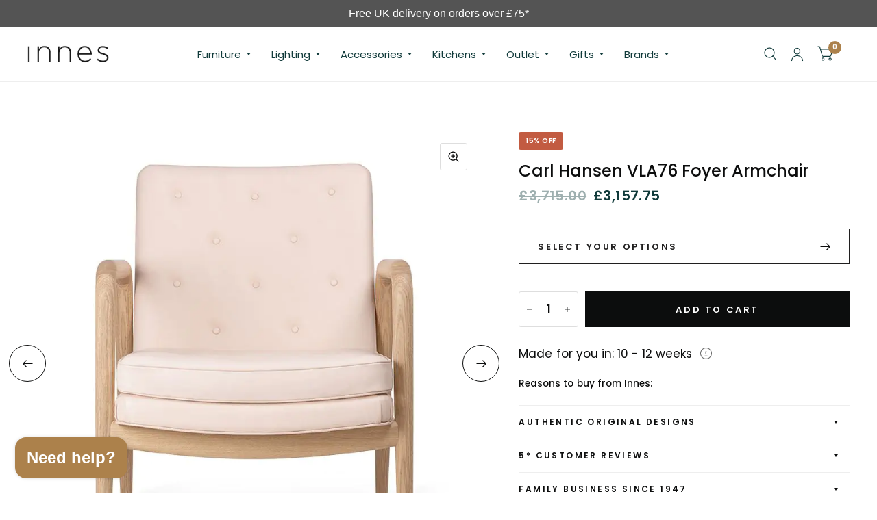

--- FILE ---
content_type: text/html; charset=utf-8
request_url: https://www.innes.co.uk/products/carl-hansen-vla76-foyer-armchair
body_size: 53355
content:
<!doctype html><html class="no-js" lang="en" dir="ltr">
<head>
	<meta charset="utf-8">
	<meta http-equiv="X-UA-Compatible" content="IE=edge,chrome=1">
	<meta name="viewport" content="width=device-width, initial-scale=1, shrink-to-fit=no">
	<meta name="theme-color" content="#ffffff">
	<link rel="canonical" href="https://www.innes.co.uk/products/carl-hansen-vla76-foyer-armchair">
	<link rel="preconnect" href="https://cdn.shopify.com" crossorigin>
	<link rel="preconnect" href="https://www.googletagmanager.com">
	<link rel="preconnect" href="https://www.facebook.com">
	<link rel="preconnect" href="https://td.doubleclick.net">
	<link rel="preconnect" href="https://googleads.g.doubleclick.net">
	<link rel="preconnect" href="https://static.hotjar.com">
	<link rel="preconnect" href="https://region1.analytics.google.com">
	<link rel="preconnect" href="https://mc.us5.list-manage.com">
	<link rel="preconnect" href="https://downloads.mailchimp.com">
	<link rel="preconnect" href="https://connect.facebook.net">
	<link rel="preconnect" href="https://chimpstatic.com">
	<link rel="preload" as="style" href="//www.innes.co.uk/cdn/shop/t/72/assets/app.css?v=121800764357727061291728657351">



<link rel="preload" as="script" href="//www.innes.co.uk/cdn/shop/t/72/assets/animations.min.js?v=43857518744990237831728657350">

<link rel="preload" as="script" href="//www.innes.co.uk/cdn/shop/t/72/assets/vendor.min.js?v=78683302940824761911728657350">
<link rel="preload" as="script" href="//www.innes.co.uk/cdn/shop/t/72/assets/app.js?v=158756371238100975091728657350">

<script>
window.lazySizesConfig = window.lazySizesConfig || {};
window.lazySizesConfig.expand = 150;
window.lazySizesConfig.loadMode = 1;
window.lazySizesConfig.loadHidden = false;
</script>

<link rel="shortcut icon" href="//www.innes.co.uk/cdn/shop/files/favicon_32x32.jpg?v=1693500190" type="image/png">
		<link rel="apple-touch-icon" sizes="180x180" href="//www.innes.co.uk/cdn/shop/files/favicon_180x180.jpg?v=1693500190">
		<link rel="icon" type="image/png" sizes="32x32" href="//www.innes.co.uk/cdn/shop/files/favicon_32x32.jpg?v=1693500190">
		<link rel="icon" type="image/png" sizes="16x16" href="//www.innes.co.uk/cdn/shop/files/favicon_16x16.jpg?v=1693500190"><link rel="manifest" href="//www.innes.co.uk/cdn/shop/t/72/assets/site.webmanifest?v=114241222633739882791728657360">
	<meta name="msapplication-TileColor" content="#323232">
	<meta name="msapplication-config" content="//www.innes.co.uk/cdn/shop/t/72/assets/browserconfig.xml?v=132356516821317682151728657360">
	<meta name="theme-color" content="#323232">

	<title>
		Carl Hansen VLA76 Foyer Armchair
		
		
		 &ndash; Innes
	</title>

	
	<meta name="description" content="Manufacturer: Carl Hansen Designer: Vilhem Lauritzen Architects 1945 The Foyer Chair is characterised by a unique interplay between oak wood and upholstery, and the armrests are hand-polished with the utmost care to avoid the appearance of noticeable transitions. The Foyer Series was exclusively created by Vilhelm Laur">
	
<link rel="preconnect" href="https://fonts.shopifycdn.com" crossorigin>

<meta property="og:site_name" content="Innes">
<meta property="og:url" content="https://www.innes.co.uk/products/carl-hansen-vla76-foyer-armchair">
<meta property="og:title" content="Carl Hansen VLA76 Foyer Armchair">
<meta property="og:type" content="product">
<meta property="og:description" content="Manufacturer: Carl Hansen Designer: Vilhem Lauritzen Architects 1945 The Foyer Chair is characterised by a unique interplay between oak wood and upholstery, and the armrests are hand-polished with the utmost care to avoid the appearance of noticeable transitions. The Foyer Series was exclusively created by Vilhelm Laur"><meta property="og:image" content="http://www.innes.co.uk/cdn/shop/files/ch_vla76_oak_oil_sif90_01.webp?v=1699892388">
  <meta name="twitter:image" content="https://www.innes.co.uk/cdn/shop/files/ch_vla76_oak_oil_sif90_01.webp?v=1699892388">
  <meta property="og:image:secure_url" content="https://www.innes.co.uk/cdn/shop/files/ch_vla76_oak_oil_sif90_01.webp?v=1699892388">
  <meta property="og:image:width" content="800">
  <meta property="og:image:height" content="800"><meta property="og:price:amount" content="3,157.75">
  <meta property="og:price:currency" content="GBP"><meta name="twitter:site" content="@Innesgallery"><meta name="twitter:card" content="summary_large_image">
<meta name="twitter:title" content="Carl Hansen VLA76 Foyer Armchair">
<meta name="twitter:description" content="Manufacturer: Carl Hansen Designer: Vilhem Lauritzen Architects 1945 The Foyer Chair is characterised by a unique interplay between oak wood and upholstery, and the armrests are hand-polished with the utmost care to avoid the appearance of noticeable transitions. The Foyer Series was exclusively created by Vilhelm Laur">


	<link href="//www.innes.co.uk/cdn/shop/t/72/assets/app.css?v=121800764357727061291728657351" rel="stylesheet" type="text/css" media="all" />
	<link href="//www.innes.co.uk/cdn/shop/t/72/assets/custom.css?v=148346985974176482461767696803" rel="stylesheet" type="text/css" media="all" />

	<style data-shopify>
	@font-face {
  font-family: Poppins;
  font-weight: 400;
  font-style: normal;
  font-display: swap;
  src: url("//www.innes.co.uk/cdn/fonts/poppins/poppins_n4.0ba78fa5af9b0e1a374041b3ceaadf0a43b41362.woff2") format("woff2"),
       url("//www.innes.co.uk/cdn/fonts/poppins/poppins_n4.214741a72ff2596839fc9760ee7a770386cf16ca.woff") format("woff");
}

@font-face {
  font-family: Poppins;
  font-weight: 500;
  font-style: normal;
  font-display: swap;
  src: url("//www.innes.co.uk/cdn/fonts/poppins/poppins_n5.ad5b4b72b59a00358afc706450c864c3c8323842.woff2") format("woff2"),
       url("//www.innes.co.uk/cdn/fonts/poppins/poppins_n5.33757fdf985af2d24b32fcd84c9a09224d4b2c39.woff") format("woff");
}

@font-face {
  font-family: Poppins;
  font-weight: 600;
  font-style: normal;
  font-display: swap;
  src: url("//www.innes.co.uk/cdn/fonts/poppins/poppins_n6.aa29d4918bc243723d56b59572e18228ed0786f6.woff2") format("woff2"),
       url("//www.innes.co.uk/cdn/fonts/poppins/poppins_n6.5f815d845fe073750885d5b7e619ee00e8111208.woff") format("woff");
}

@font-face {
  font-family: Poppins;
  font-weight: 400;
  font-style: italic;
  font-display: swap;
  src: url("//www.innes.co.uk/cdn/fonts/poppins/poppins_i4.846ad1e22474f856bd6b81ba4585a60799a9f5d2.woff2") format("woff2"),
       url("//www.innes.co.uk/cdn/fonts/poppins/poppins_i4.56b43284e8b52fc64c1fd271f289a39e8477e9ec.woff") format("woff");
}

@font-face {
  font-family: Poppins;
  font-weight: 600;
  font-style: italic;
  font-display: swap;
  src: url("//www.innes.co.uk/cdn/fonts/poppins/poppins_i6.bb8044d6203f492888d626dafda3c2999253e8e9.woff2") format("woff2"),
       url("//www.innes.co.uk/cdn/fonts/poppins/poppins_i6.e233dec1a61b1e7dead9f920159eda42280a02c3.woff") format("woff");
}

h1,h2,h3,h4,h5,h6,
	.h1,.h2,.h3,.h4,.h5,.h6,
	.logolink.text-logo,
	.customer-addresses .my-address .address-index {
		font-style: normal;
		font-weight: 400;
		font-family: Poppins, sans-serif;
	}
	body,
	.body-font,
	.thb-product-detail .product-title {
		font-style: normal;
		font-weight: 400;
		font-family: Poppins, sans-serif;
	}
	:root {
		--font-body-scale: 1.0;
		--font-heading-scale: 1.0;
		--font-navigation-scale: 1.0;
		--font-product-title-scale: 1.0;
		--font-product-title-line-height-scale: 1.0;
		--button-letter-spacing: 0.2em;--bg-body: #ffffff;
			--bg-body-rgb: 255, 255, 255;
			--bg-color-side-panel-footer: #fafafa;--color-accent: #0c0d0d;
			--color-accent-rgb: 12, 13, 13;--color-accent2: #ac814b;--color-accent3: #f6f6f0;--color-border: #eeeeee;--color-overlay-rgb: 12, 13, 13;--color-form-border: #dedede;--color-announcement-bar-text: #f6f6f0;--color-announcement-bar-bg: #808080;--color-header-bg: #ffffff;
			--color-header-bg-rgb: 255, 255, 255;--color-header-text: #103a3a;
			--color-header-text-rgb: 16, 58, 58;--color-header-links: #103a3a;--color-header-links-hover: #c25b41;--color-header-icons: #103a3a;--solid-button-label: #ffffff;--outline-button-label: #201f1f;--color-price: #103a3a;--color-star: #f1b824;--section-spacing-mobile: 30px;--section-spacing-desktop: 55px;--button-border-radius: 0px;--color-badge-text: #ffffff;--color-badge-sold-out: #939393;--color-badge-sale: #c25b41;--badge-corner-radius: 3px;--color-inventory-instock: #279A4B;--color-inventory-lowstock: #FB9E5B;--color-footer-bar-bg: #555555;--color-footer-bar-text: #d4cfc5;--color-footer-text: #6c6c6c;
			--color-footer-text-rgb: 108, 108, 108;--color-footer-link: #000000;--color-footer-link-hover: #000000;--color-footer-border: #2b2b2b;
			--color-footer-border-rgb: 43, 43, 43;--color-footer-bg: #d4cfc5;}
</style>


	<script>
		window.theme = window.theme || {};
		theme = {
			settings: {
				money_with_currency_format:"£{{amount}}",
				cart_drawer:true},
			routes: {
				root_url: '/',
				cart_url: '/cart',
				cart_add_url: '/cart/add',
				search_url: '/search',
				collections_url: '/collections',
				cart_change_url: '/cart/change',
				cart_update_url: '/cart/update',
				predictive_search_url: '/search/suggest',
			},
			variantStrings: {
        addToCart: `Add to cart`,
        soldOut: `Sold Out`,
        unavailable: `Unavailable`,
      },
			strings: {
				requiresTerms: `You must agree with the terms and conditions of sales to check out`,
			}
		};
	</script>
	<script>window.performance && window.performance.mark && window.performance.mark('shopify.content_for_header.start');</script><meta name="google-site-verification" content="DW9dy_Y6PGpysw5ubvReGXgLshQAI_ZlnV7Bu_jCxzs">
<meta name="facebook-domain-verification" content="jfe419cnvug8yov0t8zqaamq8pqk5x">
<meta id="shopify-digital-wallet" name="shopify-digital-wallet" content="/77023478042/digital_wallets/dialog">
<meta name="shopify-checkout-api-token" content="097d203e1629fa5e894ca5157d54db8c">
<meta id="in-context-paypal-metadata" data-shop-id="77023478042" data-venmo-supported="false" data-environment="production" data-locale="en_US" data-paypal-v4="true" data-currency="GBP">
<link rel="alternate" type="application/json+oembed" href="https://www.innes.co.uk/products/carl-hansen-vla76-foyer-armchair.oembed">
<script async="async" src="/checkouts/internal/preloads.js?locale=en-GB"></script>
<link rel="preconnect" href="https://shop.app" crossorigin="anonymous">
<script async="async" src="https://shop.app/checkouts/internal/preloads.js?locale=en-GB&shop_id=77023478042" crossorigin="anonymous"></script>
<script id="apple-pay-shop-capabilities" type="application/json">{"shopId":77023478042,"countryCode":"GB","currencyCode":"GBP","merchantCapabilities":["supports3DS"],"merchantId":"gid:\/\/shopify\/Shop\/77023478042","merchantName":"Innes","requiredBillingContactFields":["postalAddress","email","phone"],"requiredShippingContactFields":["postalAddress","email","phone"],"shippingType":"shipping","supportedNetworks":["visa","maestro","masterCard","amex","discover","elo"],"total":{"type":"pending","label":"Innes","amount":"1.00"},"shopifyPaymentsEnabled":true,"supportsSubscriptions":true}</script>
<script id="shopify-features" type="application/json">{"accessToken":"097d203e1629fa5e894ca5157d54db8c","betas":["rich-media-storefront-analytics"],"domain":"www.innes.co.uk","predictiveSearch":true,"shopId":77023478042,"locale":"en"}</script>
<script>var Shopify = Shopify || {};
Shopify.shop = "innes-ltd.myshopify.com";
Shopify.locale = "en";
Shopify.currency = {"active":"GBP","rate":"1.0"};
Shopify.country = "GB";
Shopify.theme = {"name":"Innes-Furniture-Shopify\/master","id":173326926106,"schema_name":"Habitat","schema_version":"2.2.0","theme_store_id":null,"role":"main"};
Shopify.theme.handle = "null";
Shopify.theme.style = {"id":null,"handle":null};
Shopify.cdnHost = "www.innes.co.uk/cdn";
Shopify.routes = Shopify.routes || {};
Shopify.routes.root = "/";</script>
<script type="module">!function(o){(o.Shopify=o.Shopify||{}).modules=!0}(window);</script>
<script>!function(o){function n(){var o=[];function n(){o.push(Array.prototype.slice.apply(arguments))}return n.q=o,n}var t=o.Shopify=o.Shopify||{};t.loadFeatures=n(),t.autoloadFeatures=n()}(window);</script>
<script>
  window.ShopifyPay = window.ShopifyPay || {};
  window.ShopifyPay.apiHost = "shop.app\/pay";
  window.ShopifyPay.redirectState = null;
</script>
<script id="shop-js-analytics" type="application/json">{"pageType":"product"}</script>
<script defer="defer" async type="module" src="//www.innes.co.uk/cdn/shopifycloud/shop-js/modules/v2/client.init-shop-cart-sync_BT-GjEfc.en.esm.js"></script>
<script defer="defer" async type="module" src="//www.innes.co.uk/cdn/shopifycloud/shop-js/modules/v2/chunk.common_D58fp_Oc.esm.js"></script>
<script defer="defer" async type="module" src="//www.innes.co.uk/cdn/shopifycloud/shop-js/modules/v2/chunk.modal_xMitdFEc.esm.js"></script>
<script type="module">
  await import("//www.innes.co.uk/cdn/shopifycloud/shop-js/modules/v2/client.init-shop-cart-sync_BT-GjEfc.en.esm.js");
await import("//www.innes.co.uk/cdn/shopifycloud/shop-js/modules/v2/chunk.common_D58fp_Oc.esm.js");
await import("//www.innes.co.uk/cdn/shopifycloud/shop-js/modules/v2/chunk.modal_xMitdFEc.esm.js");

  window.Shopify.SignInWithShop?.initShopCartSync?.({"fedCMEnabled":true,"windoidEnabled":true});

</script>
<script defer="defer" async type="module" src="//www.innes.co.uk/cdn/shopifycloud/shop-js/modules/v2/client.payment-terms_Ci9AEqFq.en.esm.js"></script>
<script defer="defer" async type="module" src="//www.innes.co.uk/cdn/shopifycloud/shop-js/modules/v2/chunk.common_D58fp_Oc.esm.js"></script>
<script defer="defer" async type="module" src="//www.innes.co.uk/cdn/shopifycloud/shop-js/modules/v2/chunk.modal_xMitdFEc.esm.js"></script>
<script type="module">
  await import("//www.innes.co.uk/cdn/shopifycloud/shop-js/modules/v2/client.payment-terms_Ci9AEqFq.en.esm.js");
await import("//www.innes.co.uk/cdn/shopifycloud/shop-js/modules/v2/chunk.common_D58fp_Oc.esm.js");
await import("//www.innes.co.uk/cdn/shopifycloud/shop-js/modules/v2/chunk.modal_xMitdFEc.esm.js");

  
</script>
<script>
  window.Shopify = window.Shopify || {};
  if (!window.Shopify.featureAssets) window.Shopify.featureAssets = {};
  window.Shopify.featureAssets['shop-js'] = {"shop-cart-sync":["modules/v2/client.shop-cart-sync_DZOKe7Ll.en.esm.js","modules/v2/chunk.common_D58fp_Oc.esm.js","modules/v2/chunk.modal_xMitdFEc.esm.js"],"init-fed-cm":["modules/v2/client.init-fed-cm_B6oLuCjv.en.esm.js","modules/v2/chunk.common_D58fp_Oc.esm.js","modules/v2/chunk.modal_xMitdFEc.esm.js"],"shop-cash-offers":["modules/v2/client.shop-cash-offers_D2sdYoxE.en.esm.js","modules/v2/chunk.common_D58fp_Oc.esm.js","modules/v2/chunk.modal_xMitdFEc.esm.js"],"shop-login-button":["modules/v2/client.shop-login-button_QeVjl5Y3.en.esm.js","modules/v2/chunk.common_D58fp_Oc.esm.js","modules/v2/chunk.modal_xMitdFEc.esm.js"],"pay-button":["modules/v2/client.pay-button_DXTOsIq6.en.esm.js","modules/v2/chunk.common_D58fp_Oc.esm.js","modules/v2/chunk.modal_xMitdFEc.esm.js"],"shop-button":["modules/v2/client.shop-button_DQZHx9pm.en.esm.js","modules/v2/chunk.common_D58fp_Oc.esm.js","modules/v2/chunk.modal_xMitdFEc.esm.js"],"avatar":["modules/v2/client.avatar_BTnouDA3.en.esm.js"],"init-windoid":["modules/v2/client.init-windoid_CR1B-cfM.en.esm.js","modules/v2/chunk.common_D58fp_Oc.esm.js","modules/v2/chunk.modal_xMitdFEc.esm.js"],"init-shop-for-new-customer-accounts":["modules/v2/client.init-shop-for-new-customer-accounts_C_vY_xzh.en.esm.js","modules/v2/client.shop-login-button_QeVjl5Y3.en.esm.js","modules/v2/chunk.common_D58fp_Oc.esm.js","modules/v2/chunk.modal_xMitdFEc.esm.js"],"init-shop-email-lookup-coordinator":["modules/v2/client.init-shop-email-lookup-coordinator_BI7n9ZSv.en.esm.js","modules/v2/chunk.common_D58fp_Oc.esm.js","modules/v2/chunk.modal_xMitdFEc.esm.js"],"init-shop-cart-sync":["modules/v2/client.init-shop-cart-sync_BT-GjEfc.en.esm.js","modules/v2/chunk.common_D58fp_Oc.esm.js","modules/v2/chunk.modal_xMitdFEc.esm.js"],"shop-toast-manager":["modules/v2/client.shop-toast-manager_DiYdP3xc.en.esm.js","modules/v2/chunk.common_D58fp_Oc.esm.js","modules/v2/chunk.modal_xMitdFEc.esm.js"],"init-customer-accounts":["modules/v2/client.init-customer-accounts_D9ZNqS-Q.en.esm.js","modules/v2/client.shop-login-button_QeVjl5Y3.en.esm.js","modules/v2/chunk.common_D58fp_Oc.esm.js","modules/v2/chunk.modal_xMitdFEc.esm.js"],"init-customer-accounts-sign-up":["modules/v2/client.init-customer-accounts-sign-up_iGw4briv.en.esm.js","modules/v2/client.shop-login-button_QeVjl5Y3.en.esm.js","modules/v2/chunk.common_D58fp_Oc.esm.js","modules/v2/chunk.modal_xMitdFEc.esm.js"],"shop-follow-button":["modules/v2/client.shop-follow-button_CqMgW2wH.en.esm.js","modules/v2/chunk.common_D58fp_Oc.esm.js","modules/v2/chunk.modal_xMitdFEc.esm.js"],"checkout-modal":["modules/v2/client.checkout-modal_xHeaAweL.en.esm.js","modules/v2/chunk.common_D58fp_Oc.esm.js","modules/v2/chunk.modal_xMitdFEc.esm.js"],"shop-login":["modules/v2/client.shop-login_D91U-Q7h.en.esm.js","modules/v2/chunk.common_D58fp_Oc.esm.js","modules/v2/chunk.modal_xMitdFEc.esm.js"],"lead-capture":["modules/v2/client.lead-capture_BJmE1dJe.en.esm.js","modules/v2/chunk.common_D58fp_Oc.esm.js","modules/v2/chunk.modal_xMitdFEc.esm.js"],"payment-terms":["modules/v2/client.payment-terms_Ci9AEqFq.en.esm.js","modules/v2/chunk.common_D58fp_Oc.esm.js","modules/v2/chunk.modal_xMitdFEc.esm.js"]};
</script>
<script>(function() {
  var isLoaded = false;
  function asyncLoad() {
    if (isLoaded) return;
    isLoaded = true;
    var urls = ["https:\/\/chimpstatic.com\/mcjs-connected\/js\/users\/261ba7a01eca61781712b2dc0\/154966b8ef3f8d068042f6697.js?shop=innes-ltd.myshopify.com"];
    for (var i = 0; i < urls.length; i++) {
      var s = document.createElement('script');
      s.type = 'text/javascript';
      s.async = true;
      s.src = urls[i];
      var x = document.getElementsByTagName('script')[0];
      x.parentNode.insertBefore(s, x);
    }
  };
  if(window.attachEvent) {
    window.attachEvent('onload', asyncLoad);
  } else {
    window.addEventListener('load', asyncLoad, false);
  }
})();</script>
<script id="__st">var __st={"a":77023478042,"offset":0,"reqid":"843fb0db-4edb-43c1-9fb6-8f27771f424e-1769210804","pageurl":"www.innes.co.uk\/products\/carl-hansen-vla76-foyer-armchair","u":"0c1e090a11c3","p":"product","rtyp":"product","rid":8811527209242};</script>
<script>window.ShopifyPaypalV4VisibilityTracking = true;</script>
<script id="captcha-bootstrap">!function(){'use strict';const t='contact',e='account',n='new_comment',o=[[t,t],['blogs',n],['comments',n],[t,'customer']],c=[[e,'customer_login'],[e,'guest_login'],[e,'recover_customer_password'],[e,'create_customer']],r=t=>t.map((([t,e])=>`form[action*='/${t}']:not([data-nocaptcha='true']) input[name='form_type'][value='${e}']`)).join(','),a=t=>()=>t?[...document.querySelectorAll(t)].map((t=>t.form)):[];function s(){const t=[...o],e=r(t);return a(e)}const i='password',u='form_key',d=['recaptcha-v3-token','g-recaptcha-response','h-captcha-response',i],f=()=>{try{return window.sessionStorage}catch{return}},m='__shopify_v',_=t=>t.elements[u];function p(t,e,n=!1){try{const o=window.sessionStorage,c=JSON.parse(o.getItem(e)),{data:r}=function(t){const{data:e,action:n}=t;return t[m]||n?{data:e,action:n}:{data:t,action:n}}(c);for(const[e,n]of Object.entries(r))t.elements[e]&&(t.elements[e].value=n);n&&o.removeItem(e)}catch(o){console.error('form repopulation failed',{error:o})}}const l='form_type',E='cptcha';function T(t){t.dataset[E]=!0}const w=window,h=w.document,L='Shopify',v='ce_forms',y='captcha';let A=!1;((t,e)=>{const n=(g='f06e6c50-85a8-45c8-87d0-21a2b65856fe',I='https://cdn.shopify.com/shopifycloud/storefront-forms-hcaptcha/ce_storefront_forms_captcha_hcaptcha.v1.5.2.iife.js',D={infoText:'Protected by hCaptcha',privacyText:'Privacy',termsText:'Terms'},(t,e,n)=>{const o=w[L][v],c=o.bindForm;if(c)return c(t,g,e,D).then(n);var r;o.q.push([[t,g,e,D],n]),r=I,A||(h.body.append(Object.assign(h.createElement('script'),{id:'captcha-provider',async:!0,src:r})),A=!0)});var g,I,D;w[L]=w[L]||{},w[L][v]=w[L][v]||{},w[L][v].q=[],w[L][y]=w[L][y]||{},w[L][y].protect=function(t,e){n(t,void 0,e),T(t)},Object.freeze(w[L][y]),function(t,e,n,w,h,L){const[v,y,A,g]=function(t,e,n){const i=e?o:[],u=t?c:[],d=[...i,...u],f=r(d),m=r(i),_=r(d.filter((([t,e])=>n.includes(e))));return[a(f),a(m),a(_),s()]}(w,h,L),I=t=>{const e=t.target;return e instanceof HTMLFormElement?e:e&&e.form},D=t=>v().includes(t);t.addEventListener('submit',(t=>{const e=I(t);if(!e)return;const n=D(e)&&!e.dataset.hcaptchaBound&&!e.dataset.recaptchaBound,o=_(e),c=g().includes(e)&&(!o||!o.value);(n||c)&&t.preventDefault(),c&&!n&&(function(t){try{if(!f())return;!function(t){const e=f();if(!e)return;const n=_(t);if(!n)return;const o=n.value;o&&e.removeItem(o)}(t);const e=Array.from(Array(32),(()=>Math.random().toString(36)[2])).join('');!function(t,e){_(t)||t.append(Object.assign(document.createElement('input'),{type:'hidden',name:u})),t.elements[u].value=e}(t,e),function(t,e){const n=f();if(!n)return;const o=[...t.querySelectorAll(`input[type='${i}']`)].map((({name:t})=>t)),c=[...d,...o],r={};for(const[a,s]of new FormData(t).entries())c.includes(a)||(r[a]=s);n.setItem(e,JSON.stringify({[m]:1,action:t.action,data:r}))}(t,e)}catch(e){console.error('failed to persist form',e)}}(e),e.submit())}));const S=(t,e)=>{t&&!t.dataset[E]&&(n(t,e.some((e=>e===t))),T(t))};for(const o of['focusin','change'])t.addEventListener(o,(t=>{const e=I(t);D(e)&&S(e,y())}));const B=e.get('form_key'),M=e.get(l),P=B&&M;t.addEventListener('DOMContentLoaded',(()=>{const t=y();if(P)for(const e of t)e.elements[l].value===M&&p(e,B);[...new Set([...A(),...v().filter((t=>'true'===t.dataset.shopifyCaptcha))])].forEach((e=>S(e,t)))}))}(h,new URLSearchParams(w.location.search),n,t,e,['guest_login'])})(!0,!0)}();</script>
<script integrity="sha256-4kQ18oKyAcykRKYeNunJcIwy7WH5gtpwJnB7kiuLZ1E=" data-source-attribution="shopify.loadfeatures" defer="defer" src="//www.innes.co.uk/cdn/shopifycloud/storefront/assets/storefront/load_feature-a0a9edcb.js" crossorigin="anonymous"></script>
<script crossorigin="anonymous" defer="defer" src="//www.innes.co.uk/cdn/shopifycloud/storefront/assets/shopify_pay/storefront-65b4c6d7.js?v=20250812"></script>
<script data-source-attribution="shopify.dynamic_checkout.dynamic.init">var Shopify=Shopify||{};Shopify.PaymentButton=Shopify.PaymentButton||{isStorefrontPortableWallets:!0,init:function(){window.Shopify.PaymentButton.init=function(){};var t=document.createElement("script");t.src="https://www.innes.co.uk/cdn/shopifycloud/portable-wallets/latest/portable-wallets.en.js",t.type="module",document.head.appendChild(t)}};
</script>
<script data-source-attribution="shopify.dynamic_checkout.buyer_consent">
  function portableWalletsHideBuyerConsent(e){var t=document.getElementById("shopify-buyer-consent"),n=document.getElementById("shopify-subscription-policy-button");t&&n&&(t.classList.add("hidden"),t.setAttribute("aria-hidden","true"),n.removeEventListener("click",e))}function portableWalletsShowBuyerConsent(e){var t=document.getElementById("shopify-buyer-consent"),n=document.getElementById("shopify-subscription-policy-button");t&&n&&(t.classList.remove("hidden"),t.removeAttribute("aria-hidden"),n.addEventListener("click",e))}window.Shopify?.PaymentButton&&(window.Shopify.PaymentButton.hideBuyerConsent=portableWalletsHideBuyerConsent,window.Shopify.PaymentButton.showBuyerConsent=portableWalletsShowBuyerConsent);
</script>
<script data-source-attribution="shopify.dynamic_checkout.cart.bootstrap">document.addEventListener("DOMContentLoaded",(function(){function t(){return document.querySelector("shopify-accelerated-checkout-cart, shopify-accelerated-checkout")}if(t())Shopify.PaymentButton.init();else{new MutationObserver((function(e,n){t()&&(Shopify.PaymentButton.init(),n.disconnect())})).observe(document.body,{childList:!0,subtree:!0})}}));
</script>
<script id='scb4127' type='text/javascript' async='' src='https://www.innes.co.uk/cdn/shopifycloud/privacy-banner/storefront-banner.js'></script><link id="shopify-accelerated-checkout-styles" rel="stylesheet" media="screen" href="https://www.innes.co.uk/cdn/shopifycloud/portable-wallets/latest/accelerated-checkout-backwards-compat.css" crossorigin="anonymous">
<style id="shopify-accelerated-checkout-cart">
        #shopify-buyer-consent {
  margin-top: 1em;
  display: inline-block;
  width: 100%;
}

#shopify-buyer-consent.hidden {
  display: none;
}

#shopify-subscription-policy-button {
  background: none;
  border: none;
  padding: 0;
  text-decoration: underline;
  font-size: inherit;
  cursor: pointer;
}

#shopify-subscription-policy-button::before {
  box-shadow: none;
}

      </style>

<script>window.performance && window.performance.mark && window.performance.mark('shopify.content_for_header.end');</script> <!-- Header hook for plugins -->

<!-- Hotjar Tracking Code for -->
<script>
(function(h,o,t,j,a,r){ h.hj=h.hj||function(){(h.hj.q=h.hj.q||[]).push(arguments)};
h._hjSettings={hjid:2901155,hjsv:6};
a=o.getElementsByTagName('head')[0];
r=o.createElement('script');r.async=1; r.src=t+h._hjSettings.hjid+j+h._hjSettings.hjsv;
a.appendChild(r);
})(window,document,'https://static.hotjar.com/c/hotjar-','.js?sv=');
</script>                <script>
        window.getWpGA4Cookie = function(name) {
            match = document.cookie.match(new RegExp(name + '=([^;]+)'));
            if (match) return decodeURIComponent(match[1].replace(/\+/g, ' ')) ;
        };

        window.dataLayer = window.dataLayer || [];
                var dl4Objects = [{"pageName":"404 Not Found","pageType":"other"}];
        for (var i in dl4Objects) {
            window.dataLayer.push({ecommerce: null});
            window.dataLayer.push(dl4Objects[i]);
        }
                var wpGA4Cookies = ['wp_ga4_customerId','wp_ga4_customerGroup'];
        wpGA4Cookies.map(function(cookieName) {
            var cookieValue = window.getWpGA4Cookie(cookieName);
            if (cookieValue) {
                var dl4Object = {};
                dl4Object[cookieName.replace('wp_ga4_', '')] = cookieValue;
                window.dataLayer.push(dl4Object);
            }
        });
    </script>


    <!-- Google Tag Manager -->
<script>(function(w,d,s,l,i){w[l]=w[l]||[];w[l].push({'gtm.start':
new Date().getTime(),event:'gtm.js'});var f=d.getElementsByTagName(s)[0],
j=d.createElement(s),dl=l!='dataLayer'?'&l='+l:'';j.async=true;j.src=
'https://www.googletagmanager.com/gtm.js?id='+i+dl;f.parentNode.insertBefore(j,f);
})(window,document,'script','dataLayer','GTM-NHDS8N8');</script>
<!-- End Google Tag Manager -->

   <!-- Global site tag (gtag.js) - Google Ads: 1038427656 -->
    <script async src="https://www.googletagmanager.com/gtag/js?id=AW-1038427656"></script>
    <script> window.dataLayer = window.dataLayer || []; function gtag(){dataLayer.push(arguments);} gtag('js', new Date()); gtag('config', 'AW-1038427656'); </script>

	<script>document.documentElement.className = document.documentElement.className.replace('no-js', 'js');</script>
<!-- BEGIN app block: shopify://apps/seguno-banners/blocks/banners-app-embed/2c1cadd0-9036-4e28-9827-9a97eb288153 --><meta property="seguno:shop-id" content="77023478042" />


<!-- END app block --><!-- BEGIN app block: shopify://apps/seguno-popups/blocks/popup-app-embed/f53bd66f-9a20-4ce2-ae2e-ccbd0148bd4b --><meta property="seguno:shop-id" content="77023478042" />


<!-- END app block --><script src="https://cdn.shopify.com/extensions/0199bb78-00cd-71ec-87e5-965007fa36b6/banners-12/assets/banners.js" type="text/javascript" defer="defer"></script>
<script src="https://cdn.shopify.com/extensions/0199c427-df3e-7dbf-8171-b4fecbfad766/popup-11/assets/popup.js" type="text/javascript" defer="defer"></script>
<script src="https://cdn.shopify.com/extensions/e8878072-2f6b-4e89-8082-94b04320908d/inbox-1254/assets/inbox-chat-loader.js" type="text/javascript" defer="defer"></script>
<link href="https://monorail-edge.shopifysvc.com" rel="dns-prefetch">
<script>(function(){if ("sendBeacon" in navigator && "performance" in window) {try {var session_token_from_headers = performance.getEntriesByType('navigation')[0].serverTiming.find(x => x.name == '_s').description;} catch {var session_token_from_headers = undefined;}var session_cookie_matches = document.cookie.match(/_shopify_s=([^;]*)/);var session_token_from_cookie = session_cookie_matches && session_cookie_matches.length === 2 ? session_cookie_matches[1] : "";var session_token = session_token_from_headers || session_token_from_cookie || "";function handle_abandonment_event(e) {var entries = performance.getEntries().filter(function(entry) {return /monorail-edge.shopifysvc.com/.test(entry.name);});if (!window.abandonment_tracked && entries.length === 0) {window.abandonment_tracked = true;var currentMs = Date.now();var navigation_start = performance.timing.navigationStart;var payload = {shop_id: 77023478042,url: window.location.href,navigation_start,duration: currentMs - navigation_start,session_token,page_type: "product"};window.navigator.sendBeacon("https://monorail-edge.shopifysvc.com/v1/produce", JSON.stringify({schema_id: "online_store_buyer_site_abandonment/1.1",payload: payload,metadata: {event_created_at_ms: currentMs,event_sent_at_ms: currentMs}}));}}window.addEventListener('pagehide', handle_abandonment_event);}}());</script>
<script id="web-pixels-manager-setup">(function e(e,d,r,n,o){if(void 0===o&&(o={}),!Boolean(null===(a=null===(i=window.Shopify)||void 0===i?void 0:i.analytics)||void 0===a?void 0:a.replayQueue)){var i,a;window.Shopify=window.Shopify||{};var t=window.Shopify;t.analytics=t.analytics||{};var s=t.analytics;s.replayQueue=[],s.publish=function(e,d,r){return s.replayQueue.push([e,d,r]),!0};try{self.performance.mark("wpm:start")}catch(e){}var l=function(){var e={modern:/Edge?\/(1{2}[4-9]|1[2-9]\d|[2-9]\d{2}|\d{4,})\.\d+(\.\d+|)|Firefox\/(1{2}[4-9]|1[2-9]\d|[2-9]\d{2}|\d{4,})\.\d+(\.\d+|)|Chrom(ium|e)\/(9{2}|\d{3,})\.\d+(\.\d+|)|(Maci|X1{2}).+ Version\/(15\.\d+|(1[6-9]|[2-9]\d|\d{3,})\.\d+)([,.]\d+|)( \(\w+\)|)( Mobile\/\w+|) Safari\/|Chrome.+OPR\/(9{2}|\d{3,})\.\d+\.\d+|(CPU[ +]OS|iPhone[ +]OS|CPU[ +]iPhone|CPU IPhone OS|CPU iPad OS)[ +]+(15[._]\d+|(1[6-9]|[2-9]\d|\d{3,})[._]\d+)([._]\d+|)|Android:?[ /-](13[3-9]|1[4-9]\d|[2-9]\d{2}|\d{4,})(\.\d+|)(\.\d+|)|Android.+Firefox\/(13[5-9]|1[4-9]\d|[2-9]\d{2}|\d{4,})\.\d+(\.\d+|)|Android.+Chrom(ium|e)\/(13[3-9]|1[4-9]\d|[2-9]\d{2}|\d{4,})\.\d+(\.\d+|)|SamsungBrowser\/([2-9]\d|\d{3,})\.\d+/,legacy:/Edge?\/(1[6-9]|[2-9]\d|\d{3,})\.\d+(\.\d+|)|Firefox\/(5[4-9]|[6-9]\d|\d{3,})\.\d+(\.\d+|)|Chrom(ium|e)\/(5[1-9]|[6-9]\d|\d{3,})\.\d+(\.\d+|)([\d.]+$|.*Safari\/(?![\d.]+ Edge\/[\d.]+$))|(Maci|X1{2}).+ Version\/(10\.\d+|(1[1-9]|[2-9]\d|\d{3,})\.\d+)([,.]\d+|)( \(\w+\)|)( Mobile\/\w+|) Safari\/|Chrome.+OPR\/(3[89]|[4-9]\d|\d{3,})\.\d+\.\d+|(CPU[ +]OS|iPhone[ +]OS|CPU[ +]iPhone|CPU IPhone OS|CPU iPad OS)[ +]+(10[._]\d+|(1[1-9]|[2-9]\d|\d{3,})[._]\d+)([._]\d+|)|Android:?[ /-](13[3-9]|1[4-9]\d|[2-9]\d{2}|\d{4,})(\.\d+|)(\.\d+|)|Mobile Safari.+OPR\/([89]\d|\d{3,})\.\d+\.\d+|Android.+Firefox\/(13[5-9]|1[4-9]\d|[2-9]\d{2}|\d{4,})\.\d+(\.\d+|)|Android.+Chrom(ium|e)\/(13[3-9]|1[4-9]\d|[2-9]\d{2}|\d{4,})\.\d+(\.\d+|)|Android.+(UC? ?Browser|UCWEB|U3)[ /]?(15\.([5-9]|\d{2,})|(1[6-9]|[2-9]\d|\d{3,})\.\d+)\.\d+|SamsungBrowser\/(5\.\d+|([6-9]|\d{2,})\.\d+)|Android.+MQ{2}Browser\/(14(\.(9|\d{2,})|)|(1[5-9]|[2-9]\d|\d{3,})(\.\d+|))(\.\d+|)|K[Aa][Ii]OS\/(3\.\d+|([4-9]|\d{2,})\.\d+)(\.\d+|)/},d=e.modern,r=e.legacy,n=navigator.userAgent;return n.match(d)?"modern":n.match(r)?"legacy":"unknown"}(),u="modern"===l?"modern":"legacy",c=(null!=n?n:{modern:"",legacy:""})[u],f=function(e){return[e.baseUrl,"/wpm","/b",e.hashVersion,"modern"===e.buildTarget?"m":"l",".js"].join("")}({baseUrl:d,hashVersion:r,buildTarget:u}),m=function(e){var d=e.version,r=e.bundleTarget,n=e.surface,o=e.pageUrl,i=e.monorailEndpoint;return{emit:function(e){var a=e.status,t=e.errorMsg,s=(new Date).getTime(),l=JSON.stringify({metadata:{event_sent_at_ms:s},events:[{schema_id:"web_pixels_manager_load/3.1",payload:{version:d,bundle_target:r,page_url:o,status:a,surface:n,error_msg:t},metadata:{event_created_at_ms:s}}]});if(!i)return console&&console.warn&&console.warn("[Web Pixels Manager] No Monorail endpoint provided, skipping logging."),!1;try{return self.navigator.sendBeacon.bind(self.navigator)(i,l)}catch(e){}var u=new XMLHttpRequest;try{return u.open("POST",i,!0),u.setRequestHeader("Content-Type","text/plain"),u.send(l),!0}catch(e){return console&&console.warn&&console.warn("[Web Pixels Manager] Got an unhandled error while logging to Monorail."),!1}}}}({version:r,bundleTarget:l,surface:e.surface,pageUrl:self.location.href,monorailEndpoint:e.monorailEndpoint});try{o.browserTarget=l,function(e){var d=e.src,r=e.async,n=void 0===r||r,o=e.onload,i=e.onerror,a=e.sri,t=e.scriptDataAttributes,s=void 0===t?{}:t,l=document.createElement("script"),u=document.querySelector("head"),c=document.querySelector("body");if(l.async=n,l.src=d,a&&(l.integrity=a,l.crossOrigin="anonymous"),s)for(var f in s)if(Object.prototype.hasOwnProperty.call(s,f))try{l.dataset[f]=s[f]}catch(e){}if(o&&l.addEventListener("load",o),i&&l.addEventListener("error",i),u)u.appendChild(l);else{if(!c)throw new Error("Did not find a head or body element to append the script");c.appendChild(l)}}({src:f,async:!0,onload:function(){if(!function(){var e,d;return Boolean(null===(d=null===(e=window.Shopify)||void 0===e?void 0:e.analytics)||void 0===d?void 0:d.initialized)}()){var d=window.webPixelsManager.init(e)||void 0;if(d){var r=window.Shopify.analytics;r.replayQueue.forEach((function(e){var r=e[0],n=e[1],o=e[2];d.publishCustomEvent(r,n,o)})),r.replayQueue=[],r.publish=d.publishCustomEvent,r.visitor=d.visitor,r.initialized=!0}}},onerror:function(){return m.emit({status:"failed",errorMsg:"".concat(f," has failed to load")})},sri:function(e){var d=/^sha384-[A-Za-z0-9+/=]+$/;return"string"==typeof e&&d.test(e)}(c)?c:"",scriptDataAttributes:o}),m.emit({status:"loading"})}catch(e){m.emit({status:"failed",errorMsg:(null==e?void 0:e.message)||"Unknown error"})}}})({shopId: 77023478042,storefrontBaseUrl: "https://www.innes.co.uk",extensionsBaseUrl: "https://extensions.shopifycdn.com/cdn/shopifycloud/web-pixels-manager",monorailEndpoint: "https://monorail-edge.shopifysvc.com/unstable/produce_batch",surface: "storefront-renderer",enabledBetaFlags: ["2dca8a86"],webPixelsConfigList: [{"id":"737575194","configuration":"{\"config\":\"{\\\"pixel_id\\\":\\\"G-YVTESJKLKB\\\",\\\"target_country\\\":\\\"GB\\\",\\\"gtag_events\\\":[{\\\"type\\\":\\\"purchase\\\",\\\"action_label\\\":\\\"G-YVTESJKLKB\\\"},{\\\"type\\\":\\\"page_view\\\",\\\"action_label\\\":\\\"G-YVTESJKLKB\\\"},{\\\"type\\\":\\\"view_item\\\",\\\"action_label\\\":\\\"G-YVTESJKLKB\\\"},{\\\"type\\\":\\\"search\\\",\\\"action_label\\\":\\\"G-YVTESJKLKB\\\"},{\\\"type\\\":\\\"add_to_cart\\\",\\\"action_label\\\":\\\"G-YVTESJKLKB\\\"},{\\\"type\\\":\\\"begin_checkout\\\",\\\"action_label\\\":\\\"G-YVTESJKLKB\\\"},{\\\"type\\\":\\\"add_payment_info\\\",\\\"action_label\\\":\\\"G-YVTESJKLKB\\\"}],\\\"enable_monitoring_mode\\\":false}\"}","eventPayloadVersion":"v1","runtimeContext":"OPEN","scriptVersion":"b2a88bafab3e21179ed38636efcd8a93","type":"APP","apiClientId":1780363,"privacyPurposes":[],"dataSharingAdjustments":{"protectedCustomerApprovalScopes":["read_customer_address","read_customer_email","read_customer_name","read_customer_personal_data","read_customer_phone"]}},{"id":"414974234","configuration":"{\"pixel_id\":\"763067500514692\",\"pixel_type\":\"facebook_pixel\",\"metaapp_system_user_token\":\"-\"}","eventPayloadVersion":"v1","runtimeContext":"OPEN","scriptVersion":"ca16bc87fe92b6042fbaa3acc2fbdaa6","type":"APP","apiClientId":2329312,"privacyPurposes":["ANALYTICS","MARKETING","SALE_OF_DATA"],"dataSharingAdjustments":{"protectedCustomerApprovalScopes":["read_customer_address","read_customer_email","read_customer_name","read_customer_personal_data","read_customer_phone"]}},{"id":"269287807","eventPayloadVersion":"1","runtimeContext":"LAX","scriptVersion":"2","type":"CUSTOM","privacyPurposes":["ANALYTICS","MARKETING","SALE_OF_DATA"],"name":"UET tag"},{"id":"shopify-app-pixel","configuration":"{}","eventPayloadVersion":"v1","runtimeContext":"STRICT","scriptVersion":"0450","apiClientId":"shopify-pixel","type":"APP","privacyPurposes":["ANALYTICS","MARKETING"]},{"id":"shopify-custom-pixel","eventPayloadVersion":"v1","runtimeContext":"LAX","scriptVersion":"0450","apiClientId":"shopify-pixel","type":"CUSTOM","privacyPurposes":["ANALYTICS","MARKETING"]}],isMerchantRequest: false,initData: {"shop":{"name":"Innes","paymentSettings":{"currencyCode":"GBP"},"myshopifyDomain":"innes-ltd.myshopify.com","countryCode":"GB","storefrontUrl":"https:\/\/www.innes.co.uk"},"customer":null,"cart":null,"checkout":null,"productVariants":[{"price":{"amount":3157.75,"currencyCode":"GBP"},"product":{"title":"Carl Hansen VLA76 Foyer Armchair","vendor":"Carl Hansen","id":"8811527209242","untranslatedTitle":"Carl Hansen VLA76 Foyer Armchair","url":"\/products\/carl-hansen-vla76-foyer-armchair","type":"Armchairs"},"id":"47232868745498","image":{"src":"\/\/www.innes.co.uk\/cdn\/shop\/files\/ch_vla76_oak_oil_sif90_01.webp?v=1699892388"},"sku":"VLA76-OakSoap-FabricGrp1","title":"Oak Soap \/ Fabric Group 1","untranslatedTitle":"Oak Soap \/ Fabric Group 1"},{"price":{"amount":3281.0,"currencyCode":"GBP"},"product":{"title":"Carl Hansen VLA76 Foyer Armchair","vendor":"Carl Hansen","id":"8811527209242","untranslatedTitle":"Carl Hansen VLA76 Foyer Armchair","url":"\/products\/carl-hansen-vla76-foyer-armchair","type":"Armchairs"},"id":"47232868778266","image":{"src":"\/\/www.innes.co.uk\/cdn\/shop\/files\/ch_vla76_oak_oil_sif90_01.webp?v=1699892388"},"sku":"VLA76-OakSoap-FabricGrp2","title":"Oak Soap \/ Fabric Group 2","untranslatedTitle":"Oak Soap \/ Fabric Group 2"},{"price":{"amount":3395.75,"currencyCode":"GBP"},"product":{"title":"Carl Hansen VLA76 Foyer Armchair","vendor":"Carl Hansen","id":"8811527209242","untranslatedTitle":"Carl Hansen VLA76 Foyer Armchair","url":"\/products\/carl-hansen-vla76-foyer-armchair","type":"Armchairs"},"id":"47232868811034","image":{"src":"\/\/www.innes.co.uk\/cdn\/shop\/files\/ch_vla76_oak_oil_sif90_01.webp?v=1699892388"},"sku":"VLA76-OakSoap-FabricGrp3","title":"Oak Soap \/ Fabric Group 3","untranslatedTitle":"Oak Soap \/ Fabric Group 3"},{"price":{"amount":3523.25,"currencyCode":"GBP"},"product":{"title":"Carl Hansen VLA76 Foyer Armchair","vendor":"Carl Hansen","id":"8811527209242","untranslatedTitle":"Carl Hansen VLA76 Foyer Armchair","url":"\/products\/carl-hansen-vla76-foyer-armchair","type":"Armchairs"},"id":"47232868843802","image":{"src":"\/\/www.innes.co.uk\/cdn\/shop\/files\/ch_vla76_oak_oil_sif90_01.webp?v=1699892388"},"sku":"VLA76-OakSoap-FabricGrp4","title":"Oak Soap \/ Fabric Group 4","untranslatedTitle":"Oak Soap \/ Fabric Group 4"},{"price":{"amount":3774.0,"currencyCode":"GBP"},"product":{"title":"Carl Hansen VLA76 Foyer Armchair","vendor":"Carl Hansen","id":"8811527209242","untranslatedTitle":"Carl Hansen VLA76 Foyer Armchair","url":"\/products\/carl-hansen-vla76-foyer-armchair","type":"Armchairs"},"id":"47232868876570","image":{"src":"\/\/www.innes.co.uk\/cdn\/shop\/files\/ch_vla76_oak_oil_sif90_01.webp?v=1699892388"},"sku":"VLA76-OakSoap-LeatherGrpA","title":"Oak Soap \/ Leather Group A","untranslatedTitle":"Oak Soap \/ Leather Group A"},{"price":{"amount":4390.25,"currencyCode":"GBP"},"product":{"title":"Carl Hansen VLA76 Foyer Armchair","vendor":"Carl Hansen","id":"8811527209242","untranslatedTitle":"Carl Hansen VLA76 Foyer Armchair","url":"\/products\/carl-hansen-vla76-foyer-armchair","type":"Armchairs"},"id":"47232868909338","image":{"src":"\/\/www.innes.co.uk\/cdn\/shop\/files\/ch_vla76_oak_oil_sif90_01.webp?v=1699892388"},"sku":"VLA76-OakSoap-LeatherGrpB","title":"Oak Soap \/ Leather Group B","untranslatedTitle":"Oak Soap \/ Leather Group B"},{"price":{"amount":5508.0,"currencyCode":"GBP"},"product":{"title":"Carl Hansen VLA76 Foyer Armchair","vendor":"Carl Hansen","id":"8811527209242","untranslatedTitle":"Carl Hansen VLA76 Foyer Armchair","url":"\/products\/carl-hansen-vla76-foyer-armchair","type":"Armchairs"},"id":"47232868942106","image":{"src":"\/\/www.innes.co.uk\/cdn\/shop\/files\/ch_vla76_oak_oil_sif90_01.webp?v=1699892388"},"sku":"VLA76-OakSoap-LeatherGrpC","title":"Oak Soap \/ Leather Group C","untranslatedTitle":"Oak Soap \/ Leather Group C"},{"price":{"amount":3213.0,"currencyCode":"GBP"},"product":{"title":"Carl Hansen VLA76 Foyer Armchair","vendor":"Carl Hansen","id":"8811527209242","untranslatedTitle":"Carl Hansen VLA76 Foyer Armchair","url":"\/products\/carl-hansen-vla76-foyer-armchair","type":"Armchairs"},"id":"47232868712730","image":{"src":"\/\/www.innes.co.uk\/cdn\/shop\/files\/ch_vla76_oak_oil_sif90_01.webp?v=1699892388"},"sku":"VLA76-OakOil-FabricGrp1","title":"Oak Oil \/ Fabric Group 1","untranslatedTitle":"Oak Oil \/ Fabric Group 1"},{"price":{"amount":3340.5,"currencyCode":"GBP"},"product":{"title":"Carl Hansen VLA76 Foyer Armchair","vendor":"Carl Hansen","id":"8811527209242","untranslatedTitle":"Carl Hansen VLA76 Foyer Armchair","url":"\/products\/carl-hansen-vla76-foyer-armchair","type":"Armchairs"},"id":"47232868516122","image":{"src":"\/\/www.innes.co.uk\/cdn\/shop\/files\/ch_vla76_oak_oil_sif90_01.webp?v=1699892388"},"sku":"VLA76-OakOil-FabricGrp2","title":"Oak Oil \/ Fabric Group 2","untranslatedTitle":"Oak Oil \/ Fabric Group 2"},{"price":{"amount":3455.25,"currencyCode":"GBP"},"product":{"title":"Carl Hansen VLA76 Foyer Armchair","vendor":"Carl Hansen","id":"8811527209242","untranslatedTitle":"Carl Hansen VLA76 Foyer Armchair","url":"\/products\/carl-hansen-vla76-foyer-armchair","type":"Armchairs"},"id":"47232868548890","image":{"src":"\/\/www.innes.co.uk\/cdn\/shop\/files\/ch_vla76_oak_oil_sif90_01.webp?v=1699892388"},"sku":"VLA76-OakOil-FabricGrp3","title":"Oak Oil \/ Fabric Group 3","untranslatedTitle":"Oak Oil \/ Fabric Group 3"},{"price":{"amount":3591.25,"currencyCode":"GBP"},"product":{"title":"Carl Hansen VLA76 Foyer Armchair","vendor":"Carl Hansen","id":"8811527209242","untranslatedTitle":"Carl Hansen VLA76 Foyer Armchair","url":"\/products\/carl-hansen-vla76-foyer-armchair","type":"Armchairs"},"id":"47232868581658","image":{"src":"\/\/www.innes.co.uk\/cdn\/shop\/files\/ch_vla76_oak_oil_sif90_01.webp?v=1699892388"},"sku":"VLA76-OakOil-FabricGrp4","title":"Oak Oil \/ Fabric Group 4","untranslatedTitle":"Oak Oil \/ Fabric Group 4"},{"price":{"amount":3829.25,"currencyCode":"GBP"},"product":{"title":"Carl Hansen VLA76 Foyer Armchair","vendor":"Carl Hansen","id":"8811527209242","untranslatedTitle":"Carl Hansen VLA76 Foyer Armchair","url":"\/products\/carl-hansen-vla76-foyer-armchair","type":"Armchairs"},"id":"47232868614426","image":{"src":"\/\/www.innes.co.uk\/cdn\/shop\/files\/ch_vla76_oak_oil_sif90_01.webp?v=1699892388"},"sku":"VLA76-OakOil-LeatherGrpA","title":"Oak Oil \/ Leather Group A","untranslatedTitle":"Oak Oil \/ Leather Group A"},{"price":{"amount":4445.5,"currencyCode":"GBP"},"product":{"title":"Carl Hansen VLA76 Foyer Armchair","vendor":"Carl Hansen","id":"8811527209242","untranslatedTitle":"Carl Hansen VLA76 Foyer Armchair","url":"\/products\/carl-hansen-vla76-foyer-armchair","type":"Armchairs"},"id":"47232868647194","image":{"src":"\/\/www.innes.co.uk\/cdn\/shop\/files\/ch_vla76_oak_oil_sif90_01.webp?v=1699892388"},"sku":"VLA76-OakOil-LeatherGrpB","title":"Oak Oil \/ Leather Group B","untranslatedTitle":"Oak Oil \/ Leather Group B"},{"price":{"amount":5563.25,"currencyCode":"GBP"},"product":{"title":"Carl Hansen VLA76 Foyer Armchair","vendor":"Carl Hansen","id":"8811527209242","untranslatedTitle":"Carl Hansen VLA76 Foyer Armchair","url":"\/products\/carl-hansen-vla76-foyer-armchair","type":"Armchairs"},"id":"47232868679962","image":{"src":"\/\/www.innes.co.uk\/cdn\/shop\/files\/ch_vla76_oak_oil_sif90_01.webp?v=1699892388"},"sku":"VLA76-OakOil-LeatherGrpC","title":"Oak Oil \/ Leather Group C","untranslatedTitle":"Oak Oil \/ Leather Group C"}],"purchasingCompany":null},},"https://www.innes.co.uk/cdn","fcfee988w5aeb613cpc8e4bc33m6693e112",{"modern":"","legacy":""},{"shopId":"77023478042","storefrontBaseUrl":"https:\/\/www.innes.co.uk","extensionBaseUrl":"https:\/\/extensions.shopifycdn.com\/cdn\/shopifycloud\/web-pixels-manager","surface":"storefront-renderer","enabledBetaFlags":"[\"2dca8a86\"]","isMerchantRequest":"false","hashVersion":"fcfee988w5aeb613cpc8e4bc33m6693e112","publish":"custom","events":"[[\"page_viewed\",{}],[\"product_viewed\",{\"productVariant\":{\"price\":{\"amount\":3157.75,\"currencyCode\":\"GBP\"},\"product\":{\"title\":\"Carl Hansen VLA76 Foyer Armchair\",\"vendor\":\"Carl Hansen\",\"id\":\"8811527209242\",\"untranslatedTitle\":\"Carl Hansen VLA76 Foyer Armchair\",\"url\":\"\/products\/carl-hansen-vla76-foyer-armchair\",\"type\":\"Armchairs\"},\"id\":\"47232868745498\",\"image\":{\"src\":\"\/\/www.innes.co.uk\/cdn\/shop\/files\/ch_vla76_oak_oil_sif90_01.webp?v=1699892388\"},\"sku\":\"VLA76-OakSoap-FabricGrp1\",\"title\":\"Oak Soap \/ Fabric Group 1\",\"untranslatedTitle\":\"Oak Soap \/ Fabric Group 1\"}}]]"});</script><script>
  window.ShopifyAnalytics = window.ShopifyAnalytics || {};
  window.ShopifyAnalytics.meta = window.ShopifyAnalytics.meta || {};
  window.ShopifyAnalytics.meta.currency = 'GBP';
  var meta = {"product":{"id":8811527209242,"gid":"gid:\/\/shopify\/Product\/8811527209242","vendor":"Carl Hansen","type":"Armchairs","handle":"carl-hansen-vla76-foyer-armchair","variants":[{"id":47232868745498,"price":315775,"name":"Carl Hansen VLA76 Foyer Armchair - Oak Soap \/ Fabric Group 1","public_title":"Oak Soap \/ Fabric Group 1","sku":"VLA76-OakSoap-FabricGrp1"},{"id":47232868778266,"price":328100,"name":"Carl Hansen VLA76 Foyer Armchair - Oak Soap \/ Fabric Group 2","public_title":"Oak Soap \/ Fabric Group 2","sku":"VLA76-OakSoap-FabricGrp2"},{"id":47232868811034,"price":339575,"name":"Carl Hansen VLA76 Foyer Armchair - Oak Soap \/ Fabric Group 3","public_title":"Oak Soap \/ Fabric Group 3","sku":"VLA76-OakSoap-FabricGrp3"},{"id":47232868843802,"price":352325,"name":"Carl Hansen VLA76 Foyer Armchair - Oak Soap \/ Fabric Group 4","public_title":"Oak Soap \/ Fabric Group 4","sku":"VLA76-OakSoap-FabricGrp4"},{"id":47232868876570,"price":377400,"name":"Carl Hansen VLA76 Foyer Armchair - Oak Soap \/ Leather Group A","public_title":"Oak Soap \/ Leather Group A","sku":"VLA76-OakSoap-LeatherGrpA"},{"id":47232868909338,"price":439025,"name":"Carl Hansen VLA76 Foyer Armchair - Oak Soap \/ Leather Group B","public_title":"Oak Soap \/ Leather Group B","sku":"VLA76-OakSoap-LeatherGrpB"},{"id":47232868942106,"price":550800,"name":"Carl Hansen VLA76 Foyer Armchair - Oak Soap \/ Leather Group C","public_title":"Oak Soap \/ Leather Group C","sku":"VLA76-OakSoap-LeatherGrpC"},{"id":47232868712730,"price":321300,"name":"Carl Hansen VLA76 Foyer Armchair - Oak Oil \/ Fabric Group 1","public_title":"Oak Oil \/ Fabric Group 1","sku":"VLA76-OakOil-FabricGrp1"},{"id":47232868516122,"price":334050,"name":"Carl Hansen VLA76 Foyer Armchair - Oak Oil \/ Fabric Group 2","public_title":"Oak Oil \/ Fabric Group 2","sku":"VLA76-OakOil-FabricGrp2"},{"id":47232868548890,"price":345525,"name":"Carl Hansen VLA76 Foyer Armchair - Oak Oil \/ Fabric Group 3","public_title":"Oak Oil \/ Fabric Group 3","sku":"VLA76-OakOil-FabricGrp3"},{"id":47232868581658,"price":359125,"name":"Carl Hansen VLA76 Foyer Armchair - Oak Oil \/ Fabric Group 4","public_title":"Oak Oil \/ Fabric Group 4","sku":"VLA76-OakOil-FabricGrp4"},{"id":47232868614426,"price":382925,"name":"Carl Hansen VLA76 Foyer Armchair - Oak Oil \/ Leather Group A","public_title":"Oak Oil \/ Leather Group A","sku":"VLA76-OakOil-LeatherGrpA"},{"id":47232868647194,"price":444550,"name":"Carl Hansen VLA76 Foyer Armchair - Oak Oil \/ Leather Group B","public_title":"Oak Oil \/ Leather Group B","sku":"VLA76-OakOil-LeatherGrpB"},{"id":47232868679962,"price":556325,"name":"Carl Hansen VLA76 Foyer Armchair - Oak Oil \/ Leather Group C","public_title":"Oak Oil \/ Leather Group C","sku":"VLA76-OakOil-LeatherGrpC"}],"remote":false},"page":{"pageType":"product","resourceType":"product","resourceId":8811527209242,"requestId":"843fb0db-4edb-43c1-9fb6-8f27771f424e-1769210804"}};
  for (var attr in meta) {
    window.ShopifyAnalytics.meta[attr] = meta[attr];
  }
</script>
<script class="analytics">
  (function () {
    var customDocumentWrite = function(content) {
      var jquery = null;

      if (window.jQuery) {
        jquery = window.jQuery;
      } else if (window.Checkout && window.Checkout.$) {
        jquery = window.Checkout.$;
      }

      if (jquery) {
        jquery('body').append(content);
      }
    };

    var hasLoggedConversion = function(token) {
      if (token) {
        return document.cookie.indexOf('loggedConversion=' + token) !== -1;
      }
      return false;
    }

    var setCookieIfConversion = function(token) {
      if (token) {
        var twoMonthsFromNow = new Date(Date.now());
        twoMonthsFromNow.setMonth(twoMonthsFromNow.getMonth() + 2);

        document.cookie = 'loggedConversion=' + token + '; expires=' + twoMonthsFromNow;
      }
    }

    var trekkie = window.ShopifyAnalytics.lib = window.trekkie = window.trekkie || [];
    if (trekkie.integrations) {
      return;
    }
    trekkie.methods = [
      'identify',
      'page',
      'ready',
      'track',
      'trackForm',
      'trackLink'
    ];
    trekkie.factory = function(method) {
      return function() {
        var args = Array.prototype.slice.call(arguments);
        args.unshift(method);
        trekkie.push(args);
        return trekkie;
      };
    };
    for (var i = 0; i < trekkie.methods.length; i++) {
      var key = trekkie.methods[i];
      trekkie[key] = trekkie.factory(key);
    }
    trekkie.load = function(config) {
      trekkie.config = config || {};
      trekkie.config.initialDocumentCookie = document.cookie;
      var first = document.getElementsByTagName('script')[0];
      var script = document.createElement('script');
      script.type = 'text/javascript';
      script.onerror = function(e) {
        var scriptFallback = document.createElement('script');
        scriptFallback.type = 'text/javascript';
        scriptFallback.onerror = function(error) {
                var Monorail = {
      produce: function produce(monorailDomain, schemaId, payload) {
        var currentMs = new Date().getTime();
        var event = {
          schema_id: schemaId,
          payload: payload,
          metadata: {
            event_created_at_ms: currentMs,
            event_sent_at_ms: currentMs
          }
        };
        return Monorail.sendRequest("https://" + monorailDomain + "/v1/produce", JSON.stringify(event));
      },
      sendRequest: function sendRequest(endpointUrl, payload) {
        // Try the sendBeacon API
        if (window && window.navigator && typeof window.navigator.sendBeacon === 'function' && typeof window.Blob === 'function' && !Monorail.isIos12()) {
          var blobData = new window.Blob([payload], {
            type: 'text/plain'
          });

          if (window.navigator.sendBeacon(endpointUrl, blobData)) {
            return true;
          } // sendBeacon was not successful

        } // XHR beacon

        var xhr = new XMLHttpRequest();

        try {
          xhr.open('POST', endpointUrl);
          xhr.setRequestHeader('Content-Type', 'text/plain');
          xhr.send(payload);
        } catch (e) {
          console.log(e);
        }

        return false;
      },
      isIos12: function isIos12() {
        return window.navigator.userAgent.lastIndexOf('iPhone; CPU iPhone OS 12_') !== -1 || window.navigator.userAgent.lastIndexOf('iPad; CPU OS 12_') !== -1;
      }
    };
    Monorail.produce('monorail-edge.shopifysvc.com',
      'trekkie_storefront_load_errors/1.1',
      {shop_id: 77023478042,
      theme_id: 173326926106,
      app_name: "storefront",
      context_url: window.location.href,
      source_url: "//www.innes.co.uk/cdn/s/trekkie.storefront.8d95595f799fbf7e1d32231b9a28fd43b70c67d3.min.js"});

        };
        scriptFallback.async = true;
        scriptFallback.src = '//www.innes.co.uk/cdn/s/trekkie.storefront.8d95595f799fbf7e1d32231b9a28fd43b70c67d3.min.js';
        first.parentNode.insertBefore(scriptFallback, first);
      };
      script.async = true;
      script.src = '//www.innes.co.uk/cdn/s/trekkie.storefront.8d95595f799fbf7e1d32231b9a28fd43b70c67d3.min.js';
      first.parentNode.insertBefore(script, first);
    };
    trekkie.load(
      {"Trekkie":{"appName":"storefront","development":false,"defaultAttributes":{"shopId":77023478042,"isMerchantRequest":null,"themeId":173326926106,"themeCityHash":"15958281066398128984","contentLanguage":"en","currency":"GBP","eventMetadataId":"3e575fe2-4adf-47c5-8f0b-f252ab52c41f"},"isServerSideCookieWritingEnabled":true,"monorailRegion":"shop_domain","enabledBetaFlags":["65f19447"]},"Session Attribution":{},"S2S":{"facebookCapiEnabled":true,"source":"trekkie-storefront-renderer","apiClientId":580111}}
    );

    var loaded = false;
    trekkie.ready(function() {
      if (loaded) return;
      loaded = true;

      window.ShopifyAnalytics.lib = window.trekkie;

      var originalDocumentWrite = document.write;
      document.write = customDocumentWrite;
      try { window.ShopifyAnalytics.merchantGoogleAnalytics.call(this); } catch(error) {};
      document.write = originalDocumentWrite;

      window.ShopifyAnalytics.lib.page(null,{"pageType":"product","resourceType":"product","resourceId":8811527209242,"requestId":"843fb0db-4edb-43c1-9fb6-8f27771f424e-1769210804","shopifyEmitted":true});

      var match = window.location.pathname.match(/checkouts\/(.+)\/(thank_you|post_purchase)/)
      var token = match? match[1]: undefined;
      if (!hasLoggedConversion(token)) {
        setCookieIfConversion(token);
        window.ShopifyAnalytics.lib.track("Viewed Product",{"currency":"GBP","variantId":47232868745498,"productId":8811527209242,"productGid":"gid:\/\/shopify\/Product\/8811527209242","name":"Carl Hansen VLA76 Foyer Armchair - Oak Soap \/ Fabric Group 1","price":"3157.75","sku":"VLA76-OakSoap-FabricGrp1","brand":"Carl Hansen","variant":"Oak Soap \/ Fabric Group 1","category":"Armchairs","nonInteraction":true,"remote":false},undefined,undefined,{"shopifyEmitted":true});
      window.ShopifyAnalytics.lib.track("monorail:\/\/trekkie_storefront_viewed_product\/1.1",{"currency":"GBP","variantId":47232868745498,"productId":8811527209242,"productGid":"gid:\/\/shopify\/Product\/8811527209242","name":"Carl Hansen VLA76 Foyer Armchair - Oak Soap \/ Fabric Group 1","price":"3157.75","sku":"VLA76-OakSoap-FabricGrp1","brand":"Carl Hansen","variant":"Oak Soap \/ Fabric Group 1","category":"Armchairs","nonInteraction":true,"remote":false,"referer":"https:\/\/www.innes.co.uk\/products\/carl-hansen-vla76-foyer-armchair"});
      }
    });


        var eventsListenerScript = document.createElement('script');
        eventsListenerScript.async = true;
        eventsListenerScript.src = "//www.innes.co.uk/cdn/shopifycloud/storefront/assets/shop_events_listener-3da45d37.js";
        document.getElementsByTagName('head')[0].appendChild(eventsListenerScript);

})();</script>
<script
  defer
  src="https://www.innes.co.uk/cdn/shopifycloud/perf-kit/shopify-perf-kit-3.0.4.min.js"
  data-application="storefront-renderer"
  data-shop-id="77023478042"
  data-render-region="gcp-us-east1"
  data-page-type="product"
  data-theme-instance-id="173326926106"
  data-theme-name="Habitat"
  data-theme-version="2.2.0"
  data-monorail-region="shop_domain"
  data-resource-timing-sampling-rate="10"
  data-shs="true"
  data-shs-beacon="true"
  data-shs-export-with-fetch="true"
  data-shs-logs-sample-rate="1"
  data-shs-beacon-endpoint="https://www.innes.co.uk/api/collect"
></script>
</head>
<body class="animations-true button-uppercase-true navigation-uppercase-false product-title-uppercase-false  template-product template-product-no-swatches">


<!-- Google Tag Manager (noscript) -->
<noscript><iframe src="https://www.googletagmanager.com/ns.html?id=GTM-NHDS8N8"
height="0" width="0" style="display:none;visibility:hidden"></iframe></noscript>
<!-- End Google Tag Manager (noscript) -->
	
	<a class="screen-reader-shortcut" href="#main-content">Skip to content</a>
	<div id="wrapper">
		<!-- BEGIN sections: header-group -->
<div id="shopify-section-sections--23702493397274__header" class="shopify-section shopify-section-group-header-group header-section"><theme-header id="header" class="header header-sticky--active style1 header--shadow-none" role="banner">
	<div class="row expanded">
		<div class="small-12 columns"><details class="mobile-toggle-wrapper">
	<summary class="mobile-toggle">
		<span></span>
		<span></span>
		<span></span>
	</summary>
	<nav id="mobile-menu" class="mobile-menu-drawer" role="menu" tabindex="-1">
	<div class="mobile-menu-content"><ul class="mobile-menu"><li><details class="link-container">
							<summary class="parent-link">Furniture<span></span></summary>
							<ul class="sub-menu"><li><details class="link-container">
												<summary class="parent-link">Chairs<span class="link-forward"></span></summary>
												<ul class="sub-menu" tabindex="-1"><li>
															<a href="/collections/bar-stools" title="Bar &amp; Counter Stools" role="menuitem">Bar & Counter Stools </a>
														</li><li>
															<a href="/collections/benches" title="Benches" role="menuitem">Benches </a>
														</li><li>
															<a href="/collections/childs-chairs" title="Child&#39;s Chairs" role="menuitem">Child's Chairs </a>
														</li><li>
															<a href="/collections/dining-chairs" title="Dining Chairs" role="menuitem">Dining Chairs </a>
														</li><li>
															<a href="/collections/modern-footstools-ottomans-poufs" title="Footstools &amp; Ottomans" role="menuitem">Footstools & Ottomans </a>
														</li><li>
															<a href="/collections/lounge-chairs" title="Lounge Chairs" role="menuitem">Lounge Chairs </a>
														</li><li>
															<a href="/collections/low-stools" title="Low Stools" role="menuitem">Low Stools </a>
														</li><li>
															<a href="/collections/office-chairs" title="Office Chairs" role="menuitem">Office Chairs </a>
														</li><li>
															<a href="/collections/chair-cushions-accessories" title="Chair Cushions &amp; Accessories" role="menuitem">Chair Cushions & Accessories </a>
														</li></ul>
											</details></li><li><details class="link-container">
												<summary class="parent-link">Tables<span class="link-forward"></span></summary>
												<ul class="sub-menu" tabindex="-1"><li>
															<a href="/collections/coffee-tables" title="Coffee Tables" role="menuitem">Coffee Tables </a>
														</li><li>
															<a href="/collections/conference-tables" title="Conference Tables" role="menuitem">Conference Tables </a>
														</li><li>
															<a href="/collections/console-tables" title="Console Tables" role="menuitem">Console Tables </a>
														</li><li>
															<a href="/collections/office-desks" title="Desks" role="menuitem">Desks </a>
														</li><li>
															<a href="/collections/dining-tables" title="Dining Tables" role="menuitem">Dining Tables </a>
														</li><li>
															<a href="/collections/extendable-tables" title="Extendable Tables" role="menuitem">Extendable Tables </a>
														</li><li>
															<a href="/collections/height-adjustable-desk" title="Height Adjustable Desks" role="menuitem">Height Adjustable Desks </a>
														</li><li>
															<a href="/collections/high-tables" title="High Tables" role="menuitem">High Tables </a>
														</li><li>
															<a href="/collections/side-tables" title="Side Tables" role="menuitem">Side Tables </a>
														</li><li>
															<a href="/collections/table-accessories" title="Table Accessories" role="menuitem">Table Accessories </a>
														</li></ul>
											</details></li><li><details class="link-container">
												<summary class="parent-link">Sofas<span class="link-forward"></span></summary>
												<ul class="sub-menu" tabindex="-1"><li>
															<a href="/collections/armchairs" title="Armchairs" role="menuitem">Armchairs </a>
														</li><li>
															<a href="/collections/daybeds-chaises" title="Daybeds &amp; Chaises" role="menuitem">Daybeds & Chaises </a>
														</li><li>
															<a href="/collections/modern-footstools-ottomans-poufs" title="Ottomans" role="menuitem">Ottomans </a>
														</li><li>
															<a href="/collections/modular-sofas" title="Modular Sofas" role="menuitem">Modular Sofas </a>
														</li><li>
															<a href="/collections/2-seater-sofas" title="2 Seater Sofas" role="menuitem">2 Seater Sofas </a>
														</li><li>
															<a href="/collections/3-seater-sofas" title="3 Seater Sofas" role="menuitem">3 Seater Sofas </a>
														</li><li>
															<a href="/collections/4-seater-sofas" title="4 Seater Sofas" role="menuitem">4 Seater Sofas </a>
														</li><li>
															<a href="/collections/sofa-cushions-accessories" title="Sofa Cushions &amp; Accessories" role="menuitem">Sofa Cushions & Accessories </a>
														</li><li>
															<a href="/collections/sofas" title="All Sofas" role="menuitem">All Sofas </a>
														</li></ul>
											</details></li><li><details class="link-container">
												<summary class="parent-link">Storage<span class="link-forward"></span></summary>
												<ul class="sub-menu" tabindex="-1"><li>
															<a href="/collections/bookcases" title="Bookcases" role="menuitem">Bookcases </a>
														</li><li>
															<a href="/collections/cupboards-cabinets/cabinets" title="Cabinets" role="menuitem">Cabinets </a>
														</li><li>
															<a href="/collections/coat-stands" title="Coat Stands" role="menuitem">Coat Stands </a>
														</li><li>
															<a href="/collections/compositions" title="Compositions" role="menuitem">Compositions </a>
														</li><li>
															<a href="/collections/drawers-1" title="Drawers" role="menuitem">Drawers </a>
														</li><li>
															<a href="/collections/office-storage" title="Office Storage" role="menuitem">Office Storage </a>
														</li><li>
															<a href="/collections/mobile-storage" title="Mobile Storage" role="menuitem">Mobile Storage </a>
														</li><li>
															<a href="/collections/modular-components" title="Modular Components" role="menuitem">Modular Components </a>
														</li><li>
															<a href="/collections/miscellaneous" title="Miscellaneous Storage" role="menuitem">Miscellaneous Storage </a>
														</li><li>
															<a href="/collections/shelving" title="Shelving" role="menuitem">Shelving </a>
														</li><li>
															<a href="/collections/tv-units" title="TV Units" role="menuitem">TV Units </a>
														</li><li>
															<a href="/collections/sideboards" title="Sideboards" role="menuitem">Sideboards </a>
														</li></ul>
											</details></li><li><details class="link-container">
												<summary class="parent-link">Bedroom<span class="link-forward"></span></summary>
												<ul class="sub-menu" tabindex="-1"><li>
															<a href="/collections/beds" title="Beds" role="menuitem">Beds </a>
														</li><li>
															<a href="/collections/bedside-tables" title="Bedside Tables" role="menuitem">Bedside Tables </a>
														</li><li>
															<a href="/collections/childs-bedroom" title="Child&#39;s Bedroom" role="menuitem">Child's Bedroom </a>
														</li><li>
															<a href="/collections/drawers-1" title="Drawers" role="menuitem">Drawers </a>
														</li><li>
															<a href="/collections/dressing-tables" title="Dressing Tables" role="menuitem">Dressing Tables </a>
														</li><li>
															<a href="/collections/mattresses" title="Mattresses" role="menuitem">Mattresses </a>
														</li><li>
															<a href="/collections/wardrobes" title="Wardrobes" role="menuitem">Wardrobes </a>
														</li></ul>
											</details></li><li><details class="link-container">
												<summary class="parent-link">Outdoor<span class="link-forward"></span></summary>
												<ul class="sub-menu" tabindex="-1"><li>
															<a href="/collections/outdoor-dining-chairs" title="Dining Chairs" role="menuitem">Dining Chairs </a>
														</li><li>
															<a href="/collections/outdoor-dining-tables" title="Dining Tables" role="menuitem">Dining Tables </a>
														</li><li>
															<a href="/collections/hay-palissade-outdoor-furniture" title="HAY Palissade" role="menuitem">HAY Palissade </a>
														</li><li>
															<a href="/collections/outdoor-kitchens" title="Kitchens" role="menuitem">Kitchens </a>
														</li><li>
															<a href="/collections/outdoor-lounge-chairs" title="Lounge Chairs" role="menuitem">Lounge Chairs </a>
														</li><li>
															<a href="/collections/parasol-umbrellas" title="Parasol Umbrellas" role="menuitem">Parasol Umbrellas </a>
														</li><li>
															<a href="/collections/outdoor-shelving" title="Shelving" role="menuitem">Shelving </a>
														</li><li>
															<a href="/collections/outdoor-side-coffee-tables" title="Side &amp; Coffee Tables" role="menuitem">Side & Coffee Tables </a>
														</li><li>
															<a href="/collections/outdoor-sofas-benches" title="Sofas &amp; Benches" role="menuitem">Sofas & Benches </a>
														</li><li>
															<a href="/collections/sun-loungers" title="Sun Loungers" role="menuitem">Sun Loungers </a>
														</li><li>
															<a href="/collections/outdoor-cushions-seat-pads" title="Seat Pads &amp; Cushions" role="menuitem">Seat Pads & Cushions </a>
														</li><li>
															<a href="/collections/in-stock-outdoor-furniture-lighting" title="In Stock" role="menuitem">In Stock </a>
														</li></ul>
											</details></li><li><details class="link-container">
												<summary class="parent-link">By Room<span class="link-forward"></span></summary>
												<ul class="sub-menu" tabindex="-1"><li>
															<a href="/collections/kitchen-furniture" title="Kitchen" role="menuitem">Kitchen </a>
														</li><li>
															<a href="/collections/bedroom" title="Bedroom" role="menuitem">Bedroom </a>
														</li><li>
															<a href="/collections/bathroom-furniture" title="Bathroom" role="menuitem">Bathroom </a>
														</li><li>
															<a href="/collections/dining-room" title="Dining Room" role="menuitem">Dining Room </a>
														</li><li>
															<a href="/collections/hallway-furniture" title="Hallway" role="menuitem">Hallway </a>
														</li><li>
															<a href="/collections/home-office" title="Home Office" role="menuitem">Home Office </a>
														</li><li>
															<a href="/collections/kids-room" title="Kids Room" role="menuitem">Kids Room </a>
														</li><li>
															<a href="/collections/living-room" title="Living Room" role="menuitem">Living Room </a>
														</li><li>
															<a href="/collections/outdoor" title="Garden" role="menuitem">Garden </a>
														</li></ul>
											</details></li><li><details class="link-container">
												<summary class="parent-link">Extra Info<span class="link-forward"></span></summary>
												<ul class="sub-menu" tabindex="-1"><li>
															<a href="/pages/furniture-new-release" title="New Releases" role="menuitem">New Releases </a>
														</li><li>
															<a href="/pages/furniture-promotions-and-offers-page" title="Promotions &amp; Offers" role="menuitem">Promotions & Offers </a>
														</li><li>
															<a href="/pages/furniture-buying-guides" title="Buying Guides" role="menuitem">Buying Guides </a>
														</li><li>
															<a href="/collections/furniture-care" title="Furniture Care" role="menuitem">Furniture Care </a>
														</li><li>
															<a href="/pages/design-classics-furniture" title="Design Classics" role="menuitem">Design Classics </a>
														</li><li>
															<a href="/collections/display-modern-furniture-lighting-accessories" title="On Display" role="menuitem">On Display </a>
														</li><li>
															<a href="/collections/furniture-25-discounts" title="25%+ Discounts" role="menuitem">25%+ Discounts </a>
														</li><li>
															<a href="/collections/furniture-40-discounts" title="40%+ Discounts" role="menuitem">40%+ Discounts </a>
														</li><li>
															<a href="/collections/ex-display-furniture" title="Ex-Display Furniture" role="menuitem">Ex-Display Furniture </a>
														</li><li>
															<a href="/collections/in-stock-designer-furniture" title="In Stock Furniture" role="menuitem">In Stock Furniture </a>
														</li></ul>
											</details></li>
									<li>
										<div class="mega-menu-promotion"></div>
									</li></ul>
						</details></li><li><details class="link-container">
							<summary class="parent-link">Lighting<span></span></summary>
							<ul class="sub-menu"><li><details class="link-container">
												<summary class="parent-link">By Type<span class="link-forward"></span></summary>
												<ul class="sub-menu" tabindex="-1"><li>
															<a href="/collections/ceiling-lights" title="Ceiling Lights" role="menuitem">Ceiling Lights </a>
														</li><li>
															<a href="/collections/desk-lamps" title="Desk Lamps" role="menuitem">Desk Lamps </a>
														</li><li>
															<a href="/collections/floor-lamps" title="Floor Lamps" role="menuitem">Floor Lamps </a>
														</li><li>
															<a href="/collections/modern-chandeliers" title="Modern Chandeliers" role="menuitem">Modern Chandeliers </a>
														</li><li>
															<a href="/collections/outdoor-lights" title="Outdoor Lights" role="menuitem">Outdoor Lights </a>
														</li><li>
															<a href="/collections/pendant-lights" title="Pendant Lights" role="menuitem">Pendant Lights </a>
														</li><li>
															<a href="/collections/portable-lights" title="Portable Lights" role="menuitem">Portable Lights </a>
														</li><li>
															<a href="/collections/contemporary-spotlights-downlighters" title="Spotlights &amp; Downlighters" role="menuitem">Spotlights & Downlighters </a>
														</li><li>
															<a href="/collections/table-lamps" title="Table Lamps" role="menuitem">Table Lamps </a>
														</li><li>
															<a href="/collections/wall-lights" title="Wall Lights" role="menuitem">Wall Lights </a>
														</li><li>
															<a href="/collections/lighting-accessories" title="Lighting Accessories" role="menuitem">Lighting Accessories </a>
														</li><li>
															<a href="/collections/light-bulbs" title="Light Bulbs" role="menuitem">Light Bulbs </a>
														</li></ul>
											</details></li><li><details class="link-container">
												<summary class="parent-link">By Room<span class="link-forward"></span></summary>
												<ul class="sub-menu" tabindex="-1"><li>
															<a href="/collections/bathroom-lights" title="Bathroom Lights" role="menuitem">Bathroom Lights </a>
														</li><li>
															<a href="/collections/bedside-lamps" title="Bedside Lamps" role="menuitem">Bedside Lamps </a>
														</li><li>
															<a href="/collections/dining-table-lighting" title="Dining Table Lights" role="menuitem">Dining Table Lights </a>
														</li><li>
															<a href="/collections/hallway-lighting" title="Hallway Lights" role="menuitem">Hallway Lights </a>
														</li><li>
															<a href="/collections/desk-lamps" title="Home Office Lamps" role="menuitem">Home Office Lamps </a>
														</li><li>
															<a href="/collections/kitchen-lights" title="Kitchen Lights" role="menuitem">Kitchen Lights </a>
														</li><li>
															<a href="/collections/office-lighting" title="Office Lighting" role="menuitem">Office Lighting </a>
														</li><li>
															<a href="/collections/outdoor-wall-lights" title="Outdoor Wall Lights" role="menuitem">Outdoor Wall Lights </a>
														</li></ul>
											</details></li><li><details class="link-container">
												<summary class="parent-link">By Brand<span class="link-forward"></span></summary>
												<ul class="sub-menu" tabindex="-1"><li>
															<a href="/collections/anglepoise" title="Anglepoise" role="menuitem">Anglepoise </a>
														</li><li>
															<a href="/collections/audo-copenhagen-lighting" title="Audo Copenhagen" role="menuitem">Audo Copenhagen </a>
														</li><li>
															<a href="/collections/carl-hansen-lighting" title="Carl Hansen" role="menuitem">Carl Hansen </a>
														</li><li>
															<a href="/collections/flos-modern-lighting" title="Flos" role="menuitem">Flos </a>
														</li><li>
															<a href="/collections/foscarini-italian-designer-lighting-clearance" title="Foscarini" role="menuitem">Foscarini </a>
														</li><li>
															<a href="/collections/fritz-hansen-lighting" title="Fritz Hansen" role="menuitem">Fritz Hansen </a>
														</li><li>
															<a href="/collections/hay-lighting" title="HAY" role="menuitem">HAY </a>
														</li><li>
															<a href="/collections/louis-poulsen" title="Louis Poulsen" role="menuitem">Louis Poulsen </a>
														</li><li>
															<a href="/collections/original-btc" title="Original BTC" role="menuitem">Original BTC </a>
														</li><li>
															<a href="/collections/vitra-lighting-promotion" title="Vitra" role="menuitem">Vitra </a>
														</li></ul>
											</details></li><li><details class="link-container">
												<summary class="parent-link">Popular Ranges<span class="link-forward"></span></summary>
												<ul class="sub-menu" tabindex="-1"><li>
															<a href="/collections/focus-on-akari" title="Akari" role="menuitem">Akari </a>
														</li><li>
															<a href="/collections/flos-2097-family" title="Flos 2097" role="menuitem">Flos 2097 </a>
														</li><li>
															<a href="/collections/flos-glo-ball-family" title="Flos Glo-Ball" role="menuitem">Flos Glo-Ball </a>
														</li><li>
															<a href="/collections/flos-ic-family" title="Flos IC" role="menuitem">Flos IC </a>
														</li><li>
															<a href="/collections/hay-george-nelson-lighting" title="George Nelson Bubble" role="menuitem">George Nelson Bubble </a>
														</li><li>
															<a href="/collections/kaiser-idell-lighting" title="Kaiser Idell" role="menuitem">Kaiser Idell </a>
														</li><li>
															<a href="/collections/louis-poulsen-panthella-family" title="Louis Poulsen Panthella" role="menuitem">Louis Poulsen Panthella </a>
														</li><li>
															<a href="/collections/louis-poulsen-ph-lights" title="Louis Poulsen PH" role="menuitem">Louis Poulsen PH </a>
														</li><li>
															<a href="/collections/louis-poulsen-vl-family" title="Louis Poulsen VL" role="menuitem">Louis Poulsen VL </a>
														</li></ul>
											</details></li><li><details class="link-container">
												<summary class="parent-link">Extra Info<span class="link-forward"></span></summary>
												<ul class="sub-menu" tabindex="-1"><li>
															<a href="/collections/new-lighting" title="New Lighting" role="menuitem">New Lighting </a>
														</li><li>
															<a href="/pages/lighting-promotions-and-offers-page" title="Promotions &amp; Offers" role="menuitem">Promotions & Offers </a>
														</li><li>
															<a href="/collections/clearance-lighting" title="Clearance Lighting" role="menuitem">Clearance Lighting </a>
														</li><li>
															<a href="/collections/lighting-25-discounts" title="25%+ Discounts" role="menuitem">25%+ Discounts </a>
														</li><li>
															<a href="/collections/lighting-40-discounts" title="40%+ Discounts" role="menuitem">40%+ Discounts </a>
														</li><li>
															<a href="/collections/lighting-bestsellers" title="Bestsellers" role="menuitem">Bestsellers </a>
														</li><li>
															<a href="/pages/lighting-buying-guide" title="Buying Guide" role="menuitem">Buying Guide </a>
														</li><li>
															<a href="/collections/in-stock-lighting" title="In Stock Lighting" role="menuitem">In Stock Lighting </a>
														</li></ul>
											</details></li>
									<li>
										<div class="mega-menu-promotion"></div>
									</li></ul>
						</details></li><li><details class="link-container">
							<summary class="parent-link">Accessories<span></span></summary>
							<ul class="sub-menu"><li><details class="link-container">
												<summary class="parent-link">Art Prints & Wall Art<span class="link-forward"></span></summary>
												<ul class="sub-menu" tabindex="-1"><li>
															<a href="/collections/becky-innes-art-prints" title="Becky Innes Art Prints" role="menuitem">Becky Innes Art Prints </a>
														</li><li>
															<a href="/collections/childs-art-prints" title="Child&#39;s Art Prints" role="menuitem">Child's Art Prints </a>
														</li><li>
															<a href="/collections/humber-bridge-prints" title="Humber Bridge Prints" role="menuitem">Humber Bridge Prints </a>
														</li><li>
															<a href="/collections/donald-innes-heritage-prints" title="Innes Heritage Prints" role="menuitem">Innes Heritage Prints </a>
														</li><li>
															<a href="/collections/limited-edition-prints" title="Limited Edition Prints" role="menuitem">Limited Edition Prints </a>
														</li><li>
															<a href="/collections/vitra-art-prints" title="Vitra Art Prints" role="menuitem">Vitra Art Prints </a>
														</li><li>
															<a href="/collections/vitra-wall-reliefs" title="Vitra Wall Reliefs" role="menuitem">Vitra Wall Reliefs </a>
														</li></ul>
											</details></li><li><details class="link-container">
												<summary class="parent-link">Home Accessories<span class="link-forward"></span></summary>
												<ul class="sub-menu" tabindex="-1"><li>
															<a href="/collections/candle-holders" title="Candle Holders" role="menuitem">Candle Holders </a>
														</li><li>
															<a href="/collections/clocks" title="Clocks" role="menuitem">Clocks </a>
														</li><li>
															<a href="/collections/cushions" title="Cushions" role="menuitem">Cushions </a>
														</li><li>
															<a href="/collections/fabrics" title="Fabrics" role="menuitem">Fabrics </a>
														</li><li>
															<a href="/collections/fragrances" title="Fragrances" role="menuitem">Fragrances </a>
														</li><li>
															<a href="/collections/ornaments" title="Ornaments" role="menuitem">Ornaments </a>
														</li><li>
															<a href="/collections/mirrors" title="Mirrors" role="menuitem">Mirrors </a>
														</li><li>
															<a href="/collections/photo-frames" title="Photo Frames" role="menuitem">Photo Frames </a>
														</li><li>
															<a href="/collections/rugs" title="Rugs" role="menuitem">Rugs </a>
														</li><li>
															<a href="/collections/step-ladders" title="Step Ladders " role="menuitem">Step Ladders  </a>
														</li><li>
															<a href="/collections/storage-accessories" title="Storage Accessories" role="menuitem">Storage Accessories </a>
														</li><li>
															<a href="/collections/throws" title="Throws" role="menuitem">Throws </a>
														</li><li>
															<a href="/collections/vases" title="Vases" role="menuitem">Vases </a>
														</li><li>
															<a href="/collections/vitra-accessories" title="Vitra Accessories" role="menuitem">Vitra Accessories </a>
														</li></ul>
											</details></li><li><details class="link-container">
												<summary class="parent-link">Kitchen Dining Accessories<span class="link-forward"></span></summary>
												<ul class="sub-menu" tabindex="-1"><li>
															<a href="/collections/carafes-decanters-jugs" title="Carafes Decanters Jugs" role="menuitem">Carafes Decanters Jugs </a>
														</li><li>
															<a href="/collections/modern-coffee-accessories" title="Coffee Accessories" role="menuitem">Coffee Accessories </a>
														</li><li>
															<a href="/collections/cups-mugs" title="Cups &amp; Mugs" role="menuitem">Cups & Mugs </a>
														</li><li>
															<a href="/collections/cutlery" title="Cutlery" role="menuitem">Cutlery </a>
														</li><li>
															<a href="/collections/serving-bowls" title="Serving Bowls" role="menuitem">Serving Bowls </a>
														</li><li>
															<a href="/collections/glassware" title="Glassware" role="menuitem">Glassware </a>
														</li><li>
															<a href="/collections/kitchen-accessories" title="Kitchen Accessories" role="menuitem">Kitchen Accessories </a>
														</li><li>
															<a href="/collections/pots-pans" title="Pots &amp; Pans" role="menuitem">Pots & Pans </a>
														</li><li>
															<a href="/collections/salt-pepper-grinders" title="Salt &amp; Pepper Grinders" role="menuitem">Salt & Pepper Grinders </a>
														</li><li>
															<a href="/collections/tableware" title="Tableware" role="menuitem">Tableware </a>
														</li><li>
															<a href="/collections/modern-tea-accessories" title="Tea Accessories" role="menuitem">Tea Accessories </a>
														</li><li>
															<a href="/collections/trays" title="Trays" role="menuitem">Trays </a>
														</li></ul>
											</details></li><li><details class="link-container">
												<summary class="parent-link">Office Accessories<span class="link-forward"></span></summary>
												<ul class="sub-menu" tabindex="-1"><li>
															<a href="/collections/desk-accessories" title="Desk Accessories" role="menuitem">Desk Accessories </a>
														</li></ul>
											</details></li><li><details class="link-container">
												<summary class="parent-link">Outdoor Accessories<span class="link-forward"></span></summary>
												<ul class="sub-menu" tabindex="-1"><li>
															<a href="/collections/bbq-pizza" title="BBQ &amp; Pizza" role="menuitem">BBQ & Pizza </a>
														</li><li>
															<a href="/collections/fire-bowls" title="Fire Bowls" role="menuitem">Fire Bowls </a>
														</li><li>
															<a href="/collections/games-fun" title="Games &amp; Fun" role="menuitem">Games & Fun </a>
														</li><li>
															<a href="/collections/lanterns" title="Lanterns" role="menuitem">Lanterns </a>
														</li><li>
															<a href="/collections/in-stock-outdoor-furniture-lighting" title="In Stock" role="menuitem">In Stock </a>
														</li></ul>
											</details></li><li><details class="link-container">
												<summary class="parent-link">Extra Info<span class="link-forward"></span></summary>
												<ul class="sub-menu" tabindex="-1"><li>
															<a href="/collections/focus-on-fog-tableware" title="Focus on FOG Tableware" role="menuitem">Focus on FOG Tableware </a>
														</li><li>
															<a href="/collections/outlet-accessories" title="Outlet Accessories" role="menuitem">Outlet Accessories </a>
														</li><li>
															<a href="/collections/modern-accessories-25-discounts-uk" title="25%+ Discounts" role="menuitem">25%+ Discounts </a>
														</li><li>
															<a href="/collections/accessories-40-discounts" title="40%+ Discounts" role="menuitem">40%+ Discounts </a>
														</li><li>
															<a href="/collections/in-stock-accessories" title="In Stock Accessories" role="menuitem">In Stock Accessories </a>
														</li><li>
															<a href="/collections/new-accessories" title="New Accessories" role="menuitem">New Accessories </a>
														</li></ul>
											</details></li>
									<li>
										<div class="mega-menu-promotion"></div>
									</li></ul>
						</details></li><li><details class="link-container">
							<summary class="parent-link">Kitchens<span></span></summary>
							<ul class="sub-menu"><li><details class="link-container">
												<summary class="parent-link">Kitchens By Type<span class="link-forward"></span></summary>
												<ul class="sub-menu" tabindex="-1"><li>
															<a href="/collections/kitchen-base-units" title="Kitchen Base Units" role="menuitem">Kitchen Base Units </a>
														</li><li>
															<a href="/collections/kitchen-tall-units" title="Kitchen Tall Units" role="menuitem">Kitchen Tall Units </a>
														</li><li>
															<a href="/collections/kitchen-shelving" title="Kitchen Shelving" role="menuitem">Kitchen Shelving </a>
														</li><li>
															<a href="/collections/extractor-hoods" title="Extractor Hoods" role="menuitem">Extractor Hoods </a>
														</li><li>
															<a href="/collections/outdoor-kitchens" title="Outdoor Kitchens" role="menuitem">Outdoor Kitchens </a>
														</li><li>
															<a href="/collections/kitchen-accessories" title="Kitchen Accessories" role="menuitem">Kitchen Accessories </a>
														</li></ul>
											</details></li><li><details class="link-container">
												<summary class="parent-link">Kitchens By Brand<span class="link-forward"></span></summary>
												<ul class="sub-menu" tabindex="-1"><li>
															<a href="/collections/fantin" title="Fantin" role="menuitem">Fantin </a>
														</li><li>
															<a href="/collections/skagerak-kitchen" title="Skagerak by Fritz Hansen" role="menuitem">Skagerak by Fritz Hansen </a>
														</li><li>
															<a href="/collections/string-kitchen-storage-solutions" title="String" role="menuitem">String </a>
														</li><li>
															<a href="/collections/weltevree-kitchen" title="Weltevree" role="menuitem">Weltevree </a>
														</li></ul>
											</details></li><li><details class="link-container">
												<summary class="parent-link">Kitchen Accessories<span class="link-forward"></span></summary>
												<ul class="sub-menu" tabindex="-1"><li>
															<a href="/collections/kitchen-care-kits" title="Kitchen Care Kits" role="menuitem">Kitchen Care Kits </a>
														</li></ul>
											</details></li>
									<li>
										<div class="mega-menu-promotion"></div>
									</li></ul>
						</details></li><li><details class="link-container">
							<summary class="parent-link">Outlet<span></span></summary>
							<ul class="sub-menu"><li><details class="link-container">
												<summary class="parent-link">Outlet Furniture<span class="link-forward"></span></summary>
												<ul class="sub-menu" tabindex="-1"><li>
															<a href="/collections/outlet-dining-chairs" title="Outlet Dining Chairs" role="menuitem">Outlet Dining Chairs </a>
														</li><li>
															<a href="/collections/outlet-lounge-chairs" title="Outlet Lounge Chairs" role="menuitem">Outlet Lounge Chairs </a>
														</li><li>
															<a href="/collections/outlet-dining-tables" title="Outlet Tables" role="menuitem">Outlet Tables </a>
														</li><li>
															<a href="/collections/outlet-sofas" title="Outlet Sofas" role="menuitem">Outlet Sofas </a>
														</li><li>
															<a href="/collections/outlet-bedroom-furniture" title="Outlet Bedroom Furniture" role="menuitem">Outlet Bedroom Furniture </a>
														</li><li>
															<a href="/collections/outlet-outdoor-furniture" title="Outlet Outdoor Furniture" role="menuitem">Outlet Outdoor Furniture </a>
														</li><li>
															<a href="/collections/furniture-25-discounts" title="25%+ Furniture" role="menuitem">25%+ Furniture </a>
														</li><li>
															<a href="/collections/furniture-40-discounts" title="40% + Discounts" role="menuitem">40% + Discounts </a>
														</li></ul>
											</details></li><li><details class="link-container">
												<summary class="parent-link">Outlet Lighting<span class="link-forward"></span></summary>
												<ul class="sub-menu" tabindex="-1"><li>
															<a href="/collections/outlet-pendants-and-modern-chandeliers" title="Outlet Pendant Lighting" role="menuitem">Outlet Pendant Lighting </a>
														</li><li>
															<a href="/collections/outlet-modern-chandeliers" title="Outlet Modern Chandeliers" role="menuitem">Outlet Modern Chandeliers </a>
														</li><li>
															<a href="/collections/outlet-wall-lights" title="Outlet Wall Lights" role="menuitem">Outlet Wall Lights </a>
														</li><li>
															<a href="/collections/outlet-desk-lamps" title="Outlet Desk Lamps" role="menuitem">Outlet Desk Lamps </a>
														</li><li>
															<a href="/collections/outlet-table-lamps" title="Outlet Table Lamps" role="menuitem">Outlet Table Lamps </a>
														</li><li>
															<a href="/collections/outlet-floor-lamps" title="Outlet Floor Lamps" role="menuitem">Outlet Floor Lamps </a>
														</li><li>
															<a href="/collections/outlet-portable-lights" title="Outlet Portable Lights" role="menuitem">Outlet Portable Lights </a>
														</li><li>
															<a href="/collections/outlet-outdoor-lights" title="Outlet Outdoor Lights" role="menuitem">Outlet Outdoor Lights </a>
														</li><li>
															<a href="/collections/outlet-ceiling-lights" title="Outlet Ceiling Lights" role="menuitem">Outlet Ceiling Lights </a>
														</li><li>
															<a href="/collections/outlet-lighting-accessories" title="Outlet Lighting Accessories" role="menuitem">Outlet Lighting Accessories </a>
														</li><li>
															<a href="/collections/lighting-25-discounts" title="25%+ Discounts" role="menuitem">25%+ Discounts </a>
														</li><li>
															<a href="/collections/lighting-40-discounts" title="40%+ Discounts" role="menuitem">40%+ Discounts </a>
														</li></ul>
											</details></li><li><details class="link-container">
												<summary class="parent-link">Outlet Accessories<span class="link-forward"></span></summary>
												<ul class="sub-menu" tabindex="-1"><li>
															<a href="/collections/outlet-art-prints-wall-art" title="Outlet Art Prints &amp; Wall Art" role="menuitem">Outlet Art Prints & Wall Art </a>
														</li><li>
															<a href="/collections/outlet-home-accessories" title="Outlet Home Accessories" role="menuitem">Outlet Home Accessories </a>
														</li><li>
															<a href="/collections/outlet-kitchen-dining-accessories" title="Outlet Kitchen Dining Accessories" role="menuitem">Outlet Kitchen Dining Accessories </a>
														</li><li>
															<a href="/collections/outlet-office-accessories" title="Outlet Office Accessories" role="menuitem">Outlet Office Accessories </a>
														</li><li>
															<a href="/collections/outlet-outdoor-accessories" title="Outlet Outdoor Accessories" role="menuitem">Outlet Outdoor Accessories </a>
														</li><li>
															<a href="/collections/modern-accessories-25-discounts-uk" title="25%+ Discounts" role="menuitem">25%+ Discounts </a>
														</li><li>
															<a href="/collections/accessories-40-discounts" title="40%+ Discounts" role="menuitem">40%+ Discounts </a>
														</li></ul>
											</details></li><li><details class="link-container">
												<summary class="parent-link">Ex-Display<span class="link-forward"></span></summary>
												<ul class="sub-menu" tabindex="-1"><li>
															<a href="/collections/ex-display-furniture" title="Ex-Display Furniture" role="menuitem">Ex-Display Furniture </a>
														</li><li>
															<a href="/collections/ex-display-lighting" title="Ex-Display Lighting" role="menuitem">Ex-Display Lighting </a>
														</li><li>
															<a href="/collections/ex-display-accessories" title="Ex-Display Accessories" role="menuitem">Ex-Display Accessories </a>
														</li></ul>
											</details></li><li><details class="link-container">
												<summary class="parent-link">Pre-Owned<span class="link-forward"></span></summary>
												<ul class="sub-menu" tabindex="-1"><li>
															<a href="/collections/pre-owned-furniture" title=" Pre-Owned Furniture" role="menuitem"> Pre-Owned Furniture </a>
														</li><li>
															<a href="/collections/pre-owned-lighting" title="Pre-Owned Lighting" role="menuitem">Pre-Owned Lighting </a>
														</li></ul>
											</details></li>
									<li>
										<div class="mega-menu-promotion"></div>
									</li></ul>
						</details></li><li><details class="link-container">
							<summary class="parent-link">Gifts<span></span></summary>
							<ul class="sub-menu"><li><details class="link-container">
												<summary class="parent-link">By Occasion<span class="link-forward"></span></summary>
												<ul class="sub-menu" tabindex="-1"><li>
															<a href="/collections/anniversary-gifts" title="Anniversary Gifts" role="menuitem">Anniversary Gifts </a>
														</li><li>
															<a href="/collections/christening-gifts" title="Christening Gifts" role="menuitem">Christening Gifts </a>
														</li><li>
															<a href="/collections/housewarming-gifts" title="Housewarming Gifts" role="menuitem">Housewarming Gifts </a>
														</li><li>
															<a href="/collections/retirement-gifts" title="Retirement Gifts" role="menuitem">Retirement Gifts </a>
														</li><li>
															<a href="/collections/special-birthdays" title="Special Birthday Gifts" role="menuitem">Special Birthday Gifts </a>
														</li><li>
															<a href="/collections/wedding-gifts" title="Wedding Gifts" role="menuitem">Wedding Gifts </a>
														</li></ul>
											</details></li><li><details class="link-container">
												<summary class="parent-link">By Receiver<span class="link-forward"></span></summary>
												<ul class="sub-menu" tabindex="-1"><li>
															<a href="/collections/gifts-for-coffee-gurus" title="Gifts for Coffee Gurus" role="menuitem">Gifts for Coffee Gurus </a>
														</li><li>
															<a href="/collections/gifts-for-design-addicts" title="Gifts for Design Addicts" role="menuitem">Gifts for Design Addicts </a>
														</li><li>
															<a href="/collections/gifts-for-food-lovers" title="Gifts for Food Lovers" role="menuitem">Gifts for Food Lovers </a>
														</li><li>
															<a href="/collections/gifts-for-wine-lovers" title="Gifts For Wine Lovers" role="menuitem">Gifts For Wine Lovers </a>
														</li><li>
															<a href="/collections/gifts-for-kids" title="Gifts for Kids" role="menuitem">Gifts for Kids </a>
														</li><li>
															<a href="/collections/gifts-for-outdoors-lovers" title="Gifts for Outdoors Lovers" role="menuitem">Gifts for Outdoors Lovers </a>
														</li></ul>
											</details></li><li><details class="link-container">
												<summary class="parent-link">Gifts By Brand<span class="link-forward"></span></summary>
												<ul class="sub-menu" tabindex="-1"><li>
															<a href="/collections/gifts-by-hay" title="Gifts By Hay" role="menuitem">Gifts By Hay </a>
														</li><li>
															<a href="/collections/gifts-by-vitra" title="Gifts By Vitra" role="menuitem">Gifts By Vitra </a>
														</li></ul>
											</details></li><li><details class="link-container">
												<summary class="parent-link">Gifts By Price<span class="link-forward"></span></summary>
												<ul class="sub-menu" tabindex="-1"><li>
															<a href="/collections/gifts-under-50" title="Gifts under £50" role="menuitem">Gifts under £50 </a>
														</li><li>
															<a href="/collections/gifts-under-100" title="Gifts under £100" role="menuitem">Gifts under £100 </a>
														</li><li>
															<a href="/collections/gifts-under-200" title="Gifts under £200" role="menuitem">Gifts under £200 </a>
														</li><li>
															<a href="/collections/gifts-under-500" title="Gifts under £500" role="menuitem">Gifts under £500 </a>
														</li><li>
															<a href="/collections/gifts-over-500" title="Gifts over £500" role="menuitem">Gifts over £500 </a>
														</li></ul>
											</details></li><li><a href="/pages/christmas-gifts" title="Christmas">Christmas</a></li><li><a href="/collections/all-gifts" title="In Stock">In Stock</a></li>
									<li>
										<div class="mega-menu-promotion"></div>
									</li></ul>
						</details></li><li><details class="link-container">
							<summary class="parent-link">Brands<span></span></summary>
							<ul class="sub-menu"><li><a href="/collections/andersen" title="Andersen">Andersen</a></li><li><a href="/collections/anglepoise" title="Anglepoise">Anglepoise</a></li><li><a href="/collections/artek" title="Artek">Artek</a></li><li><a href="/collections/audo-copenhagen" title="Audo Copenhagen">Audo Copenhagen</a></li><li><a href="/collections/barazza" title="Barazza">Barazza</a></li><li><a href="/collections/b-b-italia-1" title="B&amp;B Italia">B&B Italia</a></li><li><a href="/collections/becky-innes-art-prints" title="Becky Innes">Becky Innes</a></li><li><a href="/collections/burgess-beds" title="Burgess">Burgess</a></li><li><a href="/collections/carl-hansen" title="Carl Hansen">Carl Hansen</a></li><li><a href="/collections/donald-innes-heritage-prints" title="Donald Innes">Donald Innes</a></li><li><a href="/collections/eva-solo" title="Eva Solo">Eva Solo</a></li><li><a href="/collections/fantin" title="Fantin Kitchens">Fantin Kitchens</a></li><li><a href="/collections/flexa-clearance-scandi-kids-furniture" title="Flexa">Flexa</a></li><li><a href="/collections/flos-modern-lighting" title="Flos">Flos</a></li><li><a href="/collections/foscarini-italian-designer-lighting-clearance" title="Foscarini">Foscarini</a></li><li><a href="/collections/fritz-hansen" title="Fritz Hansen">Fritz Hansen</a></li><li><a href="/collections/hay" title="Hay">Hay</a></li><li><a href="/collections/iittala" title="iittala">iittala</a></li><li><a href="/collections/innes" title="Innes">Innes</a></li><li><a href="/collections/kahler" title="Kahler">Kahler</a></li><li><a href="/collections/kaiser-idell-lighting" title="Kaiser Idell">Kaiser Idell</a></li><li><a href="/collections/kinto" title="Kinto">Kinto</a></li><li><a href="/collections/knoll" title="Knoll">Knoll</a></li><li><a href="/collections/kavadrat" title="Kvadrat">Kvadrat</a></li><li><a href="/collections/louis-poulsen" title="Louis Poulsen">Louis Poulsen</a></li><li><a href="/collections/montana-danish-furniture" title="Montana">Montana</a></li><li><a href="/collections/nielsen-bainbridge" title="Nielsen">Nielsen</a></li><li><a href="/collections/original-btc" title="Original BTC">Original BTC</a></li><li><a href="/collections/pira-by-string-furniture-1" title="Pira by String Furniture">Pira by String Furniture</a></li><li><a href="/collections/rosendahl" title="Rosendahl">Rosendahl</a></li><li><a href="/collections/skagerak" title="Skagerak">Skagerak</a></li><li><a href="/collections/string-furniture" title="String">String</a></li><li><a href="/collections/tala-led" title="Tala LED">Tala LED</a></li><li><a href="/collections/the-blending-room" title="The Blending Room">The Blending Room</a></li><li><a href="/collections/vitra" title="Vitra">Vitra</a></li><li><a href="/collections/weltevree" title="Weltevree">Weltevree</a></li>
									<li>
										<div class="mega-menu-promotion"></div>
									</li></ul>
						</details></li></ul><ul class="mobile-secondary-menu">
			</ul><ul class="social-links">
	
	<li><a href="https://www.facebook.com/innesgallery" class="social facebook" target="_blank" rel="noreferrer" title="Facebook">
<svg aria-hidden="true" focusable="false" role="presentation" class="icon icon-facebook" viewBox="0 0 18 18">
  <path fill="var(--color-accent)" d="M16.42.61c.27 0 .5.1.69.28.19.2.28.42.28.7v15.44c0 .27-.1.5-.28.69a.94.94 0 01-.7.28h-4.39v-6.7h2.25l.31-2.65h-2.56v-1.7c0-.4.1-.72.28-.93.18-.2.5-.32 1-.32h1.37V3.35c-.6-.06-1.27-.1-2.01-.1-1.01 0-1.83.3-2.45.9-.62.6-.93 1.44-.93 2.53v1.97H7.04v2.65h2.24V18H.98c-.28 0-.5-.1-.7-.28a.94.94 0 01-.28-.7V1.59c0-.27.1-.5.28-.69a.94.94 0 01.7-.28h15.44z">
</svg>
 <span>Facebook</span></a></li>
	
	
	<li><a href="https://twitter.com/Innesgallery" class="social twitter" target="_blank" rel="noreferrer" title="Twitter">
<svg aria-hidden="true" focusable="false" fill="none" class="icon icon-twitter" role="presentation" viewBox="0 0 30 30">
  <path fill="var(--color-accent)" fill-rule="evenodd" clip-rule="evenodd" d="M30 15c0 8.284-6.716 15-15 15-8.284 0-15-6.716-15-15C0 6.716 6.716 0 15 0c8.284 0 15 6.716 15 15Zm-8.427-7h-2.375l-3.914 4.473L11.901 8H7l5.856 7.657L7.306 22h2.376l4.284-4.894L17.709 22h4.78l-6.105-8.07L21.573 8ZM19.68 20.578h-1.316L9.774 9.347h1.412l8.494 11.231Z"></path>
</svg>
 <span>Twitter</span></a></li>
	
	
	<li><a href="https://www.instagram.com/innes_gallery/" class="social instagram" target="_blank" rel="noreferrer" title="Instagram">
<svg aria-hidden="true" focusable="false" role="presentation" class="icon icon-instagram" viewBox="0 0 18 18">
  <path fill="var(--color-accent)" d="M8.77 1.58c2.34 0 2.62.01 3.54.05.86.04 1.32.18 1.63.3.41.17.7.35 1.01.66.3.3.5.6.65 1 .12.32.27.78.3 1.64.05.92.06 1.2.06 3.54s-.01 2.62-.05 3.54a4.79 4.79 0 01-.3 1.63c-.17.41-.35.7-.66 1.01-.3.3-.6.5-1.01.66-.31.12-.77.26-1.63.3-.92.04-1.2.05-3.54.05s-2.62 0-3.55-.05a4.79 4.79 0 01-1.62-.3c-.42-.16-.7-.35-1.01-.66-.31-.3-.5-.6-.66-1a4.87 4.87 0 01-.3-1.64c-.04-.92-.05-1.2-.05-3.54s0-2.62.05-3.54c.04-.86.18-1.32.3-1.63.16-.41.35-.7.66-1.01.3-.3.6-.5 1-.65.32-.12.78-.27 1.63-.3.93-.05 1.2-.06 3.55-.06zm0-1.58C6.39 0 6.09.01 5.15.05c-.93.04-1.57.2-2.13.4-.57.23-1.06.54-1.55 1.02C1 1.96.7 2.45.46 3.02c-.22.56-.37 1.2-.4 2.13C0 6.1 0 6.4 0 8.77s.01 2.68.05 3.61c.04.94.2 1.57.4 2.13.23.58.54 1.07 1.02 1.56.49.48.98.78 1.55 1.01.56.22 1.2.37 2.13.4.94.05 1.24.06 3.62.06 2.39 0 2.68-.01 3.62-.05.93-.04 1.57-.2 2.13-.41a4.27 4.27 0 001.55-1.01c.49-.49.79-.98 1.01-1.56.22-.55.37-1.19.41-2.13.04-.93.05-1.23.05-3.61 0-2.39 0-2.68-.05-3.62a6.47 6.47 0 00-.4-2.13 4.27 4.27 0 00-1.02-1.55A4.35 4.35 0 0014.52.46a6.43 6.43 0 00-2.13-.41A69 69 0 008.77 0z"/>
  <path fill="var(--color-accent)" d="M8.8 4a4.5 4.5 0 100 9 4.5 4.5 0 000-9zm0 7.43a2.92 2.92 0 110-5.85 2.92 2.92 0 010 5.85zM13.43 5a1.05 1.05 0 100-2.1 1.05 1.05 0 000 2.1z">
</svg>
 <span>Instagram</span></a></li>
	
	
	
	
	
	
	
</ul>
</div>
	<div class="thb-mobile-menu-footer">
		<div class="no-js-hidden"><div class="thb-localization-forms">
	<form method="post" action="/localization" id="MobileMenuLocalization" accept-charset="UTF-8" class="shopify-localization-form" enctype="multipart/form-data"><input type="hidden" name="form_type" value="localization" /><input type="hidden" name="utf8" value="✓" /><input type="hidden" name="_method" value="put" /><input type="hidden" name="return_to" value="/products/carl-hansen-vla76-foyer-armchair" />
<div class="select">
			<select name="language_code" class="thb-language-code resize-select">
		    
		      <option value="en" selected="selected">English</option>
		    
		  </select>
		</div><div class="select">
			<select name="currency_code" class="thb-currency-code resize-select">
		    
		      <option value="GBP" selected="selected">
		        United Kingdom (GBP £)
		      </option>
		    
		  </select>
		</div><noscript>
			<button class="text-button">Update country/region</button>
		</noscript>
	</form>
</div></div><a class="thb-mobile-account-link" href="https://www.innes.co.uk/customer_authentication/redirect?locale=en&amp;region_country=GB" title="Login
">
<svg width="19" height="21" viewBox="0 0 19 21" fill="none" xmlns="http://www.w3.org/2000/svg">
<path d="M9.3486 1C15.5436 1 15.5436 10.4387 9.3486 10.4387C3.15362 10.4387 3.15362 1 9.3486 1ZM1 19.9202C1.6647 9.36485 17.4579 9.31167 18.0694 19.9468L17.0857 20C16.5539 10.6145 2.56869 10.6411 2.01034 19.9734L1.02659 19.9202H1ZM9.3486 2.01034C4.45643 2.01034 4.45643 9.42836 9.3486 9.42836C14.2408 9.42836 14.2408 2.01034 9.3486 2.01034Z" fill="var(--color-header-icons, --color-accent)" stroke="var(--color-header-icons, --color-accent)" stroke-width="0.1"/>
</svg>
 Login
</a></div>
</nav>
<link rel="stylesheet" href="//www.innes.co.uk/cdn/shop/t/72/assets/mobile-menu.css?v=59451344619469425041728657352" media="print" onload="this.media='all'">
<noscript><link href="//www.innes.co.uk/cdn/shop/t/72/assets/mobile-menu.css?v=59451344619469425041728657352" rel="stylesheet" type="text/css" media="all" /></noscript>

</details>


	<a class="logolink" href="/">
		<img
			src="//www.innes.co.uk/cdn/shop/files/Logobw_1.png?v=1689682117"
			class="logoimg"
			alt="Innes"
			width="170"
			height="43"
		>
	</a>

<full-menu class="full-menu">
	<ul class="thb-full-menu" role="menubar"><li class="menu-item-has-children menu-item-has-megamenu" data-item-title="Furniture">
		    <a href="/pages/contemporary-furniture" title="Furniture">Furniture</a><div class="sub-menu mega-menu-container" tabindex="-1">
					

				    <ul class="mega-menu-columns" tabindex="-1">
							
<li class="" role="none">
				          <a href="/pages/designer-chairs" title="Chairs" class="mega-menu-columns__heading" role="menuitem">Chairs</a><ul role="menu"><li class="" role="none">
													<a href="/collections/bar-stools" title="Bar &amp; Counter Stools" role="menuitem">Bar & Counter Stools</a>
												</li><li class="" role="none">
													<a href="/collections/benches" title="Benches" role="menuitem">Benches</a>
												</li><li class="" role="none">
													<a href="/collections/childs-chairs" title="Child&#39;s Chairs" role="menuitem">Child's Chairs</a>
												</li><li class="" role="none">
													<a href="/collections/dining-chairs" title="Dining Chairs" role="menuitem">Dining Chairs</a>
												</li><li class="" role="none">
													<a href="/collections/modern-footstools-ottomans-poufs" title="Footstools &amp; Ottomans" role="menuitem">Footstools & Ottomans</a>
												</li><li class="" role="none">
													<a href="/collections/lounge-chairs" title="Lounge Chairs" role="menuitem">Lounge Chairs</a>
												</li><li class="" role="none">
													<a href="/collections/low-stools" title="Low Stools" role="menuitem">Low Stools</a>
												</li><li class="" role="none">
													<a href="/collections/office-chairs" title="Office Chairs" role="menuitem">Office Chairs</a>
												</li><li class="" role="none">
													<a href="/collections/chair-cushions-accessories" title="Chair Cushions &amp; Accessories" role="menuitem">Chair Cushions & Accessories</a>
												</li></ul></li><li class="" role="none">
				          <a href="/pages/contemporary-tables" title="Tables" class="mega-menu-columns__heading" role="menuitem">Tables</a><ul role="menu"><li class="" role="none">
													<a href="/collections/coffee-tables" title="Coffee Tables" role="menuitem">Coffee Tables</a>
												</li><li class="" role="none">
													<a href="/collections/conference-tables" title="Conference Tables" role="menuitem">Conference Tables</a>
												</li><li class="" role="none">
													<a href="/collections/console-tables" title="Console Tables" role="menuitem">Console Tables</a>
												</li><li class="" role="none">
													<a href="/collections/office-desks" title="Desks" role="menuitem">Desks</a>
												</li><li class="" role="none">
													<a href="/collections/dining-tables" title="Dining Tables" role="menuitem">Dining Tables</a>
												</li><li class="" role="none">
													<a href="/collections/extendable-tables" title="Extendable Tables" role="menuitem">Extendable Tables</a>
												</li><li class="" role="none">
													<a href="/collections/height-adjustable-desk" title="Height Adjustable Desks" role="menuitem">Height Adjustable Desks</a>
												</li><li class="" role="none">
													<a href="/collections/high-tables" title="High Tables" role="menuitem">High Tables</a>
												</li><li class="" role="none">
													<a href="/collections/side-tables" title="Side Tables" role="menuitem">Side Tables</a>
												</li><li class="" role="none">
													<a href="/collections/table-accessories" title="Table Accessories" role="menuitem">Table Accessories</a>
												</li></ul></li><li class="" role="none">
				          <a href="/pages/designer-sofas" title="Sofas" class="mega-menu-columns__heading" role="menuitem">Sofas</a><ul role="menu"><li class="" role="none">
													<a href="/collections/armchairs" title="Armchairs" role="menuitem">Armchairs</a>
												</li><li class="" role="none">
													<a href="/collections/daybeds-chaises" title="Daybeds &amp; Chaises" role="menuitem">Daybeds & Chaises</a>
												</li><li class="" role="none">
													<a href="/collections/modern-footstools-ottomans-poufs" title="Ottomans" role="menuitem">Ottomans</a>
												</li><li class="" role="none">
													<a href="/collections/modular-sofas" title="Modular Sofas" role="menuitem">Modular Sofas</a>
												</li><li class="" role="none">
													<a href="/collections/2-seater-sofas" title="2 Seater Sofas" role="menuitem">2 Seater Sofas</a>
												</li><li class="" role="none">
													<a href="/collections/3-seater-sofas" title="3 Seater Sofas" role="menuitem">3 Seater Sofas</a>
												</li><li class="" role="none">
													<a href="/collections/4-seater-sofas" title="4 Seater Sofas" role="menuitem">4 Seater Sofas</a>
												</li><li class="" role="none">
													<a href="/collections/sofa-cushions-accessories" title="Sofa Cushions &amp; Accessories" role="menuitem">Sofa Cushions & Accessories</a>
												</li><li class="" role="none">
													<a href="/collections/sofas" title="All Sofas" role="menuitem">All Sofas</a>
												</li></ul></li><li class="" role="none">
				          <a href="/pages/contemporary-storage" title="Storage" class="mega-menu-columns__heading" role="menuitem">Storage</a><ul role="menu"><li class="" role="none">
													<a href="/collections/bookcases" title="Bookcases" role="menuitem">Bookcases</a>
												</li><li class="" role="none">
													<a href="/collections/cupboards-cabinets/cabinets" title="Cabinets" role="menuitem">Cabinets</a>
												</li><li class="" role="none">
													<a href="/collections/coat-stands" title="Coat Stands" role="menuitem">Coat Stands</a>
												</li><li class="" role="none">
													<a href="/collections/compositions" title="Compositions" role="menuitem">Compositions</a>
												</li><li class="" role="none">
													<a href="/collections/drawers-1" title="Drawers" role="menuitem">Drawers</a>
												</li><li class="" role="none">
													<a href="/collections/office-storage" title="Office Storage" role="menuitem">Office Storage</a>
												</li><li class="" role="none">
													<a href="/collections/mobile-storage" title="Mobile Storage" role="menuitem">Mobile Storage</a>
												</li><li class="" role="none">
													<a href="/collections/modular-components" title="Modular Components" role="menuitem">Modular Components</a>
												</li><li class="" role="none">
													<a href="/collections/miscellaneous" title="Miscellaneous Storage" role="menuitem">Miscellaneous Storage</a>
												</li><li class="" role="none">
													<a href="/collections/shelving" title="Shelving" role="menuitem">Shelving</a>
												</li><li class="" role="none">
													<a href="/collections/tv-units" title="TV Units" role="menuitem">TV Units</a>
												</li><li class="" role="none">
													<a href="/collections/sideboards" title="Sideboards" role="menuitem">Sideboards</a>
												</li></ul></li><li class="" role="none">
				          <a href="/pages/modern-bedroom-furniture" title="Bedroom" class="mega-menu-columns__heading" role="menuitem">Bedroom</a><ul role="menu"><li class="" role="none">
													<a href="/collections/beds" title="Beds" role="menuitem">Beds</a>
												</li><li class="" role="none">
													<a href="/collections/bedside-tables" title="Bedside Tables" role="menuitem">Bedside Tables</a>
												</li><li class="" role="none">
													<a href="/collections/childs-bedroom" title="Child&#39;s Bedroom" role="menuitem">Child's Bedroom</a>
												</li><li class="" role="none">
													<a href="/collections/drawers-1" title="Drawers" role="menuitem">Drawers</a>
												</li><li class="" role="none">
													<a href="/collections/dressing-tables" title="Dressing Tables" role="menuitem">Dressing Tables</a>
												</li><li class="" role="none">
													<a href="/collections/mattresses" title="Mattresses" role="menuitem">Mattresses</a>
												</li><li class="" role="none">
													<a href="/collections/wardrobes" title="Wardrobes" role="menuitem">Wardrobes</a>
												</li></ul></li><li class="" role="none">
				          <a href="/pages/modern-outdoor-furniture" title="Outdoor" class="mega-menu-columns__heading" role="menuitem">Outdoor</a><ul role="menu"><li class="" role="none">
													<a href="/collections/outdoor-dining-chairs" title="Dining Chairs" role="menuitem">Dining Chairs</a>
												</li><li class="" role="none">
													<a href="/collections/outdoor-dining-tables" title="Dining Tables" role="menuitem">Dining Tables</a>
												</li><li class="" role="none">
													<a href="/collections/hay-palissade-outdoor-furniture" title="HAY Palissade" role="menuitem">HAY Palissade</a>
												</li><li class="" role="none">
													<a href="/collections/outdoor-kitchens" title="Kitchens" role="menuitem">Kitchens</a>
												</li><li class="" role="none">
													<a href="/collections/outdoor-lounge-chairs" title="Lounge Chairs" role="menuitem">Lounge Chairs</a>
												</li><li class="" role="none">
													<a href="/collections/parasol-umbrellas" title="Parasol Umbrellas" role="menuitem">Parasol Umbrellas</a>
												</li><li class="" role="none">
													<a href="/collections/outdoor-shelving" title="Shelving" role="menuitem">Shelving</a>
												</li><li class="" role="none">
													<a href="/collections/outdoor-side-coffee-tables" title="Side &amp; Coffee Tables" role="menuitem">Side & Coffee Tables</a>
												</li><li class="" role="none">
													<a href="/collections/outdoor-sofas-benches" title="Sofas &amp; Benches" role="menuitem">Sofas & Benches</a>
												</li><li class="" role="none">
													<a href="/collections/sun-loungers" title="Sun Loungers" role="menuitem">Sun Loungers</a>
												</li><li class="" role="none">
													<a href="/collections/outdoor-cushions-seat-pads" title="Seat Pads &amp; Cushions" role="menuitem">Seat Pads & Cushions</a>
												</li><li class="" role="none">
													<a href="/collections/in-stock-outdoor-furniture-lighting" title="In Stock" role="menuitem">In Stock</a>
												</li></ul></li><li class="" role="none">
				          <a href="/pages/designer-furniture-by-room" title="By Room" class="mega-menu-columns__heading" role="menuitem">By Room</a><ul role="menu"><li class="" role="none">
													<a href="/collections/kitchen-furniture" title="Kitchen" role="menuitem">Kitchen</a>
												</li><li class="" role="none">
													<a href="/collections/bedroom" title="Bedroom" role="menuitem">Bedroom</a>
												</li><li class="" role="none">
													<a href="/collections/bathroom-furniture" title="Bathroom" role="menuitem">Bathroom</a>
												</li><li class="" role="none">
													<a href="/collections/dining-room" title="Dining Room" role="menuitem">Dining Room</a>
												</li><li class="" role="none">
													<a href="/collections/hallway-furniture" title="Hallway" role="menuitem">Hallway</a>
												</li><li class="" role="none">
													<a href="/collections/home-office" title="Home Office" role="menuitem">Home Office</a>
												</li><li class="" role="none">
													<a href="/collections/kids-room" title="Kids Room" role="menuitem">Kids Room</a>
												</li><li class="" role="none">
													<a href="/collections/living-room" title="Living Room" role="menuitem">Living Room</a>
												</li><li class="" role="none">
													<a href="/collections/outdoor" title="Garden" role="menuitem">Garden</a>
												</li></ul></li><li class="" role="none">
				          <a href="/pages/furniture-new-promos-care-guides" title="Extra Info" class="mega-menu-columns__heading" role="menuitem">Extra Info</a><ul role="menu"><li class="" role="none">
													<a href="/pages/furniture-new-release" title="New Releases" role="menuitem">New Releases</a>
												</li><li class="" role="none">
													<a href="/pages/furniture-promotions-and-offers-page" title="Promotions &amp; Offers" role="menuitem">Promotions & Offers</a>
												</li><li class="" role="none">
													<a href="/pages/furniture-buying-guides" title="Buying Guides" role="menuitem">Buying Guides</a>
												</li><li class="" role="none">
													<a href="/collections/furniture-care" title="Furniture Care" role="menuitem">Furniture Care</a>
												</li><li class="" role="none">
													<a href="/pages/design-classics-furniture" title="Design Classics" role="menuitem">Design Classics</a>
												</li><li class="" role="none">
													<a href="/collections/display-modern-furniture-lighting-accessories" title="On Display" role="menuitem">On Display</a>
												</li><li class="" role="none">
													<a href="/collections/furniture-25-discounts" title="25%+ Discounts" role="menuitem">25%+ Discounts</a>
												</li><li class="" role="none">
													<a href="/collections/furniture-40-discounts" title="40%+ Discounts" role="menuitem">40%+ Discounts</a>
												</li><li class="" role="none">
													<a href="/collections/ex-display-furniture" title="Ex-Display Furniture" role="menuitem">Ex-Display Furniture</a>
												</li><li class="" role="none">
													<a href="/collections/in-stock-designer-furniture" title="In Stock Furniture" role="menuitem">In Stock Furniture</a>
												</li></ul></li>
							
								<li class="promotion-images">
									<div class="mega-menu-promotion"></div>
								</li></ul>

					</div></li><li class="menu-item-has-children menu-item-has-megamenu" data-item-title="Lighting">
		    <a href="/pages/contemporary-lighting" title="Lighting">Lighting</a><div class="sub-menu mega-menu-container" tabindex="-1">
					

				    <ul class="mega-menu-columns" tabindex="-1">
							
<li class="" role="none">
				          <a href="/pages/modern-lighting-by-type" title="By Type" class="mega-menu-columns__heading" role="menuitem">By Type</a><ul role="menu"><li class="" role="none">
													<a href="/collections/ceiling-lights" title="Ceiling Lights" role="menuitem">Ceiling Lights</a>
												</li><li class="" role="none">
													<a href="/collections/desk-lamps" title="Desk Lamps" role="menuitem">Desk Lamps</a>
												</li><li class="" role="none">
													<a href="/collections/floor-lamps" title="Floor Lamps" role="menuitem">Floor Lamps</a>
												</li><li class="" role="none">
													<a href="/collections/modern-chandeliers" title="Modern Chandeliers" role="menuitem">Modern Chandeliers</a>
												</li><li class="" role="none">
													<a href="/collections/outdoor-lights" title="Outdoor Lights" role="menuitem">Outdoor Lights</a>
												</li><li class="" role="none">
													<a href="/collections/pendant-lights" title="Pendant Lights" role="menuitem">Pendant Lights</a>
												</li><li class="" role="none">
													<a href="/collections/portable-lights" title="Portable Lights" role="menuitem">Portable Lights</a>
												</li><li class="" role="none">
													<a href="/collections/contemporary-spotlights-downlighters" title="Spotlights &amp; Downlighters" role="menuitem">Spotlights & Downlighters</a>
												</li><li class="" role="none">
													<a href="/collections/table-lamps" title="Table Lamps" role="menuitem">Table Lamps</a>
												</li><li class="" role="none">
													<a href="/collections/wall-lights" title="Wall Lights" role="menuitem">Wall Lights</a>
												</li><li class="" role="none">
													<a href="/collections/lighting-accessories" title="Lighting Accessories" role="menuitem">Lighting Accessories</a>
												</li><li class="" role="none">
													<a href="/collections/light-bulbs" title="Light Bulbs" role="menuitem">Light Bulbs</a>
												</li></ul></li><li class="" role="none">
				          <a href="/pages/contemporary-lighting-by-room" title="By Room" class="mega-menu-columns__heading" role="menuitem">By Room</a><ul role="menu"><li class="" role="none">
													<a href="/collections/bathroom-lights" title="Bathroom Lights" role="menuitem">Bathroom Lights</a>
												</li><li class="" role="none">
													<a href="/collections/bedside-lamps" title="Bedside Lamps" role="menuitem">Bedside Lamps</a>
												</li><li class="" role="none">
													<a href="/collections/dining-table-lighting" title="Dining Table Lights" role="menuitem">Dining Table Lights</a>
												</li><li class="" role="none">
													<a href="/collections/hallway-lighting" title="Hallway Lights" role="menuitem">Hallway Lights</a>
												</li><li class="" role="none">
													<a href="/collections/desk-lamps" title="Home Office Lamps" role="menuitem">Home Office Lamps</a>
												</li><li class="" role="none">
													<a href="/collections/kitchen-lights" title="Kitchen Lights" role="menuitem">Kitchen Lights</a>
												</li><li class="" role="none">
													<a href="/collections/office-lighting" title="Office Lighting" role="menuitem">Office Lighting</a>
												</li><li class="" role="none">
													<a href="/collections/outdoor-wall-lights" title="Outdoor Wall Lights" role="menuitem">Outdoor Wall Lights</a>
												</li></ul></li><li class="" role="none">
				          <a href="/pages/lighting-by-brand" title="By Brand" class="mega-menu-columns__heading" role="menuitem">By Brand</a><ul role="menu"><li class="" role="none">
													<a href="/collections/anglepoise" title="Anglepoise" role="menuitem">Anglepoise</a>
												</li><li class="" role="none">
													<a href="/collections/audo-copenhagen-lighting" title="Audo Copenhagen" role="menuitem">Audo Copenhagen</a>
												</li><li class="" role="none">
													<a href="/collections/carl-hansen-lighting" title="Carl Hansen" role="menuitem">Carl Hansen</a>
												</li><li class="" role="none">
													<a href="/collections/flos-modern-lighting" title="Flos" role="menuitem">Flos</a>
												</li><li class="" role="none">
													<a href="/collections/foscarini-italian-designer-lighting-clearance" title="Foscarini" role="menuitem">Foscarini</a>
												</li><li class="" role="none">
													<a href="/collections/fritz-hansen-lighting" title="Fritz Hansen" role="menuitem">Fritz Hansen</a>
												</li><li class="" role="none">
													<a href="/collections/hay-lighting" title="HAY" role="menuitem">HAY</a>
												</li><li class="" role="none">
													<a href="/collections/louis-poulsen" title="Louis Poulsen" role="menuitem">Louis Poulsen</a>
												</li><li class="" role="none">
													<a href="/collections/original-btc" title="Original BTC" role="menuitem">Original BTC</a>
												</li><li class="" role="none">
													<a href="/collections/vitra-lighting-promotion" title="Vitra" role="menuitem">Vitra</a>
												</li></ul></li><li class="" role="none">
				          <a href="/pages/lighting-popular-ranges" title="Popular Ranges" class="mega-menu-columns__heading" role="menuitem">Popular Ranges</a><ul role="menu"><li class="" role="none">
													<a href="/collections/focus-on-akari" title="Akari" role="menuitem">Akari</a>
												</li><li class="" role="none">
													<a href="/collections/flos-2097-family" title="Flos 2097" role="menuitem">Flos 2097</a>
												</li><li class="" role="none">
													<a href="/collections/flos-glo-ball-family" title="Flos Glo-Ball" role="menuitem">Flos Glo-Ball</a>
												</li><li class="" role="none">
													<a href="/collections/flos-ic-family" title="Flos IC" role="menuitem">Flos IC</a>
												</li><li class="" role="none">
													<a href="/collections/hay-george-nelson-lighting" title="George Nelson Bubble" role="menuitem">George Nelson Bubble</a>
												</li><li class="" role="none">
													<a href="/collections/kaiser-idell-lighting" title="Kaiser Idell" role="menuitem">Kaiser Idell</a>
												</li><li class="" role="none">
													<a href="/collections/louis-poulsen-panthella-family" title="Louis Poulsen Panthella" role="menuitem">Louis Poulsen Panthella</a>
												</li><li class="" role="none">
													<a href="/collections/louis-poulsen-ph-lights" title="Louis Poulsen PH" role="menuitem">Louis Poulsen PH</a>
												</li><li class="" role="none">
													<a href="/collections/louis-poulsen-vl-family" title="Louis Poulsen VL" role="menuitem">Louis Poulsen VL</a>
												</li></ul></li><li class="" role="none">
				          <a href="/pages/lighting-best-sellers-promotions" title="Extra Info" class="mega-menu-columns__heading" role="menuitem">Extra Info</a><ul role="menu"><li class="" role="none">
													<a href="/collections/new-lighting" title="New Lighting" role="menuitem">New Lighting</a>
												</li><li class="" role="none">
													<a href="/pages/lighting-promotions-and-offers-page" title="Promotions &amp; Offers" role="menuitem">Promotions & Offers</a>
												</li><li class="" role="none">
													<a href="/collections/clearance-lighting" title="Clearance Lighting" role="menuitem">Clearance Lighting</a>
												</li><li class="" role="none">
													<a href="/collections/lighting-25-discounts" title="25%+ Discounts" role="menuitem">25%+ Discounts</a>
												</li><li class="" role="none">
													<a href="/collections/lighting-40-discounts" title="40%+ Discounts" role="menuitem">40%+ Discounts</a>
												</li><li class="" role="none">
													<a href="/collections/lighting-bestsellers" title="Bestsellers" role="menuitem">Bestsellers</a>
												</li><li class="" role="none">
													<a href="/pages/lighting-buying-guide" title="Buying Guide" role="menuitem">Buying Guide</a>
												</li><li class="" role="none">
													<a href="/collections/in-stock-lighting" title="In Stock Lighting" role="menuitem">In Stock Lighting</a>
												</li></ul></li>
							
								<li class="promotion-images">
									<div class="mega-menu-promotion"></div>
								</li></ul>

					</div></li><li class="menu-item-has-children menu-item-has-megamenu" data-item-title="Accessories">
		    <a href="/pages/modern-accessories" title="Accessories">Accessories</a><div class="sub-menu mega-menu-container" tabindex="-1">
					

				    <ul class="mega-menu-columns" tabindex="-1">
							
<li class="" role="none">
				          <a href="/pages/modern-art-prints-wall-art-header" title="Art Prints &amp; Wall Art" class="mega-menu-columns__heading" role="menuitem">Art Prints & Wall Art</a><ul role="menu"><li class="" role="none">
													<a href="/collections/becky-innes-art-prints" title="Becky Innes Art Prints" role="menuitem">Becky Innes Art Prints</a>
												</li><li class="" role="none">
													<a href="/collections/childs-art-prints" title="Child&#39;s Art Prints" role="menuitem">Child's Art Prints</a>
												</li><li class="" role="none">
													<a href="/collections/humber-bridge-prints" title="Humber Bridge Prints" role="menuitem">Humber Bridge Prints</a>
												</li><li class="" role="none">
													<a href="/collections/donald-innes-heritage-prints" title="Innes Heritage Prints" role="menuitem">Innes Heritage Prints</a>
												</li><li class="" role="none">
													<a href="/collections/limited-edition-prints" title="Limited Edition Prints" role="menuitem">Limited Edition Prints</a>
												</li><li class="" role="none">
													<a href="/collections/vitra-art-prints" title="Vitra Art Prints" role="menuitem">Vitra Art Prints</a>
												</li><li class="" role="none">
													<a href="/collections/vitra-wall-reliefs" title="Vitra Wall Reliefs" role="menuitem">Vitra Wall Reliefs</a>
												</li></ul></li><li class="" role="none">
				          <a href="/pages/cool-home-accessories" title="Home Accessories" class="mega-menu-columns__heading" role="menuitem">Home Accessories</a><ul role="menu"><li class="" role="none">
													<a href="/collections/candle-holders" title="Candle Holders" role="menuitem">Candle Holders</a>
												</li><li class="" role="none">
													<a href="/collections/clocks" title="Clocks" role="menuitem">Clocks</a>
												</li><li class="" role="none">
													<a href="/collections/cushions" title="Cushions" role="menuitem">Cushions</a>
												</li><li class="" role="none">
													<a href="/collections/fabrics" title="Fabrics" role="menuitem">Fabrics</a>
												</li><li class="" role="none">
													<a href="/collections/fragrances" title="Fragrances" role="menuitem">Fragrances</a>
												</li><li class="" role="none">
													<a href="/collections/ornaments" title="Ornaments" role="menuitem">Ornaments</a>
												</li><li class="" role="none">
													<a href="/collections/mirrors" title="Mirrors" role="menuitem">Mirrors</a>
												</li><li class="" role="none">
													<a href="/collections/photo-frames" title="Photo Frames" role="menuitem">Photo Frames</a>
												</li><li class="" role="none">
													<a href="/collections/rugs" title="Rugs" role="menuitem">Rugs</a>
												</li><li class="" role="none">
													<a href="/collections/step-ladders" title="Step Ladders " role="menuitem">Step Ladders </a>
												</li><li class="" role="none">
													<a href="/collections/storage-accessories" title="Storage Accessories" role="menuitem">Storage Accessories</a>
												</li><li class="" role="none">
													<a href="/collections/throws" title="Throws" role="menuitem">Throws</a>
												</li><li class="" role="none">
													<a href="/collections/vases" title="Vases" role="menuitem">Vases</a>
												</li><li class="" role="none">
													<a href="/collections/vitra-accessories" title="Vitra Accessories" role="menuitem">Vitra Accessories</a>
												</li></ul></li><li class="" role="none">
				          <a href="/pages/designer-kitchen-dining-accessories" title="Kitchen Dining Accessories" class="mega-menu-columns__heading" role="menuitem">Kitchen Dining Accessories</a><ul role="menu"><li class="" role="none">
													<a href="/collections/carafes-decanters-jugs" title="Carafes Decanters Jugs" role="menuitem">Carafes Decanters Jugs</a>
												</li><li class="" role="none">
													<a href="/collections/modern-coffee-accessories" title="Coffee Accessories" role="menuitem">Coffee Accessories</a>
												</li><li class="" role="none">
													<a href="/collections/cups-mugs" title="Cups &amp; Mugs" role="menuitem">Cups & Mugs</a>
												</li><li class="" role="none">
													<a href="/collections/cutlery" title="Cutlery" role="menuitem">Cutlery</a>
												</li><li class="" role="none">
													<a href="/collections/serving-bowls" title="Serving Bowls" role="menuitem">Serving Bowls</a>
												</li><li class="" role="none">
													<a href="/collections/glassware" title="Glassware" role="menuitem">Glassware</a>
												</li><li class="" role="none">
													<a href="/collections/kitchen-accessories" title="Kitchen Accessories" role="menuitem">Kitchen Accessories</a>
												</li><li class="" role="none">
													<a href="/collections/pots-pans" title="Pots &amp; Pans" role="menuitem">Pots & Pans</a>
												</li><li class="" role="none">
													<a href="/collections/salt-pepper-grinders" title="Salt &amp; Pepper Grinders" role="menuitem">Salt & Pepper Grinders</a>
												</li><li class="" role="none">
													<a href="/collections/tableware" title="Tableware" role="menuitem">Tableware</a>
												</li><li class="" role="none">
													<a href="/collections/modern-tea-accessories" title="Tea Accessories" role="menuitem">Tea Accessories</a>
												</li><li class="" role="none">
													<a href="/collections/trays" title="Trays" role="menuitem">Trays</a>
												</li></ul></li><li class="" role="none">
				          <a href="/collections/office-accessories" title="Office Accessories" class="mega-menu-columns__heading" role="menuitem">Office Accessories</a><ul role="menu"><li class="" role="none">
													<a href="/collections/desk-accessories" title="Desk Accessories" role="menuitem">Desk Accessories</a>
												</li></ul></li><li class="" role="none">
				          <a href="/pages/contemporary-outdoor-accessories" title="Outdoor Accessories" class="mega-menu-columns__heading" role="menuitem">Outdoor Accessories</a><ul role="menu"><li class="" role="none">
													<a href="/collections/bbq-pizza" title="BBQ &amp; Pizza" role="menuitem">BBQ & Pizza</a>
												</li><li class="" role="none">
													<a href="/collections/fire-bowls" title="Fire Bowls" role="menuitem">Fire Bowls</a>
												</li><li class="" role="none">
													<a href="/collections/games-fun" title="Games &amp; Fun" role="menuitem">Games & Fun</a>
												</li><li class="" role="none">
													<a href="/collections/lanterns" title="Lanterns" role="menuitem">Lanterns</a>
												</li><li class="" role="none">
													<a href="/collections/in-stock-outdoor-furniture-lighting" title="In Stock" role="menuitem">In Stock</a>
												</li></ul></li><li class="" role="none">
				          <a href="/pages/accessories-in-stock-new" title="Extra Info" class="mega-menu-columns__heading" role="menuitem">Extra Info</a><ul role="menu"><li class="" role="none">
													<a href="/collections/focus-on-fog-tableware" title="Focus on FOG Tableware" role="menuitem">Focus on FOG Tableware</a>
												</li><li class="" role="none">
													<a href="/collections/outlet-accessories" title="Outlet Accessories" role="menuitem">Outlet Accessories</a>
												</li><li class="" role="none">
													<a href="/collections/modern-accessories-25-discounts-uk" title="25%+ Discounts" role="menuitem">25%+ Discounts</a>
												</li><li class="" role="none">
													<a href="/collections/accessories-40-discounts" title="40%+ Discounts" role="menuitem">40%+ Discounts</a>
												</li><li class="" role="none">
													<a href="/collections/in-stock-accessories" title="In Stock Accessories" role="menuitem">In Stock Accessories</a>
												</li><li class="" role="none">
													<a href="/collections/new-accessories" title="New Accessories" role="menuitem">New Accessories</a>
												</li></ul></li>
							
								<li class="promotion-images">
									<div class="mega-menu-promotion"></div>
								</li></ul>

					</div></li><li class="menu-item-has-children menu-item-has-megamenu" data-item-title="Kitchens">
		    <a href="/pages/modern-metal-kitchens" title="Kitchens">Kitchens</a><div class="sub-menu mega-menu-container" tabindex="-1">
					

				    <ul class="mega-menu-columns" tabindex="-1">
							
<li class="" role="none">
				          <a href="/pages/modern-metal-kitchens" title="Kitchens By Type" class="mega-menu-columns__heading" role="menuitem">Kitchens By Type</a><ul role="menu"><li class="" role="none">
													<a href="/collections/kitchen-base-units" title="Kitchen Base Units" role="menuitem">Kitchen Base Units</a>
												</li><li class="" role="none">
													<a href="/collections/kitchen-tall-units" title="Kitchen Tall Units" role="menuitem">Kitchen Tall Units</a>
												</li><li class="" role="none">
													<a href="/collections/kitchen-shelving" title="Kitchen Shelving" role="menuitem">Kitchen Shelving</a>
												</li><li class="" role="none">
													<a href="/collections/extractor-hoods" title="Extractor Hoods" role="menuitem">Extractor Hoods</a>
												</li><li class="" role="none">
													<a href="/collections/outdoor-kitchens" title="Outdoor Kitchens" role="menuitem">Outdoor Kitchens</a>
												</li><li class="" role="none">
													<a href="/collections/kitchen-accessories" title="Kitchen Accessories" role="menuitem">Kitchen Accessories</a>
												</li></ul></li><li class="" role="none">
				          <a href="#" title="Kitchens By Brand" class="mega-menu-columns__heading" role="menuitem">Kitchens By Brand</a><ul role="menu"><li class="" role="none">
													<a href="/collections/fantin" title="Fantin" role="menuitem">Fantin</a>
												</li><li class="" role="none">
													<a href="/collections/skagerak-kitchen" title="Skagerak by Fritz Hansen" role="menuitem">Skagerak by Fritz Hansen</a>
												</li><li class="" role="none">
													<a href="/collections/string-kitchen-storage-solutions" title="String" role="menuitem">String</a>
												</li><li class="" role="none">
													<a href="/collections/weltevree-kitchen" title="Weltevree" role="menuitem">Weltevree</a>
												</li></ul></li><li class="" role="none">
				          <a href="#" title="Kitchen Accessories" class="mega-menu-columns__heading" role="menuitem">Kitchen Accessories</a><ul role="menu"><li class="" role="none">
													<a href="/collections/kitchen-care-kits" title="Kitchen Care Kits" role="menuitem">Kitchen Care Kits</a>
												</li></ul></li>
							
								<li class="promotion-images">
									<div class="mega-menu-promotion"></div>
								</li></ul>

					</div></li><li class="menu-item-has-children menu-item-has-megamenu" data-item-title="Outlet">
		    <a href="/pages/outlet-furniture-lighting-accessories" title="Outlet">Outlet</a><div class="sub-menu mega-menu-container" tabindex="-1">
					

				    <ul class="mega-menu-columns" tabindex="-1">
							
<li class="" role="none">
				          <a href="/collections/outlet-furniture" title="Outlet Furniture" class="mega-menu-columns__heading" role="menuitem">Outlet Furniture</a><ul role="menu"><li class="" role="none">
													<a href="/collections/outlet-dining-chairs" title="Outlet Dining Chairs" role="menuitem">Outlet Dining Chairs</a>
												</li><li class="" role="none">
													<a href="/collections/outlet-lounge-chairs" title="Outlet Lounge Chairs" role="menuitem">Outlet Lounge Chairs</a>
												</li><li class="" role="none">
													<a href="/collections/outlet-dining-tables" title="Outlet Tables" role="menuitem">Outlet Tables</a>
												</li><li class="" role="none">
													<a href="/collections/outlet-sofas" title="Outlet Sofas" role="menuitem">Outlet Sofas</a>
												</li><li class="" role="none">
													<a href="/collections/outlet-bedroom-furniture" title="Outlet Bedroom Furniture" role="menuitem">Outlet Bedroom Furniture</a>
												</li><li class="" role="none">
													<a href="/collections/outlet-outdoor-furniture" title="Outlet Outdoor Furniture" role="menuitem">Outlet Outdoor Furniture</a>
												</li><li class="" role="none">
													<a href="/collections/furniture-25-discounts" title="25%+ Furniture" role="menuitem">25%+ Furniture</a>
												</li><li class="" role="none">
													<a href="/collections/furniture-40-discounts" title="40% + Discounts" role="menuitem">40% + Discounts</a>
												</li></ul></li><li class="" role="none">
				          <a href="/collections/outlet-lighting" title="Outlet Lighting" class="mega-menu-columns__heading" role="menuitem">Outlet Lighting</a><ul role="menu"><li class="" role="none">
													<a href="/collections/outlet-pendants-and-modern-chandeliers" title="Outlet Pendant Lighting" role="menuitem">Outlet Pendant Lighting</a>
												</li><li class="" role="none">
													<a href="/collections/outlet-modern-chandeliers" title="Outlet Modern Chandeliers" role="menuitem">Outlet Modern Chandeliers</a>
												</li><li class="" role="none">
													<a href="/collections/outlet-wall-lights" title="Outlet Wall Lights" role="menuitem">Outlet Wall Lights</a>
												</li><li class="" role="none">
													<a href="/collections/outlet-desk-lamps" title="Outlet Desk Lamps" role="menuitem">Outlet Desk Lamps</a>
												</li><li class="" role="none">
													<a href="/collections/outlet-table-lamps" title="Outlet Table Lamps" role="menuitem">Outlet Table Lamps</a>
												</li><li class="" role="none">
													<a href="/collections/outlet-floor-lamps" title="Outlet Floor Lamps" role="menuitem">Outlet Floor Lamps</a>
												</li><li class="" role="none">
													<a href="/collections/outlet-portable-lights" title="Outlet Portable Lights" role="menuitem">Outlet Portable Lights</a>
												</li><li class="" role="none">
													<a href="/collections/outlet-outdoor-lights" title="Outlet Outdoor Lights" role="menuitem">Outlet Outdoor Lights</a>
												</li><li class="" role="none">
													<a href="/collections/outlet-ceiling-lights" title="Outlet Ceiling Lights" role="menuitem">Outlet Ceiling Lights</a>
												</li><li class="" role="none">
													<a href="/collections/outlet-lighting-accessories" title="Outlet Lighting Accessories" role="menuitem">Outlet Lighting Accessories</a>
												</li><li class="" role="none">
													<a href="/collections/lighting-25-discounts" title="25%+ Discounts" role="menuitem">25%+ Discounts</a>
												</li><li class="" role="none">
													<a href="/collections/lighting-40-discounts" title="40%+ Discounts" role="menuitem">40%+ Discounts</a>
												</li></ul></li><li class="" role="none">
				          <a href="/collections/outlet-accessories" title="Outlet Accessories" class="mega-menu-columns__heading" role="menuitem">Outlet Accessories</a><ul role="menu"><li class="" role="none">
													<a href="/collections/outlet-art-prints-wall-art" title="Outlet Art Prints &amp; Wall Art" role="menuitem">Outlet Art Prints & Wall Art</a>
												</li><li class="" role="none">
													<a href="/collections/outlet-home-accessories" title="Outlet Home Accessories" role="menuitem">Outlet Home Accessories</a>
												</li><li class="" role="none">
													<a href="/collections/outlet-kitchen-dining-accessories" title="Outlet Kitchen Dining Accessories" role="menuitem">Outlet Kitchen Dining Accessories</a>
												</li><li class="" role="none">
													<a href="/collections/outlet-office-accessories" title="Outlet Office Accessories" role="menuitem">Outlet Office Accessories</a>
												</li><li class="" role="none">
													<a href="/collections/outlet-outdoor-accessories" title="Outlet Outdoor Accessories" role="menuitem">Outlet Outdoor Accessories</a>
												</li><li class="" role="none">
													<a href="/collections/modern-accessories-25-discounts-uk" title="25%+ Discounts" role="menuitem">25%+ Discounts</a>
												</li><li class="" role="none">
													<a href="/collections/accessories-40-discounts" title="40%+ Discounts" role="menuitem">40%+ Discounts</a>
												</li></ul></li><li class="" role="none">
				          <a href="/collections/ex-display" title="Ex-Display" class="mega-menu-columns__heading" role="menuitem">Ex-Display</a><ul role="menu"><li class="" role="none">
													<a href="/collections/ex-display-furniture" title="Ex-Display Furniture" role="menuitem">Ex-Display Furniture</a>
												</li><li class="" role="none">
													<a href="/collections/ex-display-lighting" title="Ex-Display Lighting" role="menuitem">Ex-Display Lighting</a>
												</li><li class="" role="none">
													<a href="/collections/ex-display-accessories" title="Ex-Display Accessories" role="menuitem">Ex-Display Accessories</a>
												</li></ul></li><li class="" role="none">
				          <a href="/collections/pre-owned" title="Pre-Owned" class="mega-menu-columns__heading" role="menuitem">Pre-Owned</a><ul role="menu"><li class="" role="none">
													<a href="/collections/pre-owned-furniture" title=" Pre-Owned Furniture" role="menuitem"> Pre-Owned Furniture</a>
												</li><li class="" role="none">
													<a href="/collections/pre-owned-lighting" title="Pre-Owned Lighting" role="menuitem">Pre-Owned Lighting</a>
												</li></ul></li>
							
								<li class="promotion-images">
									<div class="mega-menu-promotion"></div>
								</li></ul>

					</div></li><li class="menu-item-has-children menu-item-has-megamenu" data-item-title="Gifts">
		    <a href="/pages/contemporary-gifts" title="Gifts">Gifts</a><div class="sub-menu mega-menu-container" tabindex="-1">
					

				    <ul class="mega-menu-columns" tabindex="-1">
							
<li class="" role="none">
				          <a href="/pages/cool-gifts-by-occasion" title="By Occasion" class="mega-menu-columns__heading" role="menuitem">By Occasion</a><ul role="menu"><li class="" role="none">
													<a href="/collections/anniversary-gifts" title="Anniversary Gifts" role="menuitem">Anniversary Gifts</a>
												</li><li class="" role="none">
													<a href="/collections/christening-gifts" title="Christening Gifts" role="menuitem">Christening Gifts</a>
												</li><li class="" role="none">
													<a href="/collections/housewarming-gifts" title="Housewarming Gifts" role="menuitem">Housewarming Gifts</a>
												</li><li class="" role="none">
													<a href="/collections/retirement-gifts" title="Retirement Gifts" role="menuitem">Retirement Gifts</a>
												</li><li class="" role="none">
													<a href="/collections/special-birthdays" title="Special Birthday Gifts" role="menuitem">Special Birthday Gifts</a>
												</li><li class="" role="none">
													<a href="/collections/wedding-gifts" title="Wedding Gifts" role="menuitem">Wedding Gifts</a>
												</li></ul></li><li class="" role="none">
				          <a href="/pages/designer-gifts-by-receiver" title="By Receiver" class="mega-menu-columns__heading" role="menuitem">By Receiver</a><ul role="menu"><li class="" role="none">
													<a href="/collections/gifts-for-coffee-gurus" title="Gifts for Coffee Gurus" role="menuitem">Gifts for Coffee Gurus</a>
												</li><li class="" role="none">
													<a href="/collections/gifts-for-design-addicts" title="Gifts for Design Addicts" role="menuitem">Gifts for Design Addicts</a>
												</li><li class="" role="none">
													<a href="/collections/gifts-for-food-lovers" title="Gifts for Food Lovers" role="menuitem">Gifts for Food Lovers</a>
												</li><li class="" role="none">
													<a href="/collections/gifts-for-wine-lovers" title="Gifts For Wine Lovers" role="menuitem">Gifts For Wine Lovers</a>
												</li><li class="" role="none">
													<a href="/collections/gifts-for-kids" title="Gifts for Kids" role="menuitem">Gifts for Kids</a>
												</li><li class="" role="none">
													<a href="/collections/gifts-for-outdoors-lovers" title="Gifts for Outdoors Lovers" role="menuitem">Gifts for Outdoors Lovers</a>
												</li></ul></li><li class="" role="none">
				          <a href="/pages/gifts-by-brand" title="Gifts By Brand" class="mega-menu-columns__heading" role="menuitem">Gifts By Brand</a><ul role="menu"><li class="" role="none">
													<a href="/collections/gifts-by-hay" title="Gifts By Hay" role="menuitem">Gifts By Hay</a>
												</li><li class="" role="none">
													<a href="/collections/gifts-by-vitra" title="Gifts By Vitra" role="menuitem">Gifts By Vitra</a>
												</li></ul></li><li class="" role="none">
				          <a href="/pages/cool-gifts-by-price" title="Gifts By Price" class="mega-menu-columns__heading" role="menuitem">Gifts By Price</a><ul role="menu"><li class="" role="none">
													<a href="/collections/gifts-under-50" title="Gifts under £50" role="menuitem">Gifts under £50</a>
												</li><li class="" role="none">
													<a href="/collections/gifts-under-100" title="Gifts under £100" role="menuitem">Gifts under £100</a>
												</li><li class="" role="none">
													<a href="/collections/gifts-under-200" title="Gifts under £200" role="menuitem">Gifts under £200</a>
												</li><li class="" role="none">
													<a href="/collections/gifts-under-500" title="Gifts under £500" role="menuitem">Gifts under £500</a>
												</li><li class="" role="none">
													<a href="/collections/gifts-over-500" title="Gifts over £500" role="menuitem">Gifts over £500</a>
												</li></ul></li><li class="" role="none">
				          <a href="/pages/christmas-gifts" title="Christmas" class="mega-menu-columns__heading" role="menuitem">Christmas</a></li><li class="" role="none">
				          <a href="/collections/all-gifts" title="In Stock" class="mega-menu-columns__heading" role="menuitem">In Stock</a></li>
							
								<li class="promotion-images">
									<div class="mega-menu-promotion"></div>
								</li></ul>

					</div></li><li class="menu-item-has-children menu-item-has-megamenu" data-item-title="Brands">
		    <a href="/collections" title="Brands">Brands</a><div class="sub-menu mega-menu-container" tabindex="-1">
					

				    <ul class="mega-menu-columns mega-menu-columns--no-children" tabindex="-1">
							
<li class="" role="none">
				          <a href="/collections/andersen" title="Andersen" class="mega-menu-columns__heading" role="menuitem">Andersen</a></li><li class="" role="none">
				          <a href="/collections/anglepoise" title="Anglepoise" class="mega-menu-columns__heading" role="menuitem">Anglepoise</a></li><li class="" role="none">
				          <a href="/collections/artek" title="Artek" class="mega-menu-columns__heading" role="menuitem">Artek</a></li><li class="" role="none">
				          <a href="/collections/audo-copenhagen" title="Audo Copenhagen" class="mega-menu-columns__heading" role="menuitem">Audo Copenhagen</a></li><li class="" role="none">
				          <a href="/collections/barazza" title="Barazza" class="mega-menu-columns__heading" role="menuitem">Barazza</a></li><li class="" role="none">
				          <a href="/collections/b-b-italia-1" title="B&amp;B Italia" class="mega-menu-columns__heading" role="menuitem">B&B Italia</a></li><li class="" role="none">
				          <a href="/collections/becky-innes-art-prints" title="Becky Innes" class="mega-menu-columns__heading" role="menuitem">Becky Innes</a></li><li class="" role="none">
				          <a href="/collections/burgess-beds" title="Burgess" class="mega-menu-columns__heading" role="menuitem">Burgess</a></li><li class="" role="none">
				          <a href="/collections/carl-hansen" title="Carl Hansen" class="mega-menu-columns__heading" role="menuitem">Carl Hansen</a></li><li class="" role="none">
				          <a href="/collections/donald-innes-heritage-prints" title="Donald Innes" class="mega-menu-columns__heading" role="menuitem">Donald Innes</a></li><li class="" role="none">
				          <a href="/collections/eva-solo" title="Eva Solo" class="mega-menu-columns__heading" role="menuitem">Eva Solo</a></li><li class="" role="none">
				          <a href="/collections/fantin" title="Fantin Kitchens" class="mega-menu-columns__heading" role="menuitem">Fantin Kitchens</a></li><li class="" role="none">
				          <a href="/collections/flexa-clearance-scandi-kids-furniture" title="Flexa" class="mega-menu-columns__heading" role="menuitem">Flexa</a></li><li class="" role="none">
				          <a href="/collections/flos-modern-lighting" title="Flos" class="mega-menu-columns__heading" role="menuitem">Flos</a></li><li class="" role="none">
				          <a href="/collections/foscarini-italian-designer-lighting-clearance" title="Foscarini" class="mega-menu-columns__heading" role="menuitem">Foscarini</a></li><li class="" role="none">
				          <a href="/collections/fritz-hansen" title="Fritz Hansen" class="mega-menu-columns__heading" role="menuitem">Fritz Hansen</a></li><li class="" role="none">
				          <a href="/collections/hay" title="Hay" class="mega-menu-columns__heading" role="menuitem">Hay</a></li><li class="" role="none">
				          <a href="/collections/iittala" title="iittala" class="mega-menu-columns__heading" role="menuitem">iittala</a></li><li class="" role="none">
				          <a href="/collections/innes" title="Innes" class="mega-menu-columns__heading" role="menuitem">Innes</a></li><li class="" role="none">
				          <a href="/collections/kahler" title="Kahler" class="mega-menu-columns__heading" role="menuitem">Kahler</a></li><li class="" role="none">
				          <a href="/collections/kaiser-idell-lighting" title="Kaiser Idell" class="mega-menu-columns__heading" role="menuitem">Kaiser Idell</a></li><li class="" role="none">
				          <a href="/collections/kinto" title="Kinto" class="mega-menu-columns__heading" role="menuitem">Kinto</a></li><li class="" role="none">
				          <a href="/collections/knoll" title="Knoll" class="mega-menu-columns__heading" role="menuitem">Knoll</a></li><li class="" role="none">
				          <a href="/collections/kavadrat" title="Kvadrat" class="mega-menu-columns__heading" role="menuitem">Kvadrat</a></li><li class="" role="none">
				          <a href="/collections/louis-poulsen" title="Louis Poulsen" class="mega-menu-columns__heading" role="menuitem">Louis Poulsen</a></li><li class="" role="none">
				          <a href="/collections/montana-danish-furniture" title="Montana" class="mega-menu-columns__heading" role="menuitem">Montana</a></li><li class="" role="none">
				          <a href="/collections/nielsen-bainbridge" title="Nielsen" class="mega-menu-columns__heading" role="menuitem">Nielsen</a></li><li class="" role="none">
				          <a href="/collections/original-btc" title="Original BTC" class="mega-menu-columns__heading" role="menuitem">Original BTC</a></li><li class="" role="none">
				          <a href="/collections/pira-by-string-furniture-1" title="Pira by String Furniture" class="mega-menu-columns__heading" role="menuitem">Pira by String Furniture</a></li><li class="" role="none">
				          <a href="/collections/rosendahl" title="Rosendahl" class="mega-menu-columns__heading" role="menuitem">Rosendahl</a></li><li class="" role="none">
				          <a href="/collections/skagerak" title="Skagerak" class="mega-menu-columns__heading" role="menuitem">Skagerak</a></li><li class="" role="none">
				          <a href="/collections/string-furniture" title="String" class="mega-menu-columns__heading" role="menuitem">String</a></li><li class="" role="none">
				          <a href="/collections/tala-led" title="Tala LED" class="mega-menu-columns__heading" role="menuitem">Tala LED</a></li><li class="" role="none">
				          <a href="/collections/the-blending-room" title="The Blending Room" class="mega-menu-columns__heading" role="menuitem">The Blending Room</a></li><li class="" role="none">
				          <a href="/collections/vitra" title="Vitra" class="mega-menu-columns__heading" role="menuitem">Vitra</a></li><li class="" role="none">
				          <a href="/collections/weltevree" title="Weltevree" class="mega-menu-columns__heading" role="menuitem">Weltevree</a></li>
							
								<li class="promotion-images">
									<div class="mega-menu-promotion"></div>
								</li></ul>

					</div></li></ul>
</full-menu>

<div class="thb-secondary-area">
	<a class="thb-secondary-item" href="/search" id="quick-search" title="Search">
<svg width="19" height="20" viewBox="0 0 19 20" fill="none" xmlns="http://www.w3.org/2000/svg">
<path d="M13 13.5L17.7495 18.5M15 8C15 11.866 11.866 15 8 15C4.13401 15 1 11.866 1 8C1 4.13401 4.13401 1 8 1C11.866 1 15 4.13401 15 8Z" stroke="var(--color-header-icons, --color-accent)" stroke-width="1.2" stroke-linecap="round" stroke-linejoin="round"/>
</svg>
</a>
	
    <a class="thb-secondary-item thb-secondary-myaccount" href="https://www.innes.co.uk/customer_authentication/redirect?locale=en&amp;region_country=GB" title="My Account">
<svg width="19" height="21" viewBox="0 0 19 21" fill="none" xmlns="http://www.w3.org/2000/svg">
<path d="M9.3486 1C15.5436 1 15.5436 10.4387 9.3486 10.4387C3.15362 10.4387 3.15362 1 9.3486 1ZM1 19.9202C1.6647 9.36485 17.4579 9.31167 18.0694 19.9468L17.0857 20C16.5539 10.6145 2.56869 10.6411 2.01034 19.9734L1.02659 19.9202H1ZM9.3486 2.01034C4.45643 2.01034 4.45643 9.42836 9.3486 9.42836C14.2408 9.42836 14.2408 2.01034 9.3486 2.01034Z" fill="var(--color-header-icons, --color-accent)" stroke="var(--color-header-icons, --color-accent)" stroke-width="0.1"/>
</svg>
</a>
  
	<a class="thb-secondary-item thb-secondary-cart" href="/cart" id="cart-drawer-toggle"><div class="thb-secondary-item-icon">
<svg width="23" height="22" viewBox="0 0 23 22" fill="none" xmlns="http://www.w3.org/2000/svg">
<path d="M4.42858 4.45C4.12482 4.45 3.87858 4.69624 3.87858 5C3.87858 5.30376 4.12482 5.55 4.42858 5.55V4.45ZM22.3714 5L22.9003 5.1511C22.9477 4.98515 22.9145 4.80658 22.8105 4.66879C22.7066 4.53101 22.544 4.45 22.3714 4.45V5ZM19.7316 14.2396L20.2604 14.3907L19.7316 14.2396ZM18.1931 15.4V15.95V15.4ZM8.60688 15.4V15.95V15.4ZM7.06844 14.2396L6.53961 14.3907L7.06844 14.2396ZM3.45149 1.58022L3.98033 1.42913V1.42913L3.45149 1.58022ZM2.68227 1L2.68227 0.45H2.68227V1ZM1 0.45C0.696243 0.45 0.45 0.696243 0.45 1C0.45 1.30376 0.696243 1.55 1 1.55V0.45ZM9.25 19.4C9.25 19.9799 8.7799 20.45 8.2 20.45V21.55C9.38741 21.55 10.35 20.5874 10.35 19.4H9.25ZM8.2 20.45C7.6201 20.45 7.15 19.9799 7.15 19.4H6.05C6.05 20.5874 7.01259 21.55 8.2 21.55V20.45ZM7.15 19.4C7.15 18.8201 7.6201 18.35 8.2 18.35V17.25C7.01259 17.25 6.05 18.2126 6.05 19.4H7.15ZM8.2 18.35C8.7799 18.35 9.25 18.8201 9.25 19.4H10.35C10.35 18.2126 9.38741 17.25 8.2 17.25V18.35ZM19.65 19.4C19.65 19.9799 19.1799 20.45 18.6 20.45V21.55C19.7874 21.55 20.75 20.5874 20.75 19.4H19.65ZM18.6 20.45C18.0201 20.45 17.55 19.9799 17.55 19.4H16.45C16.45 20.5874 17.4126 21.55 18.6 21.55V20.45ZM17.55 19.4C17.55 18.8201 18.0201 18.35 18.6 18.35V17.25C17.4126 17.25 16.45 18.2126 16.45 19.4H17.55ZM18.6 18.35C19.1799 18.35 19.65 18.8201 19.65 19.4H20.75C20.75 18.2126 19.7874 17.25 18.6 17.25V18.35ZM4.42858 5.55H22.3714V4.45H4.42858V5.55ZM21.8426 4.8489L19.2027 14.0885L20.2604 14.3907L22.9003 5.1511L21.8426 4.8489ZM19.2027 14.0885C19.14 14.3079 19.0076 14.5009 18.8254 14.6383L19.4878 15.5164C19.8608 15.2351 20.132 14.8399 20.2604 14.3907L19.2027 14.0885ZM18.8254 14.6383C18.6433 14.7757 18.4213 14.85 18.1931 14.85V15.95C18.6603 15.95 19.1148 15.7978 19.4878 15.5164L18.8254 14.6383ZM18.1931 14.85H8.60688V15.95H18.1931V14.85ZM8.60688 14.85C8.37871 14.85 8.15674 14.7757 7.97458 14.6383L7.31216 15.5164C7.68516 15.7978 8.13967 15.95 8.60688 15.95V14.85ZM7.97458 14.6383C7.79241 14.5009 7.65997 14.3079 7.59728 14.0885L6.53961 14.3907C6.66796 14.8399 6.93916 15.2351 7.31216 15.5164L7.97458 14.6383ZM7.59728 14.0885L3.98033 1.42913L2.92265 1.73132L6.53961 14.3907L7.59728 14.0885ZM3.98033 1.42913C3.89974 1.14705 3.72945 0.898895 3.49524 0.72223L2.83282 1.60041C2.87619 1.63313 2.90773 1.67908 2.92265 1.73132L3.98033 1.42913ZM3.49524 0.72223C3.26103 0.545564 2.97564 0.45 2.68227 0.45L2.68227 1.55C2.7366 1.55 2.78945 1.5677 2.83282 1.60041L3.49524 0.72223ZM2.68227 0.45H1V1.55H2.68227V0.45Z" fill="var(--color-header-icons, --color-accent)"/>
</svg>
 <span class="thb-item-count">0</span></div></a>
</div>


</div>
	</div>
	<style data-shopify>
:root {
			--logo-height: 30px;
			--logo-height-mobile: 30px;
		}
	</style>
</theme-header>
<div class="thb-quick-search no-js-hidden" tabindex="-1">
	<div class="thb-quick-search--form">
		<form role="search" method="get" class="searchform" action="/search">
			<fieldset>
				<input type="search" class="search-field" placeholder="Search for anything" value="" name="q" autocomplete="off">
				<div class="thb-search-close">
<svg width="14" height="14" viewBox="0 0 14 14" fill="none" xmlns="http://www.w3.org/2000/svg">
<path d="M13 1L1 13M13 13L1 1" stroke="var(--color-header-icons, --color-accent)" stroke-width="1.5" stroke-linecap="round" stroke-linejoin="round"/>
</svg>
</div>
			</fieldset>
		</form>
	</div><div class="thb-quick-search--results-container">
		<div class="thb-quick-search--results"></div>
		<span class="loading-overlay">
<svg aria-hidden="true" focusable="false" role="presentation" class="spinner" viewBox="0 0 66 66" xmlns="http://www.w3.org/2000/svg">
	<circle class="spinner-path" fill="none" stroke-width="6" cx="33" cy="33" r="30" stroke="var(--color-accent)"></circle>
</svg>
</span>
	</div></div><script src="//www.innes.co.uk/cdn/shop/t/72/assets/header.js?v=88781991403739690821728657352" type="text/javascript"></script><script type="application/ld+json">
  {
    "@context": "http://schema.org",
    "@type": "Organization",
    "name": "Innes",
    
      "logo": "https:\/\/www.innes.co.uk\/cdn\/shop\/files\/Logobw_1.png?v=1689682117\u0026width=170",
    
    "sameAs": [
      "https:\/\/twitter.com\/Innesgallery",
      "https:\/\/www.facebook.com\/innesgallery",
      "",
      "https:\/\/www.instagram.com\/innes_gallery\/",
      "",
      "",
      ""
    ],
    "url": "https:\/\/www.innes.co.uk"
    
    ,"contactPoint" : [{
        "@type" : "ContactPoint",
        "telephone" : "01482 649271",
        "contactType" : "customer service"
    }]
    
  }
</script>
</div>
<!-- END sections: header-group -->
		<div role="main" id="main-content">
			<div id="shopify-section-template--23702496411930__breadcrumbs" class="shopify-section breadcrumbs-section"><link href="//www.innes.co.uk/cdn/shop/t/72/assets/breadcrumbs.css?v=165561839157817226971728657350" rel="stylesheet" type="text/css" media="all" />
<scroll-shadow>
	<nav class="breadcrumbs" aria-label="breadcrumbs" itemscope itemtype="https://schema.org/BreadcrumbList">


















































































































































































































































































































































</nav>
</scroll-shadow>





</div><section id="shopify-section-template--23702496411930__main-product" class="shopify-section product-section"><link href="//www.innes.co.uk/cdn/shop/t/72/assets/product.css?v=131741124601221447581746102256" rel="stylesheet" type="text/css" media="all" />
<div class="thb-product-detail product">
  <div class="row align-center">
		
		<div class="small-12 large-7 columns">
			<div class="product-gallery-sticky">
	      <div class="product-gallery-container thumbnails-bottom" id="MediaGallery-template--23702496411930__main-product">
					<div class="product-image-container">
	          <product-slider id="Product-Slider" class="product-images" data-hide-variants="false"><div
  id="Slide-template--23702496411930__main-product-35792687497498"
  class="product-images__slide is-active"
  data-media-id="template--23702496411930__main-product-35792687497498"
  
>
      <div class="product-single__media product-single__media-image" id="Slide-Thumbnails-template--23702496411930__main-product-35792687497498"><a
          href="//www.innes.co.uk/cdn/shop/files/ch_vla76_oak_oil_sif90_01.webp?v=1699892388"
          class="product-single__media-zoom"
          data-msrc="//www.innes.co.uk/cdn/shop/files/ch_vla76_oak_oil_sif90_01.webp?v=1699892388&width=20"
          data-h="800"
          data-w="800"
          target="_blank"
          tabindex="-1"
        >
<svg width="14" height="14" viewBox="0 0 14 14" fill="none" xmlns="http://www.w3.org/2000/svg">
<path d="M4.24998 6.25022H8.24996M6.24997 4.25023V8.25021M9.96205 9.96248L12.9996 13M11.4999 6.24997C11.4999 9.14945 9.14945 11.4999 6.24997 11.4999C3.35049 11.4999 1 9.14945 1 6.24997C1 3.35049 3.35049 1 6.24997 1C9.14945 1 11.4999 3.35049 11.4999 6.24997Z" stroke="var(--color-accent)" stroke-width="1.2" stroke-linecap="round" stroke-linejoin="round"/>
</svg>
</a>
<img class=" " width="800" height="800" data-sizes="auto" src="//www.innes.co.uk/cdn/shop/files/ch_vla76_oak_oil_sif90_01.webp?v=1699892388" data-srcset="//www.innes.co.uk/cdn/shop/files/ch_vla76_oak_oil_sif90_01_375x_crop_center.webp?v=1699892388 375w,//www.innes.co.uk/cdn/shop/files/ch_vla76_oak_oil_sif90_01_580x_crop_center.webp?v=1699892388 580w,//www.innes.co.uk/cdn/shop/files/ch_vla76_oak_oil_sif90_01_1160x_crop_center.webp?v=1699892388 1160w" alt="" >
<noscript>
<img width="800" height="800" sizes="auto" src="//www.innes.co.uk/cdn/shop/files/ch_vla76_oak_oil_sif90_01_20x_crop_center.webp?v=1699892388" srcset="//www.innes.co.uk/cdn/shop/files/ch_vla76_oak_oil_sif90_01_375x_crop_center.webp?v=1699892388 375w,//www.innes.co.uk/cdn/shop/files/ch_vla76_oak_oil_sif90_01_580x_crop_center.webp?v=1699892388 580w,//www.innes.co.uk/cdn/shop/files/ch_vla76_oak_oil_sif90_01_1160x_crop_center.webp?v=1699892388 1160w" alt="" loading="lazy" >
</noscript>
</div>
    
</div><div
  id="Slide-template--23702496411930__main-product-35792689922330"
  class="product-images__slide is-active"
  data-media-id="template--23702496411930__main-product-35792689922330"
  
>
      <div class="product-single__media product-single__media-image" id="Slide-Thumbnails-template--23702496411930__main-product-35792689922330"><a
          href="//www.innes.co.uk/cdn/shop/files/vla76_oak_oil_sif90.webp?v=1718883498"
          class="product-single__media-zoom"
          data-msrc="//www.innes.co.uk/cdn/shop/files/vla76_oak_oil_sif90.webp?v=1718883498&width=20"
          data-h="800"
          data-w="800"
          target="_blank"
          tabindex="-1"
        >
<svg width="14" height="14" viewBox="0 0 14 14" fill="none" xmlns="http://www.w3.org/2000/svg">
<path d="M4.24998 6.25022H8.24996M6.24997 4.25023V8.25021M9.96205 9.96248L12.9996 13M11.4999 6.24997C11.4999 9.14945 9.14945 11.4999 6.24997 11.4999C3.35049 11.4999 1 9.14945 1 6.24997C1 3.35049 3.35049 1 6.24997 1C9.14945 1 11.4999 3.35049 11.4999 6.24997Z" stroke="var(--color-accent)" stroke-width="1.2" stroke-linecap="round" stroke-linejoin="round"/>
</svg>
</a>
<img class="lazyload no-blur " width="800" height="800" data-sizes="auto" src="//www.innes.co.uk/cdn/shop/files/vla76_oak_oil_sif90.webp?v=1718883498" data-srcset="//www.innes.co.uk/cdn/shop/files/vla76_oak_oil_sif90_375x_crop_center.webp?v=1718883498 375w,//www.innes.co.uk/cdn/shop/files/vla76_oak_oil_sif90_580x_crop_center.webp?v=1718883498 580w,//www.innes.co.uk/cdn/shop/files/vla76_oak_oil_sif90_1160x_crop_center.webp?v=1718883498 1160w" alt="" >
<noscript>
<img width="800" height="800" sizes="auto" src="//www.innes.co.uk/cdn/shop/files/vla76_oak_oil_sif90_20x_crop_center.webp?v=1718883498" srcset="//www.innes.co.uk/cdn/shop/files/vla76_oak_oil_sif90_375x_crop_center.webp?v=1718883498 375w,//www.innes.co.uk/cdn/shop/files/vla76_oak_oil_sif90_580x_crop_center.webp?v=1718883498 580w,//www.innes.co.uk/cdn/shop/files/vla76_oak_oil_sif90_1160x_crop_center.webp?v=1718883498 1160w" alt="" loading="lazy" >
</noscript>
</div>
    
</div><div
  id="Slide-template--23702496411930__main-product-35792688677146"
  class="product-images__slide is-active"
  data-media-id="template--23702496411930__main-product-35792688677146"
  
>
      <div class="product-single__media product-single__media-image" id="Slide-Thumbnails-template--23702496411930__main-product-35792688677146"><a
          href="//www.innes.co.uk/cdn/shop/files/ch_vla76_oak_oil_sif90_02.webp?v=1718883498"
          class="product-single__media-zoom"
          data-msrc="//www.innes.co.uk/cdn/shop/files/ch_vla76_oak_oil_sif90_02.webp?v=1718883498&width=20"
          data-h="800"
          data-w="800"
          target="_blank"
          tabindex="-1"
        >
<svg width="14" height="14" viewBox="0 0 14 14" fill="none" xmlns="http://www.w3.org/2000/svg">
<path d="M4.24998 6.25022H8.24996M6.24997 4.25023V8.25021M9.96205 9.96248L12.9996 13M11.4999 6.24997C11.4999 9.14945 9.14945 11.4999 6.24997 11.4999C3.35049 11.4999 1 9.14945 1 6.24997C1 3.35049 3.35049 1 6.24997 1C9.14945 1 11.4999 3.35049 11.4999 6.24997Z" stroke="var(--color-accent)" stroke-width="1.2" stroke-linecap="round" stroke-linejoin="round"/>
</svg>
</a>
<img class="lazyload no-blur " width="800" height="800" data-sizes="auto" src="//www.innes.co.uk/cdn/shop/files/ch_vla76_oak_oil_sif90_02.webp?v=1718883498" data-srcset="//www.innes.co.uk/cdn/shop/files/ch_vla76_oak_oil_sif90_02_375x_crop_center.webp?v=1718883498 375w,//www.innes.co.uk/cdn/shop/files/ch_vla76_oak_oil_sif90_02_580x_crop_center.webp?v=1718883498 580w,//www.innes.co.uk/cdn/shop/files/ch_vla76_oak_oil_sif90_02_1160x_crop_center.webp?v=1718883498 1160w" alt="" >
<noscript>
<img width="800" height="800" sizes="auto" src="//www.innes.co.uk/cdn/shop/files/ch_vla76_oak_oil_sif90_02_20x_crop_center.webp?v=1718883498" srcset="//www.innes.co.uk/cdn/shop/files/ch_vla76_oak_oil_sif90_02_375x_crop_center.webp?v=1718883498 375w,//www.innes.co.uk/cdn/shop/files/ch_vla76_oak_oil_sif90_02_580x_crop_center.webp?v=1718883498 580w,//www.innes.co.uk/cdn/shop/files/ch_vla76_oak_oil_sif90_02_1160x_crop_center.webp?v=1718883498 1160w" alt="" loading="lazy" >
</noscript>
</div>
    
</div><div
  id="Slide-template--23702496411930__main-product-35792691724570"
  class="product-images__slide is-active"
  data-media-id="template--23702496411930__main-product-35792691724570"
  
>
      <div class="product-single__media product-single__media-image" id="Slide-Thumbnails-template--23702496411930__main-product-35792691724570"><a
          href="//www.innes.co.uk/cdn/shop/files/ch_vla76_oak_oil_sif90_03.webp?v=1699892427"
          class="product-single__media-zoom"
          data-msrc="//www.innes.co.uk/cdn/shop/files/ch_vla76_oak_oil_sif90_03.webp?v=1699892427&width=20"
          data-h="800"
          data-w="800"
          target="_blank"
          tabindex="-1"
        >
<svg width="14" height="14" viewBox="0 0 14 14" fill="none" xmlns="http://www.w3.org/2000/svg">
<path d="M4.24998 6.25022H8.24996M6.24997 4.25023V8.25021M9.96205 9.96248L12.9996 13M11.4999 6.24997C11.4999 9.14945 9.14945 11.4999 6.24997 11.4999C3.35049 11.4999 1 9.14945 1 6.24997C1 3.35049 3.35049 1 6.24997 1C9.14945 1 11.4999 3.35049 11.4999 6.24997Z" stroke="var(--color-accent)" stroke-width="1.2" stroke-linecap="round" stroke-linejoin="round"/>
</svg>
</a>
<img class="lazyload no-blur " width="800" height="800" data-sizes="auto" src="//www.innes.co.uk/cdn/shop/files/ch_vla76_oak_oil_sif90_03.webp?v=1699892427" data-srcset="//www.innes.co.uk/cdn/shop/files/ch_vla76_oak_oil_sif90_03_375x_crop_center.webp?v=1699892427 375w,//www.innes.co.uk/cdn/shop/files/ch_vla76_oak_oil_sif90_03_580x_crop_center.webp?v=1699892427 580w,//www.innes.co.uk/cdn/shop/files/ch_vla76_oak_oil_sif90_03_1160x_crop_center.webp?v=1699892427 1160w" alt="" >
<noscript>
<img width="800" height="800" sizes="auto" src="//www.innes.co.uk/cdn/shop/files/ch_vla76_oak_oil_sif90_03_20x_crop_center.webp?v=1699892427" srcset="//www.innes.co.uk/cdn/shop/files/ch_vla76_oak_oil_sif90_03_375x_crop_center.webp?v=1699892427 375w,//www.innes.co.uk/cdn/shop/files/ch_vla76_oak_oil_sif90_03_580x_crop_center.webp?v=1699892427 580w,//www.innes.co.uk/cdn/shop/files/ch_vla76_oak_oil_sif90_03_1160x_crop_center.webp?v=1699892427 1160w" alt="" loading="lazy" >
</noscript>
</div>
    
</div><div
  id="Slide-template--23702496411930__main-product-35792692412698"
  class="product-images__slide is-active"
  data-media-id="template--23702496411930__main-product-35792692412698"
  
>
      <div class="product-single__media product-single__media-image" id="Slide-Thumbnails-template--23702496411930__main-product-35792692412698"><a
          href="//www.innes.co.uk/cdn/shop/files/vla76_oak_oil_sif90_detail.webp?v=1699892437"
          class="product-single__media-zoom"
          data-msrc="//www.innes.co.uk/cdn/shop/files/vla76_oak_oil_sif90_detail.webp?v=1699892437&width=20"
          data-h="800"
          data-w="800"
          target="_blank"
          tabindex="-1"
        >
<svg width="14" height="14" viewBox="0 0 14 14" fill="none" xmlns="http://www.w3.org/2000/svg">
<path d="M4.24998 6.25022H8.24996M6.24997 4.25023V8.25021M9.96205 9.96248L12.9996 13M11.4999 6.24997C11.4999 9.14945 9.14945 11.4999 6.24997 11.4999C3.35049 11.4999 1 9.14945 1 6.24997C1 3.35049 3.35049 1 6.24997 1C9.14945 1 11.4999 3.35049 11.4999 6.24997Z" stroke="var(--color-accent)" stroke-width="1.2" stroke-linecap="round" stroke-linejoin="round"/>
</svg>
</a>
<img class="lazyload no-blur " width="800" height="800" data-sizes="auto" src="//www.innes.co.uk/cdn/shop/files/vla76_oak_oil_sif90_detail.webp?v=1699892437" data-srcset="//www.innes.co.uk/cdn/shop/files/vla76_oak_oil_sif90_detail_375x_crop_center.webp?v=1699892437 375w,//www.innes.co.uk/cdn/shop/files/vla76_oak_oil_sif90_detail_580x_crop_center.webp?v=1699892437 580w,//www.innes.co.uk/cdn/shop/files/vla76_oak_oil_sif90_detail_1160x_crop_center.webp?v=1699892437 1160w" alt="" >
<noscript>
<img width="800" height="800" sizes="auto" src="//www.innes.co.uk/cdn/shop/files/vla76_oak_oil_sif90_detail_20x_crop_center.webp?v=1699892437" srcset="//www.innes.co.uk/cdn/shop/files/vla76_oak_oil_sif90_detail_375x_crop_center.webp?v=1699892437 375w,//www.innes.co.uk/cdn/shop/files/vla76_oak_oil_sif90_detail_580x_crop_center.webp?v=1699892437 580w,//www.innes.co.uk/cdn/shop/files/vla76_oak_oil_sif90_detail_1160x_crop_center.webp?v=1699892437 1160w" alt="" loading="lazy" >
</noscript>
</div>
    
</div><div
  id="Slide-template--23702496411930__main-product-35792694116634"
  class="product-images__slide is-active"
  data-media-id="template--23702496411930__main-product-35792694116634"
  
>
      <div class="product-single__media product-single__media-image" id="Slide-Thumbnails-template--23702496411930__main-product-35792694116634"><a
          href="//www.innes.co.uk/cdn/shop/files/vla76_vla77_oak_oil_sif90.webp?v=1699892446"
          class="product-single__media-zoom"
          data-msrc="//www.innes.co.uk/cdn/shop/files/vla76_vla77_oak_oil_sif90.webp?v=1699892446&width=20"
          data-h="800"
          data-w="800"
          target="_blank"
          tabindex="-1"
        >
<svg width="14" height="14" viewBox="0 0 14 14" fill="none" xmlns="http://www.w3.org/2000/svg">
<path d="M4.24998 6.25022H8.24996M6.24997 4.25023V8.25021M9.96205 9.96248L12.9996 13M11.4999 6.24997C11.4999 9.14945 9.14945 11.4999 6.24997 11.4999C3.35049 11.4999 1 9.14945 1 6.24997C1 3.35049 3.35049 1 6.24997 1C9.14945 1 11.4999 3.35049 11.4999 6.24997Z" stroke="var(--color-accent)" stroke-width="1.2" stroke-linecap="round" stroke-linejoin="round"/>
</svg>
</a>
<img class="lazyload no-blur " width="800" height="800" data-sizes="auto" src="//www.innes.co.uk/cdn/shop/files/vla76_vla77_oak_oil_sif90.webp?v=1699892446" data-srcset="//www.innes.co.uk/cdn/shop/files/vla76_vla77_oak_oil_sif90_375x_crop_center.webp?v=1699892446 375w,//www.innes.co.uk/cdn/shop/files/vla76_vla77_oak_oil_sif90_580x_crop_center.webp?v=1699892446 580w,//www.innes.co.uk/cdn/shop/files/vla76_vla77_oak_oil_sif90_1160x_crop_center.webp?v=1699892446 1160w" alt="" >
<noscript>
<img width="800" height="800" sizes="auto" src="//www.innes.co.uk/cdn/shop/files/vla76_vla77_oak_oil_sif90_20x_crop_center.webp?v=1699892446" srcset="//www.innes.co.uk/cdn/shop/files/vla76_vla77_oak_oil_sif90_375x_crop_center.webp?v=1699892446 375w,//www.innes.co.uk/cdn/shop/files/vla76_vla77_oak_oil_sif90_580x_crop_center.webp?v=1699892446 580w,//www.innes.co.uk/cdn/shop/files/vla76_vla77_oak_oil_sif90_1160x_crop_center.webp?v=1699892446 1160w" alt="" loading="lazy" >
</noscript>
</div>
    
</div><div
  id="Slide-template--23702496411930__main-product-35792694706458"
  class="product-images__slide is-active"
  data-media-id="template--23702496411930__main-product-35792694706458"
  
>
      <div class="product-single__media product-single__media-image" id="Slide-Thumbnails-template--23702496411930__main-product-35792694706458"><a
          href="//www.innes.co.uk/cdn/shop/files/vla76_vla77_oak_oil_sif90_detail_v1.webp?v=1699892455"
          class="product-single__media-zoom"
          data-msrc="//www.innes.co.uk/cdn/shop/files/vla76_vla77_oak_oil_sif90_detail_v1.webp?v=1699892455&width=20"
          data-h="800"
          data-w="800"
          target="_blank"
          tabindex="-1"
        >
<svg width="14" height="14" viewBox="0 0 14 14" fill="none" xmlns="http://www.w3.org/2000/svg">
<path d="M4.24998 6.25022H8.24996M6.24997 4.25023V8.25021M9.96205 9.96248L12.9996 13M11.4999 6.24997C11.4999 9.14945 9.14945 11.4999 6.24997 11.4999C3.35049 11.4999 1 9.14945 1 6.24997C1 3.35049 3.35049 1 6.24997 1C9.14945 1 11.4999 3.35049 11.4999 6.24997Z" stroke="var(--color-accent)" stroke-width="1.2" stroke-linecap="round" stroke-linejoin="round"/>
</svg>
</a>
<img class="lazyload no-blur " width="800" height="800" data-sizes="auto" src="//www.innes.co.uk/cdn/shop/files/vla76_vla77_oak_oil_sif90_detail_v1.webp?v=1699892455" data-srcset="//www.innes.co.uk/cdn/shop/files/vla76_vla77_oak_oil_sif90_detail_v1_375x_crop_center.webp?v=1699892455 375w,//www.innes.co.uk/cdn/shop/files/vla76_vla77_oak_oil_sif90_detail_v1_580x_crop_center.webp?v=1699892455 580w,//www.innes.co.uk/cdn/shop/files/vla76_vla77_oak_oil_sif90_detail_v1_1160x_crop_center.webp?v=1699892455 1160w" alt="" >
<noscript>
<img width="800" height="800" sizes="auto" src="//www.innes.co.uk/cdn/shop/files/vla76_vla77_oak_oil_sif90_detail_v1_20x_crop_center.webp?v=1699892455" srcset="//www.innes.co.uk/cdn/shop/files/vla76_vla77_oak_oil_sif90_detail_v1_375x_crop_center.webp?v=1699892455 375w,//www.innes.co.uk/cdn/shop/files/vla76_vla77_oak_oil_sif90_detail_v1_580x_crop_center.webp?v=1699892455 580w,//www.innes.co.uk/cdn/shop/files/vla76_vla77_oak_oil_sif90_detail_v1_1160x_crop_center.webp?v=1699892455 1160w" alt="" loading="lazy" >
</noscript>
</div>
    
</div><div
  id="Slide-template--23702496411930__main-product-35792695656730"
  class="product-images__slide is-active"
  data-media-id="template--23702496411930__main-product-35792695656730"
  
>
      <div class="product-single__media product-single__media-image" id="Slide-Thumbnails-template--23702496411930__main-product-35792695656730"><a
          href="//www.innes.co.uk/cdn/shop/files/vla76_vla77_oak_oil_sif90_detail_v2.webp?v=1699892466"
          class="product-single__media-zoom"
          data-msrc="//www.innes.co.uk/cdn/shop/files/vla76_vla77_oak_oil_sif90_detail_v2.webp?v=1699892466&width=20"
          data-h="800"
          data-w="800"
          target="_blank"
          tabindex="-1"
        >
<svg width="14" height="14" viewBox="0 0 14 14" fill="none" xmlns="http://www.w3.org/2000/svg">
<path d="M4.24998 6.25022H8.24996M6.24997 4.25023V8.25021M9.96205 9.96248L12.9996 13M11.4999 6.24997C11.4999 9.14945 9.14945 11.4999 6.24997 11.4999C3.35049 11.4999 1 9.14945 1 6.24997C1 3.35049 3.35049 1 6.24997 1C9.14945 1 11.4999 3.35049 11.4999 6.24997Z" stroke="var(--color-accent)" stroke-width="1.2" stroke-linecap="round" stroke-linejoin="round"/>
</svg>
</a>
<img class="lazyload no-blur " width="800" height="800" data-sizes="auto" src="//www.innes.co.uk/cdn/shop/files/vla76_vla77_oak_oil_sif90_detail_v2.webp?v=1699892466" data-srcset="//www.innes.co.uk/cdn/shop/files/vla76_vla77_oak_oil_sif90_detail_v2_375x_crop_center.webp?v=1699892466 375w,//www.innes.co.uk/cdn/shop/files/vla76_vla77_oak_oil_sif90_detail_v2_580x_crop_center.webp?v=1699892466 580w,//www.innes.co.uk/cdn/shop/files/vla76_vla77_oak_oil_sif90_detail_v2_1160x_crop_center.webp?v=1699892466 1160w" alt="" >
<noscript>
<img width="800" height="800" sizes="auto" src="//www.innes.co.uk/cdn/shop/files/vla76_vla77_oak_oil_sif90_detail_v2_20x_crop_center.webp?v=1699892466" srcset="//www.innes.co.uk/cdn/shop/files/vla76_vla77_oak_oil_sif90_detail_v2_375x_crop_center.webp?v=1699892466 375w,//www.innes.co.uk/cdn/shop/files/vla76_vla77_oak_oil_sif90_detail_v2_580x_crop_center.webp?v=1699892466 580w,//www.innes.co.uk/cdn/shop/files/vla76_vla77_oak_oil_sif90_detail_v2_1160x_crop_center.webp?v=1699892466 1160w" alt="" loading="lazy" >
</noscript>
</div>
    
</div><div
  id="Slide-template--23702496411930__main-product-35792696279322"
  class="product-images__slide is-active"
  data-media-id="template--23702496411930__main-product-35792696279322"
  
>
      <div class="product-single__media product-single__media-image" id="Slide-Thumbnails-template--23702496411930__main-product-35792696279322"><a
          href="//www.innes.co.uk/cdn/shop/files/vla76_vla77_oak_oil_sif90_detail.webp?v=1699892473"
          class="product-single__media-zoom"
          data-msrc="//www.innes.co.uk/cdn/shop/files/vla76_vla77_oak_oil_sif90_detail.webp?v=1699892473&width=20"
          data-h="800"
          data-w="800"
          target="_blank"
          tabindex="-1"
        >
<svg width="14" height="14" viewBox="0 0 14 14" fill="none" xmlns="http://www.w3.org/2000/svg">
<path d="M4.24998 6.25022H8.24996M6.24997 4.25023V8.25021M9.96205 9.96248L12.9996 13M11.4999 6.24997C11.4999 9.14945 9.14945 11.4999 6.24997 11.4999C3.35049 11.4999 1 9.14945 1 6.24997C1 3.35049 3.35049 1 6.24997 1C9.14945 1 11.4999 3.35049 11.4999 6.24997Z" stroke="var(--color-accent)" stroke-width="1.2" stroke-linecap="round" stroke-linejoin="round"/>
</svg>
</a>
<img class="lazyload no-blur " width="800" height="800" data-sizes="auto" src="//www.innes.co.uk/cdn/shop/files/vla76_vla77_oak_oil_sif90_detail.webp?v=1699892473" data-srcset="//www.innes.co.uk/cdn/shop/files/vla76_vla77_oak_oil_sif90_detail_375x_crop_center.webp?v=1699892473 375w,//www.innes.co.uk/cdn/shop/files/vla76_vla77_oak_oil_sif90_detail_580x_crop_center.webp?v=1699892473 580w,//www.innes.co.uk/cdn/shop/files/vla76_vla77_oak_oil_sif90_detail_1160x_crop_center.webp?v=1699892473 1160w" alt="" >
<noscript>
<img width="800" height="800" sizes="auto" src="//www.innes.co.uk/cdn/shop/files/vla76_vla77_oak_oil_sif90_detail_20x_crop_center.webp?v=1699892473" srcset="//www.innes.co.uk/cdn/shop/files/vla76_vla77_oak_oil_sif90_detail_375x_crop_center.webp?v=1699892473 375w,//www.innes.co.uk/cdn/shop/files/vla76_vla77_oak_oil_sif90_detail_580x_crop_center.webp?v=1699892473 580w,//www.innes.co.uk/cdn/shop/files/vla76_vla77_oak_oil_sif90_detail_1160x_crop_center.webp?v=1699892473 1160w" alt="" loading="lazy" >
</noscript>
</div>
    
</div><div
  id="Slide-template--23702496411930__main-product-38991910371610"
  class="product-images__slide is-active"
  data-media-id="template--23702496411930__main-product-38991910371610"
  
>
      <div class="product-single__media product-single__media-image" id="Slide-Thumbnails-template--23702496411930__main-product-38991910371610"><a
          href="//www.innes.co.uk/cdn/shop/files/VLA75_VLA76_VLA77_oak_sif90.jpg?v=1718883363"
          class="product-single__media-zoom"
          data-msrc="//www.innes.co.uk/cdn/shop/files/VLA75_VLA76_VLA77_oak_sif90.jpg?v=1718883363&width=20"
          data-h="800"
          data-w="800"
          target="_blank"
          tabindex="-1"
        >
<svg width="14" height="14" viewBox="0 0 14 14" fill="none" xmlns="http://www.w3.org/2000/svg">
<path d="M4.24998 6.25022H8.24996M6.24997 4.25023V8.25021M9.96205 9.96248L12.9996 13M11.4999 6.24997C11.4999 9.14945 9.14945 11.4999 6.24997 11.4999C3.35049 11.4999 1 9.14945 1 6.24997C1 3.35049 3.35049 1 6.24997 1C9.14945 1 11.4999 3.35049 11.4999 6.24997Z" stroke="var(--color-accent)" stroke-width="1.2" stroke-linecap="round" stroke-linejoin="round"/>
</svg>
</a>
<img class="lazyload no-blur " width="800" height="800" data-sizes="auto" src="//www.innes.co.uk/cdn/shop/files/VLA75_VLA76_VLA77_oak_sif90.jpg?v=1718883363" data-srcset="//www.innes.co.uk/cdn/shop/files/VLA75_VLA76_VLA77_oak_sif90_375x_crop_center.jpg?v=1718883363 375w,//www.innes.co.uk/cdn/shop/files/VLA75_VLA76_VLA77_oak_sif90_580x_crop_center.jpg?v=1718883363 580w,//www.innes.co.uk/cdn/shop/files/VLA75_VLA76_VLA77_oak_sif90_1160x_crop_center.jpg?v=1718883363 1160w" alt="" >
<noscript>
<img width="800" height="800" sizes="auto" src="//www.innes.co.uk/cdn/shop/files/VLA75_VLA76_VLA77_oak_sif90_20x_crop_center.jpg?v=1718883363" srcset="//www.innes.co.uk/cdn/shop/files/VLA75_VLA76_VLA77_oak_sif90_375x_crop_center.jpg?v=1718883363 375w,//www.innes.co.uk/cdn/shop/files/VLA75_VLA76_VLA77_oak_sif90_580x_crop_center.jpg?v=1718883363 580w,//www.innes.co.uk/cdn/shop/files/VLA75_VLA76_VLA77_oak_sif90_1160x_crop_center.jpg?v=1718883363 1160w" alt="" loading="lazy" >
</noscript>
</div>
    
</div><div class="flickity-nav flickity-prev" tabindex="0">
<svg width="15" height="11" viewBox="0 0 15 11" fill="none" xmlns="http://www.w3.org/2000/svg">
<path d="M14 5.5H2" stroke="var(--color-accent)" stroke-width="1.2" stroke-linecap="round" stroke-linejoin="round"/>
<path d="M5.30002 1L0.800018 5.5L5.30002 10" stroke="var(--color-accent)" stroke-width="1.2" stroke-linecap="round" stroke-linejoin="round"/>
</svg>
</div>
							<div class="flickity-nav flickity-next" tabindex="0">
<svg width="15" height="11" viewBox="0 0 15 11" fill="none" xmlns="http://www.w3.org/2000/svg">
<path d="M1 5.5H13" stroke="var(--color-accent)" stroke-width="1.2" stroke-linecap="round" stroke-linejoin="round"/>
<path d="M9.69995 1L14.2 5.5L9.69995 10" stroke="var(--color-accent)" stroke-width="1.2" stroke-linecap="round" stroke-linejoin="round"/>
</svg>
</div></product-slider>
					</div>
					<scroll-shadow>
						<div id="Product-Thumbnails" class="product-thumbnail-container" data-hide-variants="false"><div
  id="Thumb-template--23702496411930__main-product-35792687497498"
  class="product-thumbnail is-active is-initial-selected"
  
>
<img class="lazyload no-blur " width="800" height="800" data-sizes="auto" src="//www.innes.co.uk/cdn/shop/files/ch_vla76_oak_oil_sif90_01.webp?v=1699892388" data-srcset="//www.innes.co.uk/cdn/shop/files/ch_vla76_oak_oil_sif90_01_160x_crop_center.webp?v=1699892388 160w" alt="" >
<noscript>
<img width="800" height="800" sizes="auto" src="//www.innes.co.uk/cdn/shop/files/ch_vla76_oak_oil_sif90_01_20x_crop_center.webp?v=1699892388" srcset="//www.innes.co.uk/cdn/shop/files/ch_vla76_oak_oil_sif90_01_160x_crop_center.webp?v=1699892388 160w" alt="" loading="lazy" >
</noscript>
</div><div
  id="Thumb-template--23702496411930__main-product-35792689922330"
  class="product-thumbnail is-active"
  
>
<img class="lazyload no-blur " width="800" height="800" data-sizes="auto" src="//www.innes.co.uk/cdn/shop/files/vla76_oak_oil_sif90.webp?v=1718883498" data-srcset="//www.innes.co.uk/cdn/shop/files/vla76_oak_oil_sif90_160x_crop_center.webp?v=1718883498 160w" alt="" >
<noscript>
<img width="800" height="800" sizes="auto" src="//www.innes.co.uk/cdn/shop/files/vla76_oak_oil_sif90_20x_crop_center.webp?v=1718883498" srcset="//www.innes.co.uk/cdn/shop/files/vla76_oak_oil_sif90_160x_crop_center.webp?v=1718883498 160w" alt="" loading="lazy" >
</noscript>
</div><div
  id="Thumb-template--23702496411930__main-product-35792688677146"
  class="product-thumbnail is-active"
  
>
<img class="lazyload no-blur " width="800" height="800" data-sizes="auto" src="//www.innes.co.uk/cdn/shop/files/ch_vla76_oak_oil_sif90_02.webp?v=1718883498" data-srcset="//www.innes.co.uk/cdn/shop/files/ch_vla76_oak_oil_sif90_02_160x_crop_center.webp?v=1718883498 160w" alt="" >
<noscript>
<img width="800" height="800" sizes="auto" src="//www.innes.co.uk/cdn/shop/files/ch_vla76_oak_oil_sif90_02_20x_crop_center.webp?v=1718883498" srcset="//www.innes.co.uk/cdn/shop/files/ch_vla76_oak_oil_sif90_02_160x_crop_center.webp?v=1718883498 160w" alt="" loading="lazy" >
</noscript>
</div><div
  id="Thumb-template--23702496411930__main-product-35792691724570"
  class="product-thumbnail is-active"
  
>
<img class="lazyload no-blur " width="800" height="800" data-sizes="auto" src="//www.innes.co.uk/cdn/shop/files/ch_vla76_oak_oil_sif90_03.webp?v=1699892427" data-srcset="//www.innes.co.uk/cdn/shop/files/ch_vla76_oak_oil_sif90_03_160x_crop_center.webp?v=1699892427 160w" alt="" >
<noscript>
<img width="800" height="800" sizes="auto" src="//www.innes.co.uk/cdn/shop/files/ch_vla76_oak_oil_sif90_03_20x_crop_center.webp?v=1699892427" srcset="//www.innes.co.uk/cdn/shop/files/ch_vla76_oak_oil_sif90_03_160x_crop_center.webp?v=1699892427 160w" alt="" loading="lazy" >
</noscript>
</div><div
  id="Thumb-template--23702496411930__main-product-35792692412698"
  class="product-thumbnail is-active"
  
>
<img class="lazyload no-blur " width="800" height="800" data-sizes="auto" src="//www.innes.co.uk/cdn/shop/files/vla76_oak_oil_sif90_detail.webp?v=1699892437" data-srcset="//www.innes.co.uk/cdn/shop/files/vla76_oak_oil_sif90_detail_160x_crop_center.webp?v=1699892437 160w" alt="" >
<noscript>
<img width="800" height="800" sizes="auto" src="//www.innes.co.uk/cdn/shop/files/vla76_oak_oil_sif90_detail_20x_crop_center.webp?v=1699892437" srcset="//www.innes.co.uk/cdn/shop/files/vla76_oak_oil_sif90_detail_160x_crop_center.webp?v=1699892437 160w" alt="" loading="lazy" >
</noscript>
</div><div
  id="Thumb-template--23702496411930__main-product-35792694116634"
  class="product-thumbnail is-active"
  
>
<img class="lazyload no-blur " width="800" height="800" data-sizes="auto" src="//www.innes.co.uk/cdn/shop/files/vla76_vla77_oak_oil_sif90.webp?v=1699892446" data-srcset="//www.innes.co.uk/cdn/shop/files/vla76_vla77_oak_oil_sif90_160x_crop_center.webp?v=1699892446 160w" alt="" >
<noscript>
<img width="800" height="800" sizes="auto" src="//www.innes.co.uk/cdn/shop/files/vla76_vla77_oak_oil_sif90_20x_crop_center.webp?v=1699892446" srcset="//www.innes.co.uk/cdn/shop/files/vla76_vla77_oak_oil_sif90_160x_crop_center.webp?v=1699892446 160w" alt="" loading="lazy" >
</noscript>
</div><div
  id="Thumb-template--23702496411930__main-product-35792694706458"
  class="product-thumbnail is-active"
  
>
<img class="lazyload no-blur " width="800" height="800" data-sizes="auto" src="//www.innes.co.uk/cdn/shop/files/vla76_vla77_oak_oil_sif90_detail_v1.webp?v=1699892455" data-srcset="//www.innes.co.uk/cdn/shop/files/vla76_vla77_oak_oil_sif90_detail_v1_160x_crop_center.webp?v=1699892455 160w" alt="" >
<noscript>
<img width="800" height="800" sizes="auto" src="//www.innes.co.uk/cdn/shop/files/vla76_vla77_oak_oil_sif90_detail_v1_20x_crop_center.webp?v=1699892455" srcset="//www.innes.co.uk/cdn/shop/files/vla76_vla77_oak_oil_sif90_detail_v1_160x_crop_center.webp?v=1699892455 160w" alt="" loading="lazy" >
</noscript>
</div><div
  id="Thumb-template--23702496411930__main-product-35792695656730"
  class="product-thumbnail is-active"
  
>
<img class="lazyload no-blur " width="800" height="800" data-sizes="auto" src="//www.innes.co.uk/cdn/shop/files/vla76_vla77_oak_oil_sif90_detail_v2.webp?v=1699892466" data-srcset="//www.innes.co.uk/cdn/shop/files/vla76_vla77_oak_oil_sif90_detail_v2_160x_crop_center.webp?v=1699892466 160w" alt="" >
<noscript>
<img width="800" height="800" sizes="auto" src="//www.innes.co.uk/cdn/shop/files/vla76_vla77_oak_oil_sif90_detail_v2_20x_crop_center.webp?v=1699892466" srcset="//www.innes.co.uk/cdn/shop/files/vla76_vla77_oak_oil_sif90_detail_v2_160x_crop_center.webp?v=1699892466 160w" alt="" loading="lazy" >
</noscript>
</div><div
  id="Thumb-template--23702496411930__main-product-35792696279322"
  class="product-thumbnail is-active"
  
>
<img class="lazyload no-blur " width="800" height="800" data-sizes="auto" src="//www.innes.co.uk/cdn/shop/files/vla76_vla77_oak_oil_sif90_detail.webp?v=1699892473" data-srcset="//www.innes.co.uk/cdn/shop/files/vla76_vla77_oak_oil_sif90_detail_160x_crop_center.webp?v=1699892473 160w" alt="" >
<noscript>
<img width="800" height="800" sizes="auto" src="//www.innes.co.uk/cdn/shop/files/vla76_vla77_oak_oil_sif90_detail_20x_crop_center.webp?v=1699892473" srcset="//www.innes.co.uk/cdn/shop/files/vla76_vla77_oak_oil_sif90_detail_160x_crop_center.webp?v=1699892473 160w" alt="" loading="lazy" >
</noscript>
</div><div
  id="Thumb-template--23702496411930__main-product-38991910371610"
  class="product-thumbnail is-active"
  
>
<img class="lazyload no-blur " width="800" height="800" data-sizes="auto" src="//www.innes.co.uk/cdn/shop/files/VLA75_VLA76_VLA77_oak_sif90.jpg?v=1718883363" data-srcset="//www.innes.co.uk/cdn/shop/files/VLA75_VLA76_VLA77_oak_sif90_160x_crop_center.jpg?v=1718883363 160w" alt="" >
<noscript>
<img width="800" height="800" sizes="auto" src="//www.innes.co.uk/cdn/shop/files/VLA75_VLA76_VLA77_oak_sif90_20x_crop_center.jpg?v=1718883363" srcset="//www.innes.co.uk/cdn/shop/files/VLA75_VLA76_VLA77_oak_sif90_160x_crop_center.jpg?v=1718883363 160w" alt="" loading="lazy" >
</noscript>
</div></div>
					</scroll-shadow>
	      </div>
			</div>
    </div>
		
    <div class="small-12 large-5 columns product-information">
			<div id="ProductInfo-template--23702496411930__main-product" class="product-information--inner">
        


<span class="badge onsale top left">15% Off</span>


				


<div class="product-title-container" >
      <h1 class="product-title">Carl Hansen VLA76 Foyer Armchair</h1>
      <div class="product-price-container">
        <div class="no-js-hidden master-price" id="price-template--23702496411930__main-product">
          
<span class="price">
		
			<del>
				<span class="amount">
					
						£3,715.00
					
				</span>
			</del>
		
<ins><span class="amount">£3,157.75</span></ins>
	<small class="unit-price  hidden">
		<span></span>
    <span class="unit-price-separator">/</span>
		<span>
    </span>
	</small>
</span>

        </div><script>
            var productDeliveryCharges = [];productDeliveryCharges["47232868745498"] = "";productDeliveryCharges["47232868778266"] = "";productDeliveryCharges["47232868811034"] = "";productDeliveryCharges["47232868843802"] = "";productDeliveryCharges["47232868876570"] = "";productDeliveryCharges["47232868909338"] = "";productDeliveryCharges["47232868942106"] = "";productDeliveryCharges["47232868712730"] = "";productDeliveryCharges["47232868516122"] = "";productDeliveryCharges["47232868548890"] = "";productDeliveryCharges["47232868581658"] = "";productDeliveryCharges["47232868614426"] = "";productDeliveryCharges["47232868647194"] = "";productDeliveryCharges["47232868679962"] = "";</script><span id="productAdditionalDeliveryCharge"></span>
      </div><form method="post" action="/cart/add" id="product-form-installment" accept-charset="UTF-8" class="installment" enctype="multipart/form-data"><input type="hidden" name="form_type" value="product" /><input type="hidden" name="utf8" value="✓" /><input type="hidden" name="id" value="47232868745498">
          <shopify-payment-terms variant-id="47232868745498" shopify-meta="{&quot;type&quot;:&quot;product&quot;,&quot;currency_code&quot;:&quot;GBP&quot;,&quot;country_code&quot;:&quot;GB&quot;,&quot;variants&quot;:[{&quot;id&quot;:47232868745498,&quot;price_per_term&quot;:&quot;£1,052.58&quot;,&quot;full_price&quot;:&quot;£3,157.75&quot;,&quot;eligible&quot;:true,&quot;available&quot;:true,&quot;number_of_payment_terms&quot;:3},{&quot;id&quot;:47232868778266,&quot;price_per_term&quot;:&quot;£1,093.66&quot;,&quot;full_price&quot;:&quot;£3,281.00&quot;,&quot;eligible&quot;:true,&quot;available&quot;:true,&quot;number_of_payment_terms&quot;:3},{&quot;id&quot;:47232868811034,&quot;price_per_term&quot;:&quot;£1,131.91&quot;,&quot;full_price&quot;:&quot;£3,395.75&quot;,&quot;eligible&quot;:true,&quot;available&quot;:true,&quot;number_of_payment_terms&quot;:3},{&quot;id&quot;:47232868843802,&quot;price_per_term&quot;:&quot;£1,174.41&quot;,&quot;full_price&quot;:&quot;£3,523.25&quot;,&quot;eligible&quot;:true,&quot;available&quot;:true,&quot;number_of_payment_terms&quot;:3},{&quot;id&quot;:47232868876570,&quot;price_per_term&quot;:&quot;£1,258.00&quot;,&quot;full_price&quot;:&quot;£3,774.00&quot;,&quot;eligible&quot;:true,&quot;available&quot;:true,&quot;number_of_payment_terms&quot;:3},{&quot;id&quot;:47232868909338,&quot;price_per_term&quot;:&quot;£1,463.41&quot;,&quot;full_price&quot;:&quot;£4,390.25&quot;,&quot;eligible&quot;:true,&quot;available&quot;:true,&quot;number_of_payment_terms&quot;:3},{&quot;id&quot;:47232868942106,&quot;price_per_term&quot;:&quot;£1,836.00&quot;,&quot;full_price&quot;:&quot;£5,508.00&quot;,&quot;eligible&quot;:true,&quot;available&quot;:true,&quot;number_of_payment_terms&quot;:3},{&quot;id&quot;:47232868712730,&quot;price_per_term&quot;:&quot;£1,071.00&quot;,&quot;full_price&quot;:&quot;£3,213.00&quot;,&quot;eligible&quot;:true,&quot;available&quot;:true,&quot;number_of_payment_terms&quot;:3},{&quot;id&quot;:47232868516122,&quot;price_per_term&quot;:&quot;£1,113.50&quot;,&quot;full_price&quot;:&quot;£3,340.50&quot;,&quot;eligible&quot;:true,&quot;available&quot;:true,&quot;number_of_payment_terms&quot;:3},{&quot;id&quot;:47232868548890,&quot;price_per_term&quot;:&quot;£1,151.75&quot;,&quot;full_price&quot;:&quot;£3,455.25&quot;,&quot;eligible&quot;:true,&quot;available&quot;:true,&quot;number_of_payment_terms&quot;:3},{&quot;id&quot;:47232868581658,&quot;price_per_term&quot;:&quot;£1,197.08&quot;,&quot;full_price&quot;:&quot;£3,591.25&quot;,&quot;eligible&quot;:true,&quot;available&quot;:true,&quot;number_of_payment_terms&quot;:3},{&quot;id&quot;:47232868614426,&quot;price_per_term&quot;:&quot;£1,276.41&quot;,&quot;full_price&quot;:&quot;£3,829.25&quot;,&quot;eligible&quot;:true,&quot;available&quot;:true,&quot;number_of_payment_terms&quot;:3},{&quot;id&quot;:47232868647194,&quot;price_per_term&quot;:&quot;£1,481.83&quot;,&quot;full_price&quot;:&quot;£4,445.50&quot;,&quot;eligible&quot;:true,&quot;available&quot;:true,&quot;number_of_payment_terms&quot;:3},{&quot;id&quot;:47232868679962,&quot;price_per_term&quot;:&quot;£1,854.41&quot;,&quot;full_price&quot;:&quot;£5,563.25&quot;,&quot;eligible&quot;:true,&quot;available&quot;:true,&quot;number_of_payment_terms&quot;:3}],&quot;min_price&quot;:&quot;£50.00&quot;,&quot;max_price&quot;:&quot;£30,000.00&quot;,&quot;financing_plans&quot;:[{&quot;min_price&quot;:&quot;£50.00&quot;,&quot;max_price&quot;:&quot;£149.99&quot;,&quot;terms&quot;:[{&quot;apr&quot;:0,&quot;loan_type&quot;:&quot;split_pay&quot;,&quot;installments_count&quot;:3}]},{&quot;min_price&quot;:&quot;£150.00&quot;,&quot;max_price&quot;:&quot;£699.99&quot;,&quot;terms&quot;:[{&quot;apr&quot;:0,&quot;loan_type&quot;:&quot;split_pay&quot;,&quot;installments_count&quot;:3},{&quot;apr&quot;:0,&quot;loan_type&quot;:&quot;interest&quot;,&quot;installments_count&quot;:3},{&quot;apr&quot;:0,&quot;loan_type&quot;:&quot;interest&quot;,&quot;installments_count&quot;:6},{&quot;apr&quot;:15,&quot;loan_type&quot;:&quot;interest&quot;,&quot;installments_count&quot;:12}]},{&quot;min_price&quot;:&quot;£700.00&quot;,&quot;max_price&quot;:&quot;£999.99&quot;,&quot;terms&quot;:[{&quot;apr&quot;:0,&quot;loan_type&quot;:&quot;split_pay&quot;,&quot;installments_count&quot;:3},{&quot;apr&quot;:0,&quot;loan_type&quot;:&quot;interest&quot;,&quot;installments_count&quot;:6},{&quot;apr&quot;:0,&quot;loan_type&quot;:&quot;interest&quot;,&quot;installments_count&quot;:12},{&quot;apr&quot;:15,&quot;loan_type&quot;:&quot;interest&quot;,&quot;installments_count&quot;:18}]},{&quot;min_price&quot;:&quot;£1,000.00&quot;,&quot;max_price&quot;:&quot;£1,699.99&quot;,&quot;terms&quot;:[{&quot;apr&quot;:0,&quot;loan_type&quot;:&quot;interest&quot;,&quot;installments_count&quot;:6},{&quot;apr&quot;:0,&quot;loan_type&quot;:&quot;interest&quot;,&quot;installments_count&quot;:12},{&quot;apr&quot;:15,&quot;loan_type&quot;:&quot;interest&quot;,&quot;installments_count&quot;:18}]},{&quot;min_price&quot;:&quot;£1,700.00&quot;,&quot;max_price&quot;:&quot;£30,000.00&quot;,&quot;terms&quot;:[{&quot;apr&quot;:0,&quot;loan_type&quot;:&quot;interest&quot;,&quot;installments_count&quot;:6},{&quot;apr&quot;:0,&quot;loan_type&quot;:&quot;interest&quot;,&quot;installments_count&quot;:12},{&quot;apr&quot;:15,&quot;loan_type&quot;:&quot;interest&quot;,&quot;installments_count&quot;:24}]}],&quot;installments_buyer_prequalification_enabled&quot;:false,&quot;seller_id&quot;:null}" ux-mode="iframe" show-new-buyer-incentive="false"></shopify-payment-terms>
<input type="hidden" name="product-id" value="8811527209242" /><input type="hidden" name="section-id" value="template--23702496411930__main-product" /></form></div>
<div ><product-form class="product-form" data-section="template--23702496411930__main-product" data-hide-errors="false">
		<div class="product-form__error-message-wrapper form-notification error" role="alert" hidden>
      
<svg width="18" height="18" viewBox="0 0 18 18" fill="none" xmlns="http://www.w3.org/2000/svg">
<circle cx="9" cy="9" r="9" fill="#E93636"/>
<path d="M9 5V9" stroke="white" stroke-width="2" stroke-linecap="round" stroke-linejoin="round"/>
<path d="M9 13C9.55228 13 10 12.5523 10 12C10 11.4477 9.55228 11 9 11C8.44772 11 8 11.4477 8 12C8 12.5523 8.44772 13 9 13Z" fill="white"/>
</svg>

      <span class="product-form__error-message"></span>
    </div><button class="button outline full-width" id="showVariantModal"><span>Select your options</span> 
<svg width="15" height="11" viewBox="0 0 15 11" fill="none" xmlns="http://www.w3.org/2000/svg">
<path d="M1 5.5H13" stroke="var(--color-accent)" stroke-width="1.2" stroke-linecap="round" stroke-linejoin="round"/>
<path d="M9.69995 1L14.2 5.5L9.69995 10" stroke="var(--color-accent)" stroke-width="1.2" stroke-linecap="round" stroke-linejoin="round"/>
</svg>
</button><form method="post" action="/cart/add" id="product-form-template--23702496411930__main-product" accept-charset="UTF-8" class="form" enctype="multipart/form-data" novalidate="novalidate" data-type="add-to-cart-form"><input type="hidden" name="form_type" value="product" /><input type="hidden" name="utf8" value="✓" /><input type="hidden" name="id" value="47232868745498" disabled><div id="variantModal" class="variantModalOptions2" data-options="2" data-step="1">
			<div id="variantModalSlideIn">
				<div class="variantModal--heading"><div id="hideVariantModal">
<svg width="14" height="14" viewBox="0 0 14 14" fill="none" xmlns="http://www.w3.org/2000/svg">
<path d="M13 1L1 13M13 13L1 1" stroke="var(--color-header-icons, --color-accent)" stroke-width="1.5" stroke-linecap="round" stroke-linejoin="round"/>
</svg>
</div>
				</div><variant-selects
        id="variant-selects-template--23702496411930__main-product"
        class="no-js-hidden"
        data-update-url="true"
        data-section="template--23702496411930__main-product"
        data-url="/products/carl-hansen-vla76-foyer-armchair"
        data-is-disabled="true"
        data-hide-variants="false"
      >
        <div class="variations" >
<fieldset class="product-form__input product-form__input--dropdown multipleOption" data-index="option1" data-handle="select-wood-finish">
		<legend class="form__label" for="Option-template--23702496411930__main-product-0">
		  Select Wood Finish
		</legend>
		<div class="select"><select
				id="Option-template--23702496411930__main-product-0"
				name="options[Select Wood Finish]"
				form="product-form-template--23702496411930__main-product"
			>
<option value="Oak Soap" selected="selected" data-variant="47232868745498" data-label="oak-soap">
		        Oak Soap
		      </option>
<option value="Oak Oil"  data-variant="47232868712730" data-label="oak-oil-55-25">
		        Oak Oil +£55.25
		      </option></select>
		</div>
	</fieldset>

<fieldset class="product-form__input product-form__input--dropdown multipleOption" data-index="option2" data-handle="select-upholstery-grade">
		<legend class="form__label" for="Option-template--23702496411930__main-product-1">
		  Select Upholstery Grade
		</legend>
		<div class="select"><select
				id="Option-template--23702496411930__main-product-1"
				name="options[Select Upholstery Grade]"
				form="product-form-template--23702496411930__main-product"
			>
<option value="Fabric Group 1" selected="selected" data-variant="47232868745498" data-label="fabric-group-1">
		        Fabric Group 1
		      </option>
<option value="Fabric Group 2"  data-variant="47232868778266" data-label="fabric-group-2-123-25">
		        Fabric Group 2 +£123.25
		      </option>
<option value="Fabric Group 3"  data-variant="47232868811034" data-label="fabric-group-3-238-00">
		        Fabric Group 3 +£238.00
		      </option>
<option value="Fabric Group 4"  data-variant="47232868843802" data-label="fabric-group-4-365-50">
		        Fabric Group 4 +£365.50
		      </option>
<option value="Leather Group A"  data-variant="47232868876570" data-label="leather-group-a-616-25">
		        Leather Group A +£616.25
		      </option>
<option value="Leather Group B"  data-variant="47232868909338" data-label="leather-group-b-1-232-50">
		        Leather Group B +£1,232.50
		      </option>
<option value="Leather Group C"  data-variant="47232868942106" data-label="leather-group-c-2-350-25">
		        Leather Group C +£2,350.25
		      </option></select>
		</div>
	</fieldset>
</div>
        <script type="application/json">
          [{"id":47232868745498,"title":"Oak Soap \/ Fabric Group 1","option1":"Oak Soap","option2":"Fabric Group 1","option3":null,"sku":"VLA76-OakSoap-FabricGrp1","requires_shipping":true,"taxable":true,"featured_image":null,"available":true,"name":"Carl Hansen VLA76 Foyer Armchair - Oak Soap \/ Fabric Group 1","public_title":"Oak Soap \/ Fabric Group 1","options":["Oak Soap","Fabric Group 1"],"price":315775,"weight":0,"compare_at_price":371500,"inventory_management":"shopify","barcode":null,"requires_selling_plan":false,"selling_plan_allocations":[]},{"id":47232868778266,"title":"Oak Soap \/ Fabric Group 2","option1":"Oak Soap","option2":"Fabric Group 2","option3":null,"sku":"VLA76-OakSoap-FabricGrp2","requires_shipping":true,"taxable":true,"featured_image":null,"available":true,"name":"Carl Hansen VLA76 Foyer Armchair - Oak Soap \/ Fabric Group 2","public_title":"Oak Soap \/ Fabric Group 2","options":["Oak Soap","Fabric Group 2"],"price":328100,"weight":0,"compare_at_price":386000,"inventory_management":"shopify","barcode":"","requires_selling_plan":false,"selling_plan_allocations":[]},{"id":47232868811034,"title":"Oak Soap \/ Fabric Group 3","option1":"Oak Soap","option2":"Fabric Group 3","option3":null,"sku":"VLA76-OakSoap-FabricGrp3","requires_shipping":true,"taxable":true,"featured_image":null,"available":true,"name":"Carl Hansen VLA76 Foyer Armchair - Oak Soap \/ Fabric Group 3","public_title":"Oak Soap \/ Fabric Group 3","options":["Oak Soap","Fabric Group 3"],"price":339575,"weight":0,"compare_at_price":399500,"inventory_management":"shopify","barcode":null,"requires_selling_plan":false,"selling_plan_allocations":[]},{"id":47232868843802,"title":"Oak Soap \/ Fabric Group 4","option1":"Oak Soap","option2":"Fabric Group 4","option3":null,"sku":"VLA76-OakSoap-FabricGrp4","requires_shipping":true,"taxable":true,"featured_image":null,"available":true,"name":"Carl Hansen VLA76 Foyer Armchair - Oak Soap \/ Fabric Group 4","public_title":"Oak Soap \/ Fabric Group 4","options":["Oak Soap","Fabric Group 4"],"price":352325,"weight":0,"compare_at_price":414500,"inventory_management":"shopify","barcode":null,"requires_selling_plan":false,"selling_plan_allocations":[]},{"id":47232868876570,"title":"Oak Soap \/ Leather Group A","option1":"Oak Soap","option2":"Leather Group A","option3":null,"sku":"VLA76-OakSoap-LeatherGrpA","requires_shipping":true,"taxable":true,"featured_image":null,"available":true,"name":"Carl Hansen VLA76 Foyer Armchair - Oak Soap \/ Leather Group A","public_title":"Oak Soap \/ Leather Group A","options":["Oak Soap","Leather Group A"],"price":377400,"weight":0,"compare_at_price":444000,"inventory_management":"shopify","barcode":null,"requires_selling_plan":false,"selling_plan_allocations":[]},{"id":47232868909338,"title":"Oak Soap \/ Leather Group B","option1":"Oak Soap","option2":"Leather Group B","option3":null,"sku":"VLA76-OakSoap-LeatherGrpB","requires_shipping":true,"taxable":true,"featured_image":null,"available":true,"name":"Carl Hansen VLA76 Foyer Armchair - Oak Soap \/ Leather Group B","public_title":"Oak Soap \/ Leather Group B","options":["Oak Soap","Leather Group B"],"price":439025,"weight":0,"compare_at_price":516500,"inventory_management":"shopify","barcode":null,"requires_selling_plan":false,"selling_plan_allocations":[]},{"id":47232868942106,"title":"Oak Soap \/ Leather Group C","option1":"Oak Soap","option2":"Leather Group C","option3":null,"sku":"VLA76-OakSoap-LeatherGrpC","requires_shipping":true,"taxable":true,"featured_image":null,"available":true,"name":"Carl Hansen VLA76 Foyer Armchair - Oak Soap \/ Leather Group C","public_title":"Oak Soap \/ Leather Group C","options":["Oak Soap","Leather Group C"],"price":550800,"weight":0,"compare_at_price":648000,"inventory_management":"shopify","barcode":null,"requires_selling_plan":false,"selling_plan_allocations":[]},{"id":47232868712730,"title":"Oak Oil \/ Fabric Group 1","option1":"Oak Oil","option2":"Fabric Group 1","option3":null,"sku":"VLA76-OakOil-FabricGrp1","requires_shipping":true,"taxable":true,"featured_image":null,"available":true,"name":"Carl Hansen VLA76 Foyer Armchair - Oak Oil \/ Fabric Group 1","public_title":"Oak Oil \/ Fabric Group 1","options":["Oak Oil","Fabric Group 1"],"price":321300,"weight":0,"compare_at_price":378000,"inventory_management":"shopify","barcode":null,"requires_selling_plan":false,"selling_plan_allocations":[]},{"id":47232868516122,"title":"Oak Oil \/ Fabric Group 2","option1":"Oak Oil","option2":"Fabric Group 2","option3":null,"sku":"VLA76-OakOil-FabricGrp2","requires_shipping":true,"taxable":true,"featured_image":null,"available":true,"name":"Carl Hansen VLA76 Foyer Armchair - Oak Oil \/ Fabric Group 2","public_title":"Oak Oil \/ Fabric Group 2","options":["Oak Oil","Fabric Group 2"],"price":334050,"weight":0,"compare_at_price":393000,"inventory_management":"shopify","barcode":"","requires_selling_plan":false,"selling_plan_allocations":[]},{"id":47232868548890,"title":"Oak Oil \/ Fabric Group 3","option1":"Oak Oil","option2":"Fabric Group 3","option3":null,"sku":"VLA76-OakOil-FabricGrp3","requires_shipping":true,"taxable":true,"featured_image":null,"available":true,"name":"Carl Hansen VLA76 Foyer Armchair - Oak Oil \/ Fabric Group 3","public_title":"Oak Oil \/ Fabric Group 3","options":["Oak Oil","Fabric Group 3"],"price":345525,"weight":0,"compare_at_price":406500,"inventory_management":"shopify","barcode":null,"requires_selling_plan":false,"selling_plan_allocations":[]},{"id":47232868581658,"title":"Oak Oil \/ Fabric Group 4","option1":"Oak Oil","option2":"Fabric Group 4","option3":null,"sku":"VLA76-OakOil-FabricGrp4","requires_shipping":true,"taxable":true,"featured_image":null,"available":true,"name":"Carl Hansen VLA76 Foyer Armchair - Oak Oil \/ Fabric Group 4","public_title":"Oak Oil \/ Fabric Group 4","options":["Oak Oil","Fabric Group 4"],"price":359125,"weight":0,"compare_at_price":422500,"inventory_management":"shopify","barcode":null,"requires_selling_plan":false,"selling_plan_allocations":[]},{"id":47232868614426,"title":"Oak Oil \/ Leather Group A","option1":"Oak Oil","option2":"Leather Group A","option3":null,"sku":"VLA76-OakOil-LeatherGrpA","requires_shipping":true,"taxable":true,"featured_image":null,"available":true,"name":"Carl Hansen VLA76 Foyer Armchair - Oak Oil \/ Leather Group A","public_title":"Oak Oil \/ Leather Group A","options":["Oak Oil","Leather Group A"],"price":382925,"weight":0,"compare_at_price":450500,"inventory_management":"shopify","barcode":null,"requires_selling_plan":false,"selling_plan_allocations":[]},{"id":47232868647194,"title":"Oak Oil \/ Leather Group B","option1":"Oak Oil","option2":"Leather Group B","option3":null,"sku":"VLA76-OakOil-LeatherGrpB","requires_shipping":true,"taxable":true,"featured_image":null,"available":true,"name":"Carl Hansen VLA76 Foyer Armchair - Oak Oil \/ Leather Group B","public_title":"Oak Oil \/ Leather Group B","options":["Oak Oil","Leather Group B"],"price":444550,"weight":0,"compare_at_price":523000,"inventory_management":"shopify","barcode":null,"requires_selling_plan":false,"selling_plan_allocations":[]},{"id":47232868679962,"title":"Oak Oil \/ Leather Group C","option1":"Oak Oil","option2":"Leather Group C","option3":null,"sku":"VLA76-OakOil-LeatherGrpC","requires_shipping":true,"taxable":true,"featured_image":null,"available":true,"name":"Carl Hansen VLA76 Foyer Armchair - Oak Oil \/ Leather Group C","public_title":"Oak Oil \/ Leather Group C","options":["Oak Oil","Leather Group C"],"price":556325,"weight":0,"compare_at_price":654500,"inventory_management":"shopify","barcode":null,"requires_selling_plan":false,"selling_plan_allocations":[]}]
        </script>
      </variant-selects><script>
      var stockLevels = [];stockLevels["47232868745498"] = 0;stockLevels["47232868778266"] = 0;stockLevels["47232868811034"] = 0;stockLevels["47232868843802"] = 0;stockLevels["47232868876570"] = 0;stockLevels["47232868909338"] = 0;stockLevels["47232868942106"] = 0;stockLevels["47232868712730"] = 0;stockLevels["47232868516122"] = 0;stockLevels["47232868548890"] = 0;stockLevels["47232868581658"] = 0;stockLevels["47232868614426"] = 0;stockLevels["47232868647194"] = 0;stockLevels["47232868679962"] = 0;</script><p id="inStockLabel" class="product--text_paragraph" data-suffix="in stock "></p>









      
      <noscript class="product-form__noscript-wrapper-template--23702496411930__main-product">
        <div class="product-form__input">
          <label for="Variants-template--23702496411930__main-product">Product variants</label>
          <div class="select">
            <select name="id" id="Variants-template--23702496411930__main-product" class="select__select" form="product-form-template--23702496411930__main-product"><option
                  selected="selected"
                  
                  value="47232868745498"
                >
                  Oak Soap / Fabric Group 1

                  - £3,157.75
                </option><option
                  
                  
                  value="47232868778266"
                >
                  Oak Soap / Fabric Group 2

                  - £3,281.00
                </option><option
                  
                  
                  value="47232868811034"
                >
                  Oak Soap / Fabric Group 3

                  - £3,395.75
                </option><option
                  
                  
                  value="47232868843802"
                >
                  Oak Soap / Fabric Group 4

                  - £3,523.25
                </option><option
                  
                  
                  value="47232868876570"
                >
                  Oak Soap / Leather Group A

                  - £3,774.00
                </option><option
                  
                  
                  value="47232868909338"
                >
                  Oak Soap / Leather Group B

                  - £4,390.25
                </option><option
                  
                  
                  value="47232868942106"
                >
                  Oak Soap / Leather Group C

                  - £5,508.00
                </option><option
                  
                  
                  value="47232868712730"
                >
                  Oak Oil / Fabric Group 1

                  - £3,213.00
                </option><option
                  
                  
                  value="47232868516122"
                >
                  Oak Oil / Fabric Group 2

                  - £3,340.50
                </option><option
                  
                  
                  value="47232868548890"
                >
                  Oak Oil / Fabric Group 3

                  - £3,455.25
                </option><option
                  
                  
                  value="47232868581658"
                >
                  Oak Oil / Fabric Group 4

                  - £3,591.25
                </option><option
                  
                  
                  value="47232868614426"
                >
                  Oak Oil / Leather Group A

                  - £3,829.25
                </option><option
                  
                  
                  value="47232868647194"
                >
                  Oak Oil / Leather Group B

                  - £4,445.50
                </option><option
                  
                  
                  value="47232868679962"
                >
                  Oak Oil / Leather Group C

                  - £5,563.25
                </option></select>
          </div>
        </div>
      </noscript>
    
<div id="swatchSelectionPreview"></div>
		<div class="variantModal--swatch-scroller">


<div class="variantsSwatchGroups active" id="swatchGroup47232868745498" data-totalsteps="2">
			<div class="variantSwatchGroupWrapper" data-step="1">
				

<div class="product-form__input product-form__input--no-bottom">
<legend class="form__label" data-optionname="Confirm selection below">Select & Confirm Selection Below</legend>
	</div><h6 class="swatchList--header">Carl Hansen | Oak Soap</h6>
		
	
<div class="swatchListWrapper"><ul class="swatchList" data-number="1">
	
					
					<li class="swatchSelection" data-name="CH Wood Oak Soap" data-previewimage="//www.innes.co.uk/cdn/shop/files/CH_Wood_Oak_Soap.jpg?crop=center&height=550&v=1699866626&width=550" title="CH Wood Oak Soap"><span class="visually-hidden">CH Wood Oak Soap</span><span class="swatchList--image"><img src="//www.innes.co.uk/cdn/shop/files/CH_Wood_Oak_Soap.jpg?crop=center&amp;height=57&amp;v=1699866626&amp;width=57" alt="" srcset="//www.innes.co.uk/cdn/shop/files/CH_Wood_Oak_Soap.jpg?crop=center&amp;height=57&amp;v=1699866626&amp;width=57 57w" width="57" height="57"></span></li>
				
</ul></div><input type="hidden" value="" name="properties[& Confirm Selection Below]" class="activeSwatchChoice">
				
			</div>

			<div class="variantSwatchGroupWrapper" data-step="2">
				

<div class="product-form__input product-form__input--no-bottom">
<legend class="form__label" data-optionname="Colour">Select Colour</legend>
	</div><h6 class="swatchList--header">Kvadrat | Canvas 2</h6>
		
	
<div class="swatchListWrapper"><ul class="swatchList" data-number="45">
	
					
					
					
					
					
					
					
					
					
					
					
					
					
					
					
					
					
					
					
					
					
					
					
					
					
					
					
					
					
					
					
					
					
					
					
					
					
					
					
					
					
					
					
					
					
					<li class="swatchSelection" data-name="Kvadrat Canvas 2 0114" data-previewimage="//www.innes.co.uk/cdn/shop/files/Kvadrat_Canvas_2_0114.jpg?crop=center&height=550&v=1751968509&width=550" title="Kvadrat Canvas 2 0114"><span class="visually-hidden">Kvadrat Canvas 2 0114</span><span class="swatchList--image"><img src="//www.innes.co.uk/cdn/shop/files/Kvadrat_Canvas_2_0114.jpg?crop=center&amp;height=57&amp;v=1751968509&amp;width=57" alt="" srcset="//www.innes.co.uk/cdn/shop/files/Kvadrat_Canvas_2_0114.jpg?crop=center&amp;height=57&amp;v=1751968509&amp;width=57 57w" width="57" height="57"></span></li>
				
					<li class="swatchSelection" data-name="Kvadrat Canvas 2 0124" data-previewimage="//www.innes.co.uk/cdn/shop/files/Kvadrat_Canvas_2_0124.jpg?crop=center&height=550&v=1697112479&width=550" title="Kvadrat Canvas 2 0124"><span class="visually-hidden">Kvadrat Canvas 2 0124</span><span class="swatchList--image"><img src="//www.innes.co.uk/cdn/shop/files/Kvadrat_Canvas_2_0124.jpg?crop=center&amp;height=57&amp;v=1697112479&amp;width=57" alt="" srcset="//www.innes.co.uk/cdn/shop/files/Kvadrat_Canvas_2_0124.jpg?crop=center&amp;height=57&amp;v=1697112479&amp;width=57 57w" width="57" height="57"></span></li>
				
					<li class="swatchSelection" data-name="Kvadrat Canvas 2 0134" data-previewimage="//www.innes.co.uk/cdn/shop/files/Kvadrat_Canvas_2_0134.jpg?crop=center&height=550&v=1697112514&width=550" title="Kvadrat Canvas 2 0134"><span class="visually-hidden">Kvadrat Canvas 2 0134</span><span class="swatchList--image"><img src="//www.innes.co.uk/cdn/shop/files/Kvadrat_Canvas_2_0134.jpg?crop=center&amp;height=57&amp;v=1697112514&amp;width=57" alt="" srcset="//www.innes.co.uk/cdn/shop/files/Kvadrat_Canvas_2_0134.jpg?crop=center&amp;height=57&amp;v=1697112514&amp;width=57 57w" width="57" height="57"></span></li>
				
					<li class="swatchSelection" data-name="Kvadrat Canvas 2 0154" data-previewimage="//www.innes.co.uk/cdn/shop/files/Kvadrat_Canvas_2_0154.jpg?crop=center&height=550&v=1697112533&width=550" title="Kvadrat Canvas 2 0154"><span class="visually-hidden">Kvadrat Canvas 2 0154</span><span class="swatchList--image"><img src="//www.innes.co.uk/cdn/shop/files/Kvadrat_Canvas_2_0154.jpg?crop=center&amp;height=57&amp;v=1697112533&amp;width=57" alt="" srcset="//www.innes.co.uk/cdn/shop/files/Kvadrat_Canvas_2_0154.jpg?crop=center&amp;height=57&amp;v=1697112533&amp;width=57 57w" width="57" height="57"></span></li>
				
					<li class="swatchSelection" data-name="Kvadrat Canvas 2 0174" data-previewimage="//www.innes.co.uk/cdn/shop/files/Kvadrat_Canvas_2_0174.jpg?crop=center&height=550&v=1697112586&width=550" title="Kvadrat Canvas 2 0174"><span class="visually-hidden">Kvadrat Canvas 2 0174</span><span class="swatchList--image"><img src="//www.innes.co.uk/cdn/shop/files/Kvadrat_Canvas_2_0174.jpg?crop=center&amp;height=57&amp;v=1697112586&amp;width=57" alt="" srcset="//www.innes.co.uk/cdn/shop/files/Kvadrat_Canvas_2_0174.jpg?crop=center&amp;height=57&amp;v=1697112586&amp;width=57 57w" width="57" height="57"></span></li>
				
					<li class="swatchSelection" data-name="Kvadrat Canvas 2 0216" data-previewimage="//www.innes.co.uk/cdn/shop/files/Kvadrat_Canvas_2_0216.jpg?crop=center&height=550&v=1697112603&width=550" title="Kvadrat Canvas 2 0216"><span class="visually-hidden">Kvadrat Canvas 2 0216</span><span class="swatchList--image"><img src="//www.innes.co.uk/cdn/shop/files/Kvadrat_Canvas_2_0216.jpg?crop=center&amp;height=57&amp;v=1697112603&amp;width=57" alt="" srcset="//www.innes.co.uk/cdn/shop/files/Kvadrat_Canvas_2_0216.jpg?crop=center&amp;height=57&amp;v=1697112603&amp;width=57 57w" width="57" height="57"></span></li>
				
					<li class="swatchSelection" data-name="Kvadrat Canvas 2 0224" data-previewimage="//www.innes.co.uk/cdn/shop/files/Kvadrat_Canvas_2_0224.jpg?crop=center&height=550&v=1697112622&width=550" title="Kvadrat Canvas 2 0224"><span class="visually-hidden">Kvadrat Canvas 2 0224</span><span class="swatchList--image"><img src="//www.innes.co.uk/cdn/shop/files/Kvadrat_Canvas_2_0224.jpg?crop=center&amp;height=57&amp;v=1697112622&amp;width=57" alt="" srcset="//www.innes.co.uk/cdn/shop/files/Kvadrat_Canvas_2_0224.jpg?crop=center&amp;height=57&amp;v=1697112622&amp;width=57 57w" width="57" height="57"></span></li>
				
					<li class="swatchSelection" data-name="Kvadrat Canvas 2 0244" data-previewimage="//www.innes.co.uk/cdn/shop/files/Kvadrat_Canvas_2_0244.jpg?crop=center&height=550&v=1697112662&width=550" title="Kvadrat Canvas 2 0244"><span class="visually-hidden">Kvadrat Canvas 2 0244</span><span class="swatchList--image"><img src="//www.innes.co.uk/cdn/shop/files/Kvadrat_Canvas_2_0244.jpg?crop=center&amp;height=57&amp;v=1697112662&amp;width=57" alt="" srcset="//www.innes.co.uk/cdn/shop/files/Kvadrat_Canvas_2_0244.jpg?crop=center&amp;height=57&amp;v=1697112662&amp;width=57 57w" width="57" height="57"></span></li>
				
					<li class="swatchSelection" data-name="Kvadrat Canvas 2 0254" data-previewimage="//www.innes.co.uk/cdn/shop/files/Kvadrat_Canvas_2_0254.jpg?crop=center&height=550&v=1697112679&width=550" title="Kvadrat Canvas 2 0254"><span class="visually-hidden">Kvadrat Canvas 2 0254</span><span class="swatchList--image"><img src="//www.innes.co.uk/cdn/shop/files/Kvadrat_Canvas_2_0254.jpg?crop=center&amp;height=57&amp;v=1697112679&amp;width=57" alt="" srcset="//www.innes.co.uk/cdn/shop/files/Kvadrat_Canvas_2_0254.jpg?crop=center&amp;height=57&amp;v=1697112679&amp;width=57 57w" width="57" height="57"></span></li>
				
					<li class="swatchSelection" data-name="Kvadrat Canvas 2 0264" data-previewimage="//www.innes.co.uk/cdn/shop/files/Kvadrat_Canvas_2_0264.jpg?crop=center&height=550&v=1697112696&width=550" title="Kvadrat Canvas 2 0264"><span class="visually-hidden">Kvadrat Canvas 2 0264</span><span class="swatchList--image"><img src="//www.innes.co.uk/cdn/shop/files/Kvadrat_Canvas_2_0264.jpg?crop=center&amp;height=57&amp;v=1697112696&amp;width=57" alt="" srcset="//www.innes.co.uk/cdn/shop/files/Kvadrat_Canvas_2_0264.jpg?crop=center&amp;height=57&amp;v=1697112696&amp;width=57 57w" width="57" height="57"></span></li>
				
					<li class="swatchSelection" data-name="Kvadrat Canvas 2 0356" data-previewimage="//www.innes.co.uk/cdn/shop/files/Kvadrat_Canvas_2_0356.jpg?crop=center&height=550&v=1697112710&width=550" title="Kvadrat Canvas 2 0356"><span class="visually-hidden">Kvadrat Canvas 2 0356</span><span class="swatchList--image"><img src="//www.innes.co.uk/cdn/shop/files/Kvadrat_Canvas_2_0356.jpg?crop=center&amp;height=57&amp;v=1697112710&amp;width=57" alt="" srcset="//www.innes.co.uk/cdn/shop/files/Kvadrat_Canvas_2_0356.jpg?crop=center&amp;height=57&amp;v=1697112710&amp;width=57 57w" width="57" height="57"></span></li>
				
					<li class="swatchSelection" data-name="Kvadrat Canvas 2 0364" data-previewimage="//www.innes.co.uk/cdn/shop/files/Kvadrat_Canvas_2_0364.jpg?crop=center&height=550&v=1697112728&width=550" title="Kvadrat Canvas 2 0364"><span class="visually-hidden">Kvadrat Canvas 2 0364</span><span class="swatchList--image"><img src="//www.innes.co.uk/cdn/shop/files/Kvadrat_Canvas_2_0364.jpg?crop=center&amp;height=57&amp;v=1697112728&amp;width=57" alt="" srcset="//www.innes.co.uk/cdn/shop/files/Kvadrat_Canvas_2_0364.jpg?crop=center&amp;height=57&amp;v=1697112728&amp;width=57 57w" width="57" height="57"></span></li>
				
					<li class="swatchSelection" data-name="Kvadrat Canvas 2 0374" data-previewimage="//www.innes.co.uk/cdn/shop/files/Kvadrat_Canvas_2_0374.jpg?crop=center&height=550&v=1697112743&width=550" title="Kvadrat Canvas 2 0374"><span class="visually-hidden">Kvadrat Canvas 2 0374</span><span class="swatchList--image"><img src="//www.innes.co.uk/cdn/shop/files/Kvadrat_Canvas_2_0374.jpg?crop=center&amp;height=57&amp;v=1697112743&amp;width=57" alt="" srcset="//www.innes.co.uk/cdn/shop/files/Kvadrat_Canvas_2_0374.jpg?crop=center&amp;height=57&amp;v=1697112743&amp;width=57 57w" width="57" height="57"></span></li>
				
					<li class="swatchSelection" data-name="Kvadrat Canvas 2 0414" data-previewimage="//www.innes.co.uk/cdn/shop/files/Kvadrat_Canvas_2_0414.jpg?crop=center&height=550&v=1697112760&width=550" title="Kvadrat Canvas 2 0414"><span class="visually-hidden">Kvadrat Canvas 2 0414</span><span class="swatchList--image"><img src="//www.innes.co.uk/cdn/shop/files/Kvadrat_Canvas_2_0414.jpg?crop=center&amp;height=57&amp;v=1697112760&amp;width=57" alt="" srcset="//www.innes.co.uk/cdn/shop/files/Kvadrat_Canvas_2_0414.jpg?crop=center&amp;height=57&amp;v=1697112760&amp;width=57 57w" width="57" height="57"></span></li>
				
					<li class="swatchSelection" data-name="Kvadrat Canvas 2 0424" data-previewimage="//www.innes.co.uk/cdn/shop/files/Kvadrat_Canvas_2_0424.jpg?crop=center&height=550&v=1697112780&width=550" title="Kvadrat Canvas 2 0424"><span class="visually-hidden">Kvadrat Canvas 2 0424</span><span class="swatchList--image"><img src="//www.innes.co.uk/cdn/shop/files/Kvadrat_Canvas_2_0424.jpg?crop=center&amp;height=57&amp;v=1697112780&amp;width=57" alt="" srcset="//www.innes.co.uk/cdn/shop/files/Kvadrat_Canvas_2_0424.jpg?crop=center&amp;height=57&amp;v=1697112780&amp;width=57 57w" width="57" height="57"></span></li>
				
					<li class="swatchSelection" data-name="Kvadrat Canvas 2 0446" data-previewimage="//www.innes.co.uk/cdn/shop/files/Kvadrat_Canvas_2_0446.jpg?crop=center&height=550&v=1697112798&width=550" title="Kvadrat Canvas 2 0446"><span class="visually-hidden">Kvadrat Canvas 2 0446</span><span class="swatchList--image"><img src="//www.innes.co.uk/cdn/shop/files/Kvadrat_Canvas_2_0446.jpg?crop=center&amp;height=57&amp;v=1697112798&amp;width=57" alt="" srcset="//www.innes.co.uk/cdn/shop/files/Kvadrat_Canvas_2_0446.jpg?crop=center&amp;height=57&amp;v=1697112798&amp;width=57 57w" width="57" height="57"></span></li>
				
					<li class="swatchSelection" data-name="Kvadrat Canvas 2 0454" data-previewimage="//www.innes.co.uk/cdn/shop/files/Kvadrat_Canvas_2_0454.jpg?crop=center&height=550&v=1697112817&width=550" title="Kvadrat Canvas 2 0454"><span class="visually-hidden">Kvadrat Canvas 2 0454</span><span class="swatchList--image"><img src="//www.innes.co.uk/cdn/shop/files/Kvadrat_Canvas_2_0454.jpg?crop=center&amp;height=57&amp;v=1697112817&amp;width=57" alt="" srcset="//www.innes.co.uk/cdn/shop/files/Kvadrat_Canvas_2_0454.jpg?crop=center&amp;height=57&amp;v=1697112817&amp;width=57 57w" width="57" height="57"></span></li>
				
					<li class="swatchSelection" data-name="Kvadrat Canvas 2 0546" data-previewimage="//www.innes.co.uk/cdn/shop/files/Kvadrat_Canvas_2_0546.jpg?crop=center&height=550&v=1697112836&width=550" title="Kvadrat Canvas 2 0546"><span class="visually-hidden">Kvadrat Canvas 2 0546</span><span class="swatchList--image"><img src="//www.innes.co.uk/cdn/shop/files/Kvadrat_Canvas_2_0546.jpg?crop=center&amp;height=57&amp;v=1697112836&amp;width=57" alt="" srcset="//www.innes.co.uk/cdn/shop/files/Kvadrat_Canvas_2_0546.jpg?crop=center&amp;height=57&amp;v=1697112836&amp;width=57 57w" width="57" height="57"></span></li>
				
					<li class="swatchSelection" data-name="Kvadrat Canvas 2 0556" data-previewimage="//www.innes.co.uk/cdn/shop/files/Kvadrat_Canvas_2_0556.jpg?crop=center&height=550&v=1697112853&width=550" title="Kvadrat Canvas 2 0556"><span class="visually-hidden">Kvadrat Canvas 2 0556</span><span class="swatchList--image"><img src="//www.innes.co.uk/cdn/shop/files/Kvadrat_Canvas_2_0556.jpg?crop=center&amp;height=57&amp;v=1697112853&amp;width=57" alt="" srcset="//www.innes.co.uk/cdn/shop/files/Kvadrat_Canvas_2_0556.jpg?crop=center&amp;height=57&amp;v=1697112853&amp;width=57 57w" width="57" height="57"></span></li>
				
					<li class="swatchSelection" data-name="Kvadrat Canvas 2 0566" data-previewimage="//www.innes.co.uk/cdn/shop/files/Kvadrat_Canvas_2_0566.jpg?crop=center&height=550&v=1697112871&width=550" title="Kvadrat Canvas 2 0566"><span class="visually-hidden">Kvadrat Canvas 2 0566</span><span class="swatchList--image"><img src="//www.innes.co.uk/cdn/shop/files/Kvadrat_Canvas_2_0566.jpg?crop=center&amp;height=57&amp;v=1697112871&amp;width=57" alt="" srcset="//www.innes.co.uk/cdn/shop/files/Kvadrat_Canvas_2_0566.jpg?crop=center&amp;height=57&amp;v=1697112871&amp;width=57 57w" width="57" height="57"></span></li>
				
					<li class="swatchSelection" data-name="Kvadrat Canvas 2 0576" data-previewimage="//www.innes.co.uk/cdn/shop/files/Kvadrat_Canvas_2_0576.jpg?crop=center&height=550&v=1697112891&width=550" title="Kvadrat Canvas 2 0576"><span class="visually-hidden">Kvadrat Canvas 2 0576</span><span class="swatchList--image"><img src="//www.innes.co.uk/cdn/shop/files/Kvadrat_Canvas_2_0576.jpg?crop=center&amp;height=57&amp;v=1697112891&amp;width=57" alt="" srcset="//www.innes.co.uk/cdn/shop/files/Kvadrat_Canvas_2_0576.jpg?crop=center&amp;height=57&amp;v=1697112891&amp;width=57 57w" width="57" height="57"></span></li>
				
					<li class="swatchSelection" data-name="Kvadrat Canvas 2 0614" data-previewimage="//www.innes.co.uk/cdn/shop/files/Kvadrat_Canvas_2_0614.jpg?crop=center&height=550&v=1697112909&width=550" title="Kvadrat Canvas 2 0614"><span class="visually-hidden">Kvadrat Canvas 2 0614</span><span class="swatchList--image"><img src="//www.innes.co.uk/cdn/shop/files/Kvadrat_Canvas_2_0614.jpg?crop=center&amp;height=57&amp;v=1697112909&amp;width=57" alt="" srcset="//www.innes.co.uk/cdn/shop/files/Kvadrat_Canvas_2_0614.jpg?crop=center&amp;height=57&amp;v=1697112909&amp;width=57 57w" width="57" height="57"></span></li>
				
					<li class="swatchSelection" data-name="Kvadrat Canvas 2 0644" data-previewimage="//www.innes.co.uk/cdn/shop/files/Kvadrat_Canvas_2_0644.jpg?crop=center&height=550&v=1697112927&width=550" title="Kvadrat Canvas 2 0644"><span class="visually-hidden">Kvadrat Canvas 2 0644</span><span class="swatchList--image"><img src="//www.innes.co.uk/cdn/shop/files/Kvadrat_Canvas_2_0644.jpg?crop=center&amp;height=57&amp;v=1697112927&amp;width=57" alt="" srcset="//www.innes.co.uk/cdn/shop/files/Kvadrat_Canvas_2_0644.jpg?crop=center&amp;height=57&amp;v=1697112927&amp;width=57 57w" width="57" height="57"></span></li>
				
					<li class="swatchSelection" data-name="Kvadrat Canvas 2 0654" data-previewimage="//www.innes.co.uk/cdn/shop/files/Kvadrat_Canvas_2_0654.jpg?crop=center&height=550&v=1697112949&width=550" title="Kvadrat Canvas 2 0654"><span class="visually-hidden">Kvadrat Canvas 2 0654</span><span class="swatchList--image"><img src="//www.innes.co.uk/cdn/shop/files/Kvadrat_Canvas_2_0654.jpg?crop=center&amp;height=57&amp;v=1697112949&amp;width=57" alt="" srcset="//www.innes.co.uk/cdn/shop/files/Kvadrat_Canvas_2_0654.jpg?crop=center&amp;height=57&amp;v=1697112949&amp;width=57 57w" width="57" height="57"></span></li>
				
					<li class="swatchSelection" data-name="Kvadrat Canvas 2 0666" data-previewimage="//www.innes.co.uk/cdn/shop/files/Kvadrat_Canvas_2_0666.jpg?crop=center&height=550&v=1697112968&width=550" title="Kvadrat Canvas 2 0666"><span class="visually-hidden">Kvadrat Canvas 2 0666</span><span class="swatchList--image"><img src="//www.innes.co.uk/cdn/shop/files/Kvadrat_Canvas_2_0666.jpg?crop=center&amp;height=57&amp;v=1697112968&amp;width=57" alt="" srcset="//www.innes.co.uk/cdn/shop/files/Kvadrat_Canvas_2_0666.jpg?crop=center&amp;height=57&amp;v=1697112968&amp;width=57 57w" width="57" height="57"></span></li>
				
					<li class="swatchSelection" data-name="Kvadrat Canvas 2 0674" data-previewimage="//www.innes.co.uk/cdn/shop/files/Kvadrat_Canvas_2_0674.jpg?crop=center&height=550&v=1697112985&width=550" title="Kvadrat Canvas 2 0674"><span class="visually-hidden">Kvadrat Canvas 2 0674</span><span class="swatchList--image"><img src="//www.innes.co.uk/cdn/shop/files/Kvadrat_Canvas_2_0674.jpg?crop=center&amp;height=57&amp;v=1697112985&amp;width=57" alt="" srcset="//www.innes.co.uk/cdn/shop/files/Kvadrat_Canvas_2_0674.jpg?crop=center&amp;height=57&amp;v=1697112985&amp;width=57 57w" width="57" height="57"></span></li>
				
					<li class="swatchSelection" data-name="Kvadrat Canvas 2 0684" data-previewimage="//www.innes.co.uk/cdn/shop/files/Kvadrat_Canvas_2_0684.jpg?crop=center&height=550&v=1697113005&width=550" title="Kvadrat Canvas 2 0684"><span class="visually-hidden">Kvadrat Canvas 2 0684</span><span class="swatchList--image"><img src="//www.innes.co.uk/cdn/shop/files/Kvadrat_Canvas_2_0684.jpg?crop=center&amp;height=57&amp;v=1697113005&amp;width=57" alt="" srcset="//www.innes.co.uk/cdn/shop/files/Kvadrat_Canvas_2_0684.jpg?crop=center&amp;height=57&amp;v=1697113005&amp;width=57 57w" width="57" height="57"></span></li>
				
					<li class="swatchSelection" data-name="Kvadrat Canvas 2 0694" data-previewimage="//www.innes.co.uk/cdn/shop/files/Kvadrat_Canvas_2_0694.jpg?crop=center&height=550&v=1697113022&width=550" title="Kvadrat Canvas 2 0694"><span class="visually-hidden">Kvadrat Canvas 2 0694</span><span class="swatchList--image"><img src="//www.innes.co.uk/cdn/shop/files/Kvadrat_Canvas_2_0694.jpg?crop=center&amp;height=57&amp;v=1697113022&amp;width=57" alt="" srcset="//www.innes.co.uk/cdn/shop/files/Kvadrat_Canvas_2_0694.jpg?crop=center&amp;height=57&amp;v=1697113022&amp;width=57 57w" width="57" height="57"></span></li>
				
					<li class="swatchSelection" data-name="Kvadrat Canvas 2 0716" data-previewimage="//www.innes.co.uk/cdn/shop/files/Kvadrat_Canvas_2_0716.jpg?crop=center&height=550&v=1697113045&width=550" title="Kvadrat Canvas 2 0716"><span class="visually-hidden">Kvadrat Canvas 2 0716</span><span class="swatchList--image"><img src="//www.innes.co.uk/cdn/shop/files/Kvadrat_Canvas_2_0716.jpg?crop=center&amp;height=57&amp;v=1697113045&amp;width=57" alt="" srcset="//www.innes.co.uk/cdn/shop/files/Kvadrat_Canvas_2_0716.jpg?crop=center&amp;height=57&amp;v=1697113045&amp;width=57 57w" width="57" height="57"></span></li>
				
					<li class="swatchSelection" data-name="Kvadrat Canvas 2 0726" data-previewimage="//www.innes.co.uk/cdn/shop/files/Kvadrat_Canvas_2_0726.jpg?crop=center&height=550&v=1697113064&width=550" title="Kvadrat Canvas 2 0726"><span class="visually-hidden">Kvadrat Canvas 2 0726</span><span class="swatchList--image"><img src="//www.innes.co.uk/cdn/shop/files/Kvadrat_Canvas_2_0726.jpg?crop=center&amp;height=57&amp;v=1697113064&amp;width=57" alt="" srcset="//www.innes.co.uk/cdn/shop/files/Kvadrat_Canvas_2_0726.jpg?crop=center&amp;height=57&amp;v=1697113064&amp;width=57 57w" width="57" height="57"></span></li>
				
					<li class="swatchSelection" data-name="Kvadrat Canvas 2 0734" data-previewimage="//www.innes.co.uk/cdn/shop/files/Kvadrat_Canvas_2_0734.jpg?crop=center&height=550&v=1697113080&width=550" title="Kvadrat Canvas 2 0734"><span class="visually-hidden">Kvadrat Canvas 2 0734</span><span class="swatchList--image"><img src="//www.innes.co.uk/cdn/shop/files/Kvadrat_Canvas_2_0734.jpg?crop=center&amp;height=57&amp;v=1697113080&amp;width=57" alt="" srcset="//www.innes.co.uk/cdn/shop/files/Kvadrat_Canvas_2_0734.jpg?crop=center&amp;height=57&amp;v=1697113080&amp;width=57 57w" width="57" height="57"></span></li>
				
					<li class="swatchSelection" data-name="Kvadrat Canvas 2 0746" data-previewimage="//www.innes.co.uk/cdn/shop/files/Kvadrat_Canvas_2_0746.jpg?crop=center&height=550&v=1697113095&width=550" title="Kvadrat Canvas 2 0746"><span class="visually-hidden">Kvadrat Canvas 2 0746</span><span class="swatchList--image"><img src="//www.innes.co.uk/cdn/shop/files/Kvadrat_Canvas_2_0746.jpg?crop=center&amp;height=57&amp;v=1697113095&amp;width=57" alt="" srcset="//www.innes.co.uk/cdn/shop/files/Kvadrat_Canvas_2_0746.jpg?crop=center&amp;height=57&amp;v=1697113095&amp;width=57 57w" width="57" height="57"></span></li>
				
					<li class="swatchSelection" data-name="Kvadrat Canvas 2 0764" data-previewimage="//www.innes.co.uk/cdn/shop/files/Kvadrat_Canvas_2_0764.jpg?crop=center&height=550&v=1697113112&width=550" title="Kvadrat Canvas 2 0764"><span class="visually-hidden">Kvadrat Canvas 2 0764</span><span class="swatchList--image"><img src="//www.innes.co.uk/cdn/shop/files/Kvadrat_Canvas_2_0764.jpg?crop=center&amp;height=57&amp;v=1697113112&amp;width=57" alt="" srcset="//www.innes.co.uk/cdn/shop/files/Kvadrat_Canvas_2_0764.jpg?crop=center&amp;height=57&amp;v=1697113112&amp;width=57 57w" width="57" height="57"></span></li>
				
					<li class="swatchSelection" data-name="Kvadrat Canvas 2 0786" data-previewimage="//www.innes.co.uk/cdn/shop/files/Kvadrat_Canvas_2_0786.jpg?crop=center&height=550&v=1697113127&width=550" title="Kvadrat Canvas 2 0786"><span class="visually-hidden">Kvadrat Canvas 2 0786</span><span class="swatchList--image"><img src="//www.innes.co.uk/cdn/shop/files/Kvadrat_Canvas_2_0786.jpg?crop=center&amp;height=57&amp;v=1697113127&amp;width=57" alt="" srcset="//www.innes.co.uk/cdn/shop/files/Kvadrat_Canvas_2_0786.jpg?crop=center&amp;height=57&amp;v=1697113127&amp;width=57 57w" width="57" height="57"></span></li>
				
					<li class="swatchSelection" data-name="Kvadrat Canvas 2 0794" data-previewimage="//www.innes.co.uk/cdn/shop/files/Kvadrat_Canvas_2_0794.jpg?crop=center&height=550&v=1697113145&width=550" title="Kvadrat Canvas 2 0794"><span class="visually-hidden">Kvadrat Canvas 2 0794</span><span class="swatchList--image"><img src="//www.innes.co.uk/cdn/shop/files/Kvadrat_Canvas_2_0794.jpg?crop=center&amp;height=57&amp;v=1697113145&amp;width=57" alt="" srcset="//www.innes.co.uk/cdn/shop/files/Kvadrat_Canvas_2_0794.jpg?crop=center&amp;height=57&amp;v=1697113145&amp;width=57 57w" width="57" height="57"></span></li>
				
					<li class="swatchSelection" data-name="Kvadrat Canvas 2 0836" data-previewimage="//www.innes.co.uk/cdn/shop/files/Kvadrat_Canvas_2_0836.jpg?crop=center&height=550&v=1697113162&width=550" title="Kvadrat Canvas 2 0836"><span class="visually-hidden">Kvadrat Canvas 2 0836</span><span class="swatchList--image"><img src="//www.innes.co.uk/cdn/shop/files/Kvadrat_Canvas_2_0836.jpg?crop=center&amp;height=57&amp;v=1697113162&amp;width=57" alt="" srcset="//www.innes.co.uk/cdn/shop/files/Kvadrat_Canvas_2_0836.jpg?crop=center&amp;height=57&amp;v=1697113162&amp;width=57 57w" width="57" height="57"></span></li>
				
					<li class="swatchSelection" data-name="Kvadrat Canvas 2 0854" data-previewimage="//www.innes.co.uk/cdn/shop/files/Kvadrat_Canvas_2_0854.jpg?crop=center&height=550&v=1697113190&width=550" title="Kvadrat Canvas 2 0854"><span class="visually-hidden">Kvadrat Canvas 2 0854</span><span class="swatchList--image"><img src="//www.innes.co.uk/cdn/shop/files/Kvadrat_Canvas_2_0854.jpg?crop=center&amp;height=57&amp;v=1697113190&amp;width=57" alt="" srcset="//www.innes.co.uk/cdn/shop/files/Kvadrat_Canvas_2_0854.jpg?crop=center&amp;height=57&amp;v=1697113190&amp;width=57 57w" width="57" height="57"></span></li>
				
					<li class="swatchSelection" data-name="Kvadrat Canvas 2 0926" data-previewimage="//www.innes.co.uk/cdn/shop/files/Kvadrat_Canvas_2_0926.jpg?crop=center&height=550&v=1697113210&width=550" title="Kvadrat Canvas 2 0926"><span class="visually-hidden">Kvadrat Canvas 2 0926</span><span class="swatchList--image"><img src="//www.innes.co.uk/cdn/shop/files/Kvadrat_Canvas_2_0926.jpg?crop=center&amp;height=57&amp;v=1697113210&amp;width=57" alt="" srcset="//www.innes.co.uk/cdn/shop/files/Kvadrat_Canvas_2_0926.jpg?crop=center&amp;height=57&amp;v=1697113210&amp;width=57 57w" width="57" height="57"></span></li>
				
					<li class="swatchSelection" data-name="Kvadrat Canvas 2 0936" data-previewimage="//www.innes.co.uk/cdn/shop/files/Kvadrat_Canvas_2_0936.jpg?crop=center&height=550&v=1697113228&width=550" title="Kvadrat Canvas 2 0936"><span class="visually-hidden">Kvadrat Canvas 2 0936</span><span class="swatchList--image"><img src="//www.innes.co.uk/cdn/shop/files/Kvadrat_Canvas_2_0936.jpg?crop=center&amp;height=57&amp;v=1697113228&amp;width=57" alt="" srcset="//www.innes.co.uk/cdn/shop/files/Kvadrat_Canvas_2_0936.jpg?crop=center&amp;height=57&amp;v=1697113228&amp;width=57 57w" width="57" height="57"></span></li>
				
					<li class="swatchSelection" data-name="Kvadrat Canvas 2 0946" data-previewimage="//www.innes.co.uk/cdn/shop/files/Kvadrat_Canvas_2_0946.jpg?crop=center&height=550&v=1697113245&width=550" title="Kvadrat Canvas 2 0946"><span class="visually-hidden">Kvadrat Canvas 2 0946</span><span class="swatchList--image"><img src="//www.innes.co.uk/cdn/shop/files/Kvadrat_Canvas_2_0946.jpg?crop=center&amp;height=57&amp;v=1697113245&amp;width=57" alt="" srcset="//www.innes.co.uk/cdn/shop/files/Kvadrat_Canvas_2_0946.jpg?crop=center&amp;height=57&amp;v=1697113245&amp;width=57 57w" width="57" height="57"></span></li>
				
					<li class="swatchSelection" data-name="Kvadrat Canvas 2 0954" data-previewimage="//www.innes.co.uk/cdn/shop/files/Kvadrat_Canvas_2_0954.jpg?crop=center&height=550&v=1697113263&width=550" title="Kvadrat Canvas 2 0954"><span class="visually-hidden">Kvadrat Canvas 2 0954</span><span class="swatchList--image"><img src="//www.innes.co.uk/cdn/shop/files/Kvadrat_Canvas_2_0954.jpg?crop=center&amp;height=57&amp;v=1697113263&amp;width=57" alt="" srcset="//www.innes.co.uk/cdn/shop/files/Kvadrat_Canvas_2_0954.jpg?crop=center&amp;height=57&amp;v=1697113263&amp;width=57 57w" width="57" height="57"></span></li>
				
					<li class="swatchSelection" data-name="Kvadrat Canvas 2 0964" data-previewimage="//www.innes.co.uk/cdn/shop/files/Kvadrat_Canvas_2_0964.jpg?crop=center&height=550&v=1697113281&width=550" title="Kvadrat Canvas 2 0964"><span class="visually-hidden">Kvadrat Canvas 2 0964</span><span class="swatchList--image"><img src="//www.innes.co.uk/cdn/shop/files/Kvadrat_Canvas_2_0964.jpg?crop=center&amp;height=57&amp;v=1697113281&amp;width=57" alt="" srcset="//www.innes.co.uk/cdn/shop/files/Kvadrat_Canvas_2_0964.jpg?crop=center&amp;height=57&amp;v=1697113281&amp;width=57 57w" width="57" height="57"></span></li>
				
					<li class="swatchSelection" data-name="Kvadrat Canvas 2 0974" data-previewimage="//www.innes.co.uk/cdn/shop/files/Kvadrat_Canvas_2_0974.jpg?crop=center&height=550&v=1697113298&width=550" title="Kvadrat Canvas 2 0974"><span class="visually-hidden">Kvadrat Canvas 2 0974</span><span class="swatchList--image"><img src="//www.innes.co.uk/cdn/shop/files/Kvadrat_Canvas_2_0974.jpg?crop=center&amp;height=57&amp;v=1697113298&amp;width=57" alt="" srcset="//www.innes.co.uk/cdn/shop/files/Kvadrat_Canvas_2_0974.jpg?crop=center&amp;height=57&amp;v=1697113298&amp;width=57 57w" width="57" height="57"></span></li>
				
					<li class="swatchSelection" data-name="Kvadrat Canvas 2 0984" data-previewimage="//www.innes.co.uk/cdn/shop/files/Kvadrat_Canvas_2_0984.jpg?crop=center&height=550&v=1697113312&width=550" title="Kvadrat Canvas 2 0984"><span class="visually-hidden">Kvadrat Canvas 2 0984</span><span class="swatchList--image"><img src="//www.innes.co.uk/cdn/shop/files/Kvadrat_Canvas_2_0984.jpg?crop=center&amp;height=57&amp;v=1697113312&amp;width=57" alt="" srcset="//www.innes.co.uk/cdn/shop/files/Kvadrat_Canvas_2_0984.jpg?crop=center&amp;height=57&amp;v=1697113312&amp;width=57 57w" width="57" height="57"></span></li>
				
					<li class="swatchSelection" data-name="Kvadrat Canvas 2 0996" data-previewimage="//www.innes.co.uk/cdn/shop/files/Kvadrat_Canvas_2_0996.jpg?crop=center&height=550&v=1697113329&width=550" title="Kvadrat Canvas 2 0996"><span class="visually-hidden">Kvadrat Canvas 2 0996</span><span class="swatchList--image"><img src="//www.innes.co.uk/cdn/shop/files/Kvadrat_Canvas_2_0996.jpg?crop=center&amp;height=57&amp;v=1697113329&amp;width=57" alt="" srcset="//www.innes.co.uk/cdn/shop/files/Kvadrat_Canvas_2_0996.jpg?crop=center&amp;height=57&amp;v=1697113329&amp;width=57 57w" width="57" height="57"></span></li>
				
</ul></div><input type="hidden" value="" name="properties[Colour]" class="activeSwatchChoice">
				
<h6 class="swatchList--header">Kvadrat | Clara 2</h6>
		
	
<div class="swatchListWrapper"><ul class="swatchList" data-number="55">
	
					
					
					
					
					
					
					
					
					
					
					
					
					
					
					
					
					
					
					
					
					
					
					
					
					
					
					
					
					
					
					
					
					
					
					
					
					
					
					
					
					
					
					
					
					
					
					
					
					
					
					
					
					
					
					
					<li class="swatchSelection" data-name="Gabriel Mood 1101" data-previewimage="//www.innes.co.uk/cdn/shop/files/Gabriel_Mood_1101.jpg?crop=center&height=550&v=1699865182&width=550" title="Gabriel Mood 1101"><span class="visually-hidden">Gabriel Mood 1101</span><span class="swatchList--image"><img src="//www.innes.co.uk/cdn/shop/files/Gabriel_Mood_1101.jpg?crop=center&amp;height=57&amp;v=1699865182&amp;width=57" alt="" srcset="//www.innes.co.uk/cdn/shop/files/Gabriel_Mood_1101.jpg?crop=center&amp;height=57&amp;v=1699865182&amp;width=57 57w" width="57" height="57"></span></li>
				
					<li class="swatchSelection" data-name="Gabriel Mood 1102" data-previewimage="//www.innes.co.uk/cdn/shop/files/Gabriel_Mood_1102.jpg?crop=center&height=550&v=1699865183&width=550" title="Gabriel Mood 1102"><span class="visually-hidden">Gabriel Mood 1102</span><span class="swatchList--image"><img src="//www.innes.co.uk/cdn/shop/files/Gabriel_Mood_1102.jpg?crop=center&amp;height=57&amp;v=1699865183&amp;width=57" alt="" srcset="//www.innes.co.uk/cdn/shop/files/Gabriel_Mood_1102.jpg?crop=center&amp;height=57&amp;v=1699865183&amp;width=57 57w" width="57" height="57"></span></li>
				
					<li class="swatchSelection" data-name="Gabriel Mood 1103" data-previewimage="//www.innes.co.uk/cdn/shop/files/Gabriel_Mood_1103.jpg?crop=center&height=550&v=1699865183&width=550" title="Gabriel Mood 1103"><span class="visually-hidden">Gabriel Mood 1103</span><span class="swatchList--image"><img src="//www.innes.co.uk/cdn/shop/files/Gabriel_Mood_1103.jpg?crop=center&amp;height=57&amp;v=1699865183&amp;width=57" alt="" srcset="//www.innes.co.uk/cdn/shop/files/Gabriel_Mood_1103.jpg?crop=center&amp;height=57&amp;v=1699865183&amp;width=57 57w" width="57" height="57"></span></li>
				
					<li class="swatchSelection" data-name="Gabriel Mood 1104" data-previewimage="//www.innes.co.uk/cdn/shop/files/Gabriel_Mood_1104.jpg?crop=center&height=550&v=1699865183&width=550" title="Gabriel Mood 1104"><span class="visually-hidden">Gabriel Mood 1104</span><span class="swatchList--image"><img src="//www.innes.co.uk/cdn/shop/files/Gabriel_Mood_1104.jpg?crop=center&amp;height=57&amp;v=1699865183&amp;width=57" alt="" srcset="//www.innes.co.uk/cdn/shop/files/Gabriel_Mood_1104.jpg?crop=center&amp;height=57&amp;v=1699865183&amp;width=57 57w" width="57" height="57"></span></li>
				
					<li class="swatchSelection" data-name="Gabriel Mood 1105" data-previewimage="//www.innes.co.uk/cdn/shop/files/Gabriel_Mood_1105.jpg?crop=center&height=550&v=1699865183&width=550" title="Gabriel Mood 1105"><span class="visually-hidden">Gabriel Mood 1105</span><span class="swatchList--image"><img src="//www.innes.co.uk/cdn/shop/files/Gabriel_Mood_1105.jpg?crop=center&amp;height=57&amp;v=1699865183&amp;width=57" alt="" srcset="//www.innes.co.uk/cdn/shop/files/Gabriel_Mood_1105.jpg?crop=center&amp;height=57&amp;v=1699865183&amp;width=57 57w" width="57" height="57"></span></li>
				
					<li class="swatchSelection" data-name="Gabriel Mood 1106" data-previewimage="//www.innes.co.uk/cdn/shop/files/Gabriel_Mood_1106.jpg?crop=center&height=550&v=1699865183&width=550" title="Gabriel Mood 1106"><span class="visually-hidden">Gabriel Mood 1106</span><span class="swatchList--image"><img src="//www.innes.co.uk/cdn/shop/files/Gabriel_Mood_1106.jpg?crop=center&amp;height=57&amp;v=1699865183&amp;width=57" alt="" srcset="//www.innes.co.uk/cdn/shop/files/Gabriel_Mood_1106.jpg?crop=center&amp;height=57&amp;v=1699865183&amp;width=57 57w" width="57" height="57"></span></li>
				
					<li class="swatchSelection" data-name="Gabriel Mood 2101" data-previewimage="//www.innes.co.uk/cdn/shop/files/Gabriel_Mood_2101.jpg?crop=center&height=550&v=1699865183&width=550" title="Gabriel Mood 2101"><span class="visually-hidden">Gabriel Mood 2101</span><span class="swatchList--image"><img src="//www.innes.co.uk/cdn/shop/files/Gabriel_Mood_2101.jpg?crop=center&amp;height=57&amp;v=1699865183&amp;width=57" alt="" srcset="//www.innes.co.uk/cdn/shop/files/Gabriel_Mood_2101.jpg?crop=center&amp;height=57&amp;v=1699865183&amp;width=57 57w" width="57" height="57"></span></li>
				
					<li class="swatchSelection" data-name="Gabriel Mood 2102" data-previewimage="//www.innes.co.uk/cdn/shop/files/Gabriel_Mood_2102.jpg?crop=center&height=550&v=1699865183&width=550" title="Gabriel Mood 2102"><span class="visually-hidden">Gabriel Mood 2102</span><span class="swatchList--image"><img src="//www.innes.co.uk/cdn/shop/files/Gabriel_Mood_2102.jpg?crop=center&amp;height=57&amp;v=1699865183&amp;width=57" alt="" srcset="//www.innes.co.uk/cdn/shop/files/Gabriel_Mood_2102.jpg?crop=center&amp;height=57&amp;v=1699865183&amp;width=57 57w" width="57" height="57"></span></li>
				
					<li class="swatchSelection" data-name="Gabriel Mood 2103" data-previewimage="//www.innes.co.uk/cdn/shop/files/Gabriel_Mood_2103.jpg?crop=center&height=550&v=1699865183&width=550" title="Gabriel Mood 2103"><span class="visually-hidden">Gabriel Mood 2103</span><span class="swatchList--image"><img src="//www.innes.co.uk/cdn/shop/files/Gabriel_Mood_2103.jpg?crop=center&amp;height=57&amp;v=1699865183&amp;width=57" alt="" srcset="//www.innes.co.uk/cdn/shop/files/Gabriel_Mood_2103.jpg?crop=center&amp;height=57&amp;v=1699865183&amp;width=57 57w" width="57" height="57"></span></li>
				
					<li class="swatchSelection" data-name="Gabriel Mood 2104" data-previewimage="//www.innes.co.uk/cdn/shop/files/Gabriel_Mood_2104.jpg?crop=center&height=550&v=1699865183&width=550" title="Gabriel Mood 2104"><span class="visually-hidden">Gabriel Mood 2104</span><span class="swatchList--image"><img src="//www.innes.co.uk/cdn/shop/files/Gabriel_Mood_2104.jpg?crop=center&amp;height=57&amp;v=1699865183&amp;width=57" alt="" srcset="//www.innes.co.uk/cdn/shop/files/Gabriel_Mood_2104.jpg?crop=center&amp;height=57&amp;v=1699865183&amp;width=57 57w" width="57" height="57"></span></li>
				
					<li class="swatchSelection" data-name="Gabriel Mood 2105" data-previewimage="//www.innes.co.uk/cdn/shop/files/Gabriel_Mood_2105.jpg?crop=center&height=550&v=1699865184&width=550" title="Gabriel Mood 2105"><span class="visually-hidden">Gabriel Mood 2105</span><span class="swatchList--image"><img src="//www.innes.co.uk/cdn/shop/files/Gabriel_Mood_2105.jpg?crop=center&amp;height=57&amp;v=1699865184&amp;width=57" alt="" srcset="//www.innes.co.uk/cdn/shop/files/Gabriel_Mood_2105.jpg?crop=center&amp;height=57&amp;v=1699865184&amp;width=57 57w" width="57" height="57"></span></li>
				
					<li class="swatchSelection" data-name="Gabriel Mood 2106" data-previewimage="//www.innes.co.uk/cdn/shop/files/Gabriel_Mood_2106.jpg?crop=center&height=550&v=1699865182&width=550" title="Gabriel Mood 2106"><span class="visually-hidden">Gabriel Mood 2106</span><span class="swatchList--image"><img src="//www.innes.co.uk/cdn/shop/files/Gabriel_Mood_2106.jpg?crop=center&amp;height=57&amp;v=1699865182&amp;width=57" alt="" srcset="//www.innes.co.uk/cdn/shop/files/Gabriel_Mood_2106.jpg?crop=center&amp;height=57&amp;v=1699865182&amp;width=57 57w" width="57" height="57"></span></li>
				
					<li class="swatchSelection" data-name="Gabriel Mood 2107" data-previewimage="//www.innes.co.uk/cdn/shop/files/Gabriel_Mood_2107.jpg?crop=center&height=550&v=1699865182&width=550" title="Gabriel Mood 2107"><span class="visually-hidden">Gabriel Mood 2107</span><span class="swatchList--image"><img src="//www.innes.co.uk/cdn/shop/files/Gabriel_Mood_2107.jpg?crop=center&amp;height=57&amp;v=1699865182&amp;width=57" alt="" srcset="//www.innes.co.uk/cdn/shop/files/Gabriel_Mood_2107.jpg?crop=center&amp;height=57&amp;v=1699865182&amp;width=57 57w" width="57" height="57"></span></li>
				
					<li class="swatchSelection" data-name="Gabriel Mood 3101" data-previewimage="//www.innes.co.uk/cdn/shop/files/Gabriel_Mood_3101.jpg?crop=center&height=550&v=1699865182&width=550" title="Gabriel Mood 3101"><span class="visually-hidden">Gabriel Mood 3101</span><span class="swatchList--image"><img src="//www.innes.co.uk/cdn/shop/files/Gabriel_Mood_3101.jpg?crop=center&amp;height=57&amp;v=1699865182&amp;width=57" alt="" srcset="//www.innes.co.uk/cdn/shop/files/Gabriel_Mood_3101.jpg?crop=center&amp;height=57&amp;v=1699865182&amp;width=57 57w" width="57" height="57"></span></li>
				
					<li class="swatchSelection" data-name="Gabriel Mood 3102" data-previewimage="//www.innes.co.uk/cdn/shop/files/Gabriel_Mood_3102.jpg?crop=center&height=550&v=1699865183&width=550" title="Gabriel Mood 3102"><span class="visually-hidden">Gabriel Mood 3102</span><span class="swatchList--image"><img src="//www.innes.co.uk/cdn/shop/files/Gabriel_Mood_3102.jpg?crop=center&amp;height=57&amp;v=1699865183&amp;width=57" alt="" srcset="//www.innes.co.uk/cdn/shop/files/Gabriel_Mood_3102.jpg?crop=center&amp;height=57&amp;v=1699865183&amp;width=57 57w" width="57" height="57"></span></li>
				
					<li class="swatchSelection" data-name="Gabriel Mood 3103" data-previewimage="//www.innes.co.uk/cdn/shop/files/Gabriel_Mood_3103.jpg?crop=center&height=550&v=1699865183&width=550" title="Gabriel Mood 3103"><span class="visually-hidden">Gabriel Mood 3103</span><span class="swatchList--image"><img src="//www.innes.co.uk/cdn/shop/files/Gabriel_Mood_3103.jpg?crop=center&amp;height=57&amp;v=1699865183&amp;width=57" alt="" srcset="//www.innes.co.uk/cdn/shop/files/Gabriel_Mood_3103.jpg?crop=center&amp;height=57&amp;v=1699865183&amp;width=57 57w" width="57" height="57"></span></li>
				
					<li class="swatchSelection" data-name="Gabriel Mood 3104" data-previewimage="//www.innes.co.uk/cdn/shop/files/Gabriel_Mood_3104.jpg?crop=center&height=550&v=1699865184&width=550" title="Gabriel Mood 3104"><span class="visually-hidden">Gabriel Mood 3104</span><span class="swatchList--image"><img src="//www.innes.co.uk/cdn/shop/files/Gabriel_Mood_3104.jpg?crop=center&amp;height=57&amp;v=1699865184&amp;width=57" alt="" srcset="//www.innes.co.uk/cdn/shop/files/Gabriel_Mood_3104.jpg?crop=center&amp;height=57&amp;v=1699865184&amp;width=57 57w" width="57" height="57"></span></li>
				
					<li class="swatchSelection" data-name="Gabriel Mood 3105" data-previewimage="//www.innes.co.uk/cdn/shop/files/Gabriel_Mood_3105.jpg?crop=center&height=550&v=1699865184&width=550" title="Gabriel Mood 3105"><span class="visually-hidden">Gabriel Mood 3105</span><span class="swatchList--image"><img src="//www.innes.co.uk/cdn/shop/files/Gabriel_Mood_3105.jpg?crop=center&amp;height=57&amp;v=1699865184&amp;width=57" alt="" srcset="//www.innes.co.uk/cdn/shop/files/Gabriel_Mood_3105.jpg?crop=center&amp;height=57&amp;v=1699865184&amp;width=57 57w" width="57" height="57"></span></li>
				
					<li class="swatchSelection" data-name="Gabriel Mood 4101" data-previewimage="//www.innes.co.uk/cdn/shop/files/Gabriel_Mood_4101.jpg?crop=center&height=550&v=1699865184&width=550" title="Gabriel Mood 4101"><span class="visually-hidden">Gabriel Mood 4101</span><span class="swatchList--image"><img src="//www.innes.co.uk/cdn/shop/files/Gabriel_Mood_4101.jpg?crop=center&amp;height=57&amp;v=1699865184&amp;width=57" alt="" srcset="//www.innes.co.uk/cdn/shop/files/Gabriel_Mood_4101.jpg?crop=center&amp;height=57&amp;v=1699865184&amp;width=57 57w" width="57" height="57"></span></li>
				
					<li class="swatchSelection" data-name="Gabriel Mood 4102" data-previewimage="//www.innes.co.uk/cdn/shop/files/Gabriel_Mood_4102.jpg?crop=center&height=550&v=1699865184&width=550" title="Gabriel Mood 4102"><span class="visually-hidden">Gabriel Mood 4102</span><span class="swatchList--image"><img src="//www.innes.co.uk/cdn/shop/files/Gabriel_Mood_4102.jpg?crop=center&amp;height=57&amp;v=1699865184&amp;width=57" alt="" srcset="//www.innes.co.uk/cdn/shop/files/Gabriel_Mood_4102.jpg?crop=center&amp;height=57&amp;v=1699865184&amp;width=57 57w" width="57" height="57"></span></li>
				
					<li class="swatchSelection" data-name="Gabriel Mood 4103" data-previewimage="//www.innes.co.uk/cdn/shop/files/Gabriel_Mood_4103.jpg?crop=center&height=550&v=1699865184&width=550" title="Gabriel Mood 4103"><span class="visually-hidden">Gabriel Mood 4103</span><span class="swatchList--image"><img src="//www.innes.co.uk/cdn/shop/files/Gabriel_Mood_4103.jpg?crop=center&amp;height=57&amp;v=1699865184&amp;width=57" alt="" srcset="//www.innes.co.uk/cdn/shop/files/Gabriel_Mood_4103.jpg?crop=center&amp;height=57&amp;v=1699865184&amp;width=57 57w" width="57" height="57"></span></li>
				
					<li class="swatchSelection" data-name="Gabriel Mood 4104" data-previewimage="//www.innes.co.uk/cdn/shop/files/Gabriel_Mood_4104.jpg?crop=center&height=550&v=1699865184&width=550" title="Gabriel Mood 4104"><span class="visually-hidden">Gabriel Mood 4104</span><span class="swatchList--image"><img src="//www.innes.co.uk/cdn/shop/files/Gabriel_Mood_4104.jpg?crop=center&amp;height=57&amp;v=1699865184&amp;width=57" alt="" srcset="//www.innes.co.uk/cdn/shop/files/Gabriel_Mood_4104.jpg?crop=center&amp;height=57&amp;v=1699865184&amp;width=57 57w" width="57" height="57"></span></li>
				
					<li class="swatchSelection" data-name="Gabriel Mood 4105" data-previewimage="//www.innes.co.uk/cdn/shop/files/Gabriel_Mood_4105.jpg?crop=center&height=550&v=1699865184&width=550" title="Gabriel Mood 4105"><span class="visually-hidden">Gabriel Mood 4105</span><span class="swatchList--image"><img src="//www.innes.co.uk/cdn/shop/files/Gabriel_Mood_4105.jpg?crop=center&amp;height=57&amp;v=1699865184&amp;width=57" alt="" srcset="//www.innes.co.uk/cdn/shop/files/Gabriel_Mood_4105.jpg?crop=center&amp;height=57&amp;v=1699865184&amp;width=57 57w" width="57" height="57"></span></li>
				
					<li class="swatchSelection" data-name="Gabriel Mood 4106" data-previewimage="//www.innes.co.uk/cdn/shop/files/Gabriel_Mood_4106.jpg?crop=center&height=550&v=1699865184&width=550" title="Gabriel Mood 4106"><span class="visually-hidden">Gabriel Mood 4106</span><span class="swatchList--image"><img src="//www.innes.co.uk/cdn/shop/files/Gabriel_Mood_4106.jpg?crop=center&amp;height=57&amp;v=1699865184&amp;width=57" alt="" srcset="//www.innes.co.uk/cdn/shop/files/Gabriel_Mood_4106.jpg?crop=center&amp;height=57&amp;v=1699865184&amp;width=57 57w" width="57" height="57"></span></li>
				
					<li class="swatchSelection" data-name="Gabriel Mood 5101" data-previewimage="//www.innes.co.uk/cdn/shop/files/Gabriel_Mood_5101.jpg?crop=center&height=550&v=1699865184&width=550" title="Gabriel Mood 5101"><span class="visually-hidden">Gabriel Mood 5101</span><span class="swatchList--image"><img src="//www.innes.co.uk/cdn/shop/files/Gabriel_Mood_5101.jpg?crop=center&amp;height=57&amp;v=1699865184&amp;width=57" alt="" srcset="//www.innes.co.uk/cdn/shop/files/Gabriel_Mood_5101.jpg?crop=center&amp;height=57&amp;v=1699865184&amp;width=57 57w" width="57" height="57"></span></li>
				
					<li class="swatchSelection" data-name="Gabriel Mood 5102" data-previewimage="//www.innes.co.uk/cdn/shop/files/Gabriel_Mood_5102.jpg?crop=center&height=550&v=1699865184&width=550" title="Gabriel Mood 5102"><span class="visually-hidden">Gabriel Mood 5102</span><span class="swatchList--image"><img src="//www.innes.co.uk/cdn/shop/files/Gabriel_Mood_5102.jpg?crop=center&amp;height=57&amp;v=1699865184&amp;width=57" alt="" srcset="//www.innes.co.uk/cdn/shop/files/Gabriel_Mood_5102.jpg?crop=center&amp;height=57&amp;v=1699865184&amp;width=57 57w" width="57" height="57"></span></li>
				
					<li class="swatchSelection" data-name="Gabriel Mood 5103" data-previewimage="//www.innes.co.uk/cdn/shop/files/Gabriel_Mood_5103.jpg?crop=center&height=550&v=1699865184&width=550" title="Gabriel Mood 5103"><span class="visually-hidden">Gabriel Mood 5103</span><span class="swatchList--image"><img src="//www.innes.co.uk/cdn/shop/files/Gabriel_Mood_5103.jpg?crop=center&amp;height=57&amp;v=1699865184&amp;width=57" alt="" srcset="//www.innes.co.uk/cdn/shop/files/Gabriel_Mood_5103.jpg?crop=center&amp;height=57&amp;v=1699865184&amp;width=57 57w" width="57" height="57"></span></li>
				
					<li class="swatchSelection" data-name="Gabriel Mood 5104" data-previewimage="//www.innes.co.uk/cdn/shop/files/Gabriel_Mood_5104.jpg?crop=center&height=550&v=1699865184&width=550" title="Gabriel Mood 5104"><span class="visually-hidden">Gabriel Mood 5104</span><span class="swatchList--image"><img src="//www.innes.co.uk/cdn/shop/files/Gabriel_Mood_5104.jpg?crop=center&amp;height=57&amp;v=1699865184&amp;width=57" alt="" srcset="//www.innes.co.uk/cdn/shop/files/Gabriel_Mood_5104.jpg?crop=center&amp;height=57&amp;v=1699865184&amp;width=57 57w" width="57" height="57"></span></li>
				
					<li class="swatchSelection" data-name="Gabriel Mood 5105" data-previewimage="//www.innes.co.uk/cdn/shop/files/Gabriel_Mood_5105.jpg?crop=center&height=550&v=1699865184&width=550" title="Gabriel Mood 5105"><span class="visually-hidden">Gabriel Mood 5105</span><span class="swatchList--image"><img src="//www.innes.co.uk/cdn/shop/files/Gabriel_Mood_5105.jpg?crop=center&amp;height=57&amp;v=1699865184&amp;width=57" alt="" srcset="//www.innes.co.uk/cdn/shop/files/Gabriel_Mood_5105.jpg?crop=center&amp;height=57&amp;v=1699865184&amp;width=57 57w" width="57" height="57"></span></li>
				
					<li class="swatchSelection" data-name="Gabriel Mood 6101" data-previewimage="//www.innes.co.uk/cdn/shop/files/Gabriel_Mood_6101.jpg?crop=center&height=550&v=1699865184&width=550" title="Gabriel Mood 6101"><span class="visually-hidden">Gabriel Mood 6101</span><span class="swatchList--image"><img src="//www.innes.co.uk/cdn/shop/files/Gabriel_Mood_6101.jpg?crop=center&amp;height=57&amp;v=1699865184&amp;width=57" alt="" srcset="//www.innes.co.uk/cdn/shop/files/Gabriel_Mood_6101.jpg?crop=center&amp;height=57&amp;v=1699865184&amp;width=57 57w" width="57" height="57"></span></li>
				
					<li class="swatchSelection" data-name="Gabriel Mood 8101" data-previewimage="//www.innes.co.uk/cdn/shop/files/Gabriel_Mood_8101.jpg?crop=center&height=550&v=1699865185&width=550" title="Gabriel Mood 8101"><span class="visually-hidden">Gabriel Mood 8101</span><span class="swatchList--image"><img src="//www.innes.co.uk/cdn/shop/files/Gabriel_Mood_8101.jpg?crop=center&amp;height=57&amp;v=1699865185&amp;width=57" alt="" srcset="//www.innes.co.uk/cdn/shop/files/Gabriel_Mood_8101.jpg?crop=center&amp;height=57&amp;v=1699865185&amp;width=57 57w" width="57" height="57"></span></li>
				
					<li class="swatchSelection" data-name="Kvadrat Clara 2 0144" data-previewimage="//www.innes.co.uk/cdn/shop/files/Kvadrat_Clara_2_0144.jpg?crop=center&height=550&v=1699865733&width=550" title="Kvadrat Clara 2 0144"><span class="visually-hidden">Kvadrat Clara 2 0144</span><span class="swatchList--image"><img src="//www.innes.co.uk/cdn/shop/files/Kvadrat_Clara_2_0144.jpg?crop=center&amp;height=57&amp;v=1699865733&amp;width=57" alt="" srcset="//www.innes.co.uk/cdn/shop/files/Kvadrat_Clara_2_0144.jpg?crop=center&amp;height=57&amp;v=1699865733&amp;width=57 57w" width="57" height="57"></span></li>
				
					<li class="swatchSelection" data-name="Kvadrat Clara 2 0148" data-previewimage="//www.innes.co.uk/cdn/shop/files/Kvadrat_Clara_2_0148.jpg?crop=center&height=550&v=1699865733&width=550" title="Kvadrat Clara 2 0148"><span class="visually-hidden">Kvadrat Clara 2 0148</span><span class="swatchList--image"><img src="//www.innes.co.uk/cdn/shop/files/Kvadrat_Clara_2_0148.jpg?crop=center&amp;height=57&amp;v=1699865733&amp;width=57" alt="" srcset="//www.innes.co.uk/cdn/shop/files/Kvadrat_Clara_2_0148.jpg?crop=center&amp;height=57&amp;v=1699865733&amp;width=57 57w" width="57" height="57"></span></li>
				
					<li class="swatchSelection" data-name="Kvadrat Clara 2 0184" data-previewimage="//www.innes.co.uk/cdn/shop/files/Kvadrat_Clara_2_0184.jpg?crop=center&height=550&v=1699865733&width=550" title="Kvadrat Clara 2 0184"><span class="visually-hidden">Kvadrat Clara 2 0184</span><span class="swatchList--image"><img src="//www.innes.co.uk/cdn/shop/files/Kvadrat_Clara_2_0184.jpg?crop=center&amp;height=57&amp;v=1699865733&amp;width=57" alt="" srcset="//www.innes.co.uk/cdn/shop/files/Kvadrat_Clara_2_0184.jpg?crop=center&amp;height=57&amp;v=1699865733&amp;width=57 57w" width="57" height="57"></span></li>
				
					<li class="swatchSelection" data-name="Kvadrat Clara 2 0188" data-previewimage="//www.innes.co.uk/cdn/shop/files/Kvadrat_Clara_2_0188.jpg?crop=center&height=550&v=1699865734&width=550" title="Kvadrat Clara 2 0188"><span class="visually-hidden">Kvadrat Clara 2 0188</span><span class="swatchList--image"><img src="//www.innes.co.uk/cdn/shop/files/Kvadrat_Clara_2_0188.jpg?crop=center&amp;height=57&amp;v=1699865734&amp;width=57" alt="" srcset="//www.innes.co.uk/cdn/shop/files/Kvadrat_Clara_2_0188.jpg?crop=center&amp;height=57&amp;v=1699865734&amp;width=57 57w" width="57" height="57"></span></li>
				
					<li class="swatchSelection" data-name="Kvadrat Clara 2 0244" data-previewimage="//www.innes.co.uk/cdn/shop/files/Kvadrat_Clara_2_0244.jpg?crop=center&height=550&v=1699865734&width=550" title="Kvadrat Clara 2 0244"><span class="visually-hidden">Kvadrat Clara 2 0244</span><span class="swatchList--image"><img src="//www.innes.co.uk/cdn/shop/files/Kvadrat_Clara_2_0244.jpg?crop=center&amp;height=57&amp;v=1699865734&amp;width=57" alt="" srcset="//www.innes.co.uk/cdn/shop/files/Kvadrat_Clara_2_0244.jpg?crop=center&amp;height=57&amp;v=1699865734&amp;width=57 57w" width="57" height="57"></span></li>
				
					<li class="swatchSelection" data-name="Kvadrat Clara 2 0248" data-previewimage="//www.innes.co.uk/cdn/shop/files/Kvadrat_Clara_2_0248.jpg?crop=center&height=550&v=1699865734&width=550" title="Kvadrat Clara 2 0248"><span class="visually-hidden">Kvadrat Clara 2 0248</span><span class="swatchList--image"><img src="//www.innes.co.uk/cdn/shop/files/Kvadrat_Clara_2_0248.jpg?crop=center&amp;height=57&amp;v=1699865734&amp;width=57" alt="" srcset="//www.innes.co.uk/cdn/shop/files/Kvadrat_Clara_2_0248.jpg?crop=center&amp;height=57&amp;v=1699865734&amp;width=57 57w" width="57" height="57"></span></li>
				
					<li class="swatchSelection" data-name="Kvadrat Clara 2 0273" data-previewimage="//www.innes.co.uk/cdn/shop/files/Kvadrat_Clara_2_0273.jpg?crop=center&height=550&v=1699865735&width=550" title="Kvadrat Clara 2 0273"><span class="visually-hidden">Kvadrat Clara 2 0273</span><span class="swatchList--image"><img src="//www.innes.co.uk/cdn/shop/files/Kvadrat_Clara_2_0273.jpg?crop=center&amp;height=57&amp;v=1699865735&amp;width=57" alt="" srcset="//www.innes.co.uk/cdn/shop/files/Kvadrat_Clara_2_0273.jpg?crop=center&amp;height=57&amp;v=1699865735&amp;width=57 57w" width="57" height="57"></span></li>
				
					<li class="swatchSelection" data-name="Kvadrat Clara 2 0277" data-previewimage="//www.innes.co.uk/cdn/shop/files/Kvadrat_Clara_2_0277.jpg?crop=center&height=550&v=1699865734&width=550" title="Kvadrat Clara 2 0277"><span class="visually-hidden">Kvadrat Clara 2 0277</span><span class="swatchList--image"><img src="//www.innes.co.uk/cdn/shop/files/Kvadrat_Clara_2_0277.jpg?crop=center&amp;height=57&amp;v=1699865734&amp;width=57" alt="" srcset="//www.innes.co.uk/cdn/shop/files/Kvadrat_Clara_2_0277.jpg?crop=center&amp;height=57&amp;v=1699865734&amp;width=57 57w" width="57" height="57"></span></li>
				
					<li class="swatchSelection" data-name="Kvadrat Clara 2 0384" data-previewimage="//www.innes.co.uk/cdn/shop/files/Kvadrat_Clara_2_0384.jpg?crop=center&height=550&v=1699865734&width=550" title="Kvadrat Clara 2 0384"><span class="visually-hidden">Kvadrat Clara 2 0384</span><span class="swatchList--image"><img src="//www.innes.co.uk/cdn/shop/files/Kvadrat_Clara_2_0384.jpg?crop=center&amp;height=57&amp;v=1699865734&amp;width=57" alt="" srcset="//www.innes.co.uk/cdn/shop/files/Kvadrat_Clara_2_0384.jpg?crop=center&amp;height=57&amp;v=1699865734&amp;width=57 57w" width="57" height="57"></span></li>
				
					<li class="swatchSelection" data-name="Kvadrat Clara 2 0388" data-previewimage="//www.innes.co.uk/cdn/shop/files/Kvadrat_Clara_2_0388.jpg?crop=center&height=550&v=1699865734&width=550" title="Kvadrat Clara 2 0388"><span class="visually-hidden">Kvadrat Clara 2 0388</span><span class="swatchList--image"><img src="//www.innes.co.uk/cdn/shop/files/Kvadrat_Clara_2_0388.jpg?crop=center&amp;height=57&amp;v=1699865734&amp;width=57" alt="" srcset="//www.innes.co.uk/cdn/shop/files/Kvadrat_Clara_2_0388.jpg?crop=center&amp;height=57&amp;v=1699865734&amp;width=57 57w" width="57" height="57"></span></li>
				
					<li class="swatchSelection" data-name="Kvadrat Clara 2 0423" data-previewimage="//www.innes.co.uk/cdn/shop/files/Kvadrat_Clara_2_0423.jpg?crop=center&height=550&v=1699865734&width=550" title="Kvadrat Clara 2 0423"><span class="visually-hidden">Kvadrat Clara 2 0423</span><span class="swatchList--image"><img src="//www.innes.co.uk/cdn/shop/files/Kvadrat_Clara_2_0423.jpg?crop=center&amp;height=57&amp;v=1699865734&amp;width=57" alt="" srcset="//www.innes.co.uk/cdn/shop/files/Kvadrat_Clara_2_0423.jpg?crop=center&amp;height=57&amp;v=1699865734&amp;width=57 57w" width="57" height="57"></span></li>
				
					<li class="swatchSelection" data-name="Kvadrat Clara 2 0427" data-previewimage="//www.innes.co.uk/cdn/shop/files/Kvadrat_Clara_2_0427.jpg?crop=center&height=550&v=1699865734&width=550" title="Kvadrat Clara 2 0427"><span class="visually-hidden">Kvadrat Clara 2 0427</span><span class="swatchList--image"><img src="//www.innes.co.uk/cdn/shop/files/Kvadrat_Clara_2_0427.jpg?crop=center&amp;height=57&amp;v=1699865734&amp;width=57" alt="" srcset="//www.innes.co.uk/cdn/shop/files/Kvadrat_Clara_2_0427.jpg?crop=center&amp;height=57&amp;v=1699865734&amp;width=57 57w" width="57" height="57"></span></li>
				
					<li class="swatchSelection" data-name="Kvadrat Clara 2 0544" data-previewimage="//www.innes.co.uk/cdn/shop/files/Kvadrat_Clara_2_0544.jpg?crop=center&height=550&v=1699865735&width=550" title="Kvadrat Clara 2 0544"><span class="visually-hidden">Kvadrat Clara 2 0544</span><span class="swatchList--image"><img src="//www.innes.co.uk/cdn/shop/files/Kvadrat_Clara_2_0544.jpg?crop=center&amp;height=57&amp;v=1699865735&amp;width=57" alt="" srcset="//www.innes.co.uk/cdn/shop/files/Kvadrat_Clara_2_0544.jpg?crop=center&amp;height=57&amp;v=1699865735&amp;width=57 57w" width="57" height="57"></span></li>
				
					<li class="swatchSelection" data-name="Kvadrat Clara 2 0548" data-previewimage="//www.innes.co.uk/cdn/shop/files/Kvadrat_Clara_2_0548.jpg?crop=center&height=550&v=1699865734&width=550" title="Kvadrat Clara 2 0548"><span class="visually-hidden">Kvadrat Clara 2 0548</span><span class="swatchList--image"><img src="//www.innes.co.uk/cdn/shop/files/Kvadrat_Clara_2_0548.jpg?crop=center&amp;height=57&amp;v=1699865734&amp;width=57" alt="" srcset="//www.innes.co.uk/cdn/shop/files/Kvadrat_Clara_2_0548.jpg?crop=center&amp;height=57&amp;v=1699865734&amp;width=57 57w" width="57" height="57"></span></li>
				
					<li class="swatchSelection" data-name="Kvadrat Clara 2 0643" data-previewimage="//www.innes.co.uk/cdn/shop/files/Kvadrat_Clara_2_0643.jpg?crop=center&height=550&v=1699865735&width=550" title="Kvadrat Clara 2 0643"><span class="visually-hidden">Kvadrat Clara 2 0643</span><span class="swatchList--image"><img src="//www.innes.co.uk/cdn/shop/files/Kvadrat_Clara_2_0643.jpg?crop=center&amp;height=57&amp;v=1699865735&amp;width=57" alt="" srcset="//www.innes.co.uk/cdn/shop/files/Kvadrat_Clara_2_0643.jpg?crop=center&amp;height=57&amp;v=1699865735&amp;width=57 57w" width="57" height="57"></span></li>
				
					<li class="swatchSelection" data-name="Kvadrat Clara 2 0647" data-previewimage="//www.innes.co.uk/cdn/shop/files/Kvadrat_Clara_2_0647.jpg?crop=center&height=550&v=1699865733&width=550" title="Kvadrat Clara 2 0647"><span class="visually-hidden">Kvadrat Clara 2 0647</span><span class="swatchList--image"><img src="//www.innes.co.uk/cdn/shop/files/Kvadrat_Clara_2_0647.jpg?crop=center&amp;height=57&amp;v=1699865733&amp;width=57" alt="" srcset="//www.innes.co.uk/cdn/shop/files/Kvadrat_Clara_2_0647.jpg?crop=center&amp;height=57&amp;v=1699865733&amp;width=57 57w" width="57" height="57"></span></li>
				
					<li class="swatchSelection" data-name="Kvadrat Clara 2 0793" data-previewimage="//www.innes.co.uk/cdn/shop/files/Kvadrat_Clara_2_0793.jpg?crop=center&height=550&v=1699865733&width=550" title="Kvadrat Clara 2 0793"><span class="visually-hidden">Kvadrat Clara 2 0793</span><span class="swatchList--image"><img src="//www.innes.co.uk/cdn/shop/files/Kvadrat_Clara_2_0793.jpg?crop=center&amp;height=57&amp;v=1699865733&amp;width=57" alt="" srcset="//www.innes.co.uk/cdn/shop/files/Kvadrat_Clara_2_0793.jpg?crop=center&amp;height=57&amp;v=1699865733&amp;width=57 57w" width="57" height="57"></span></li>
				
					<li class="swatchSelection" data-name="Kvadrat Clara 2 0797" data-previewimage="//www.innes.co.uk/cdn/shop/files/Kvadrat_Clara_2_0797.jpg?crop=center&height=550&v=1699865733&width=550" title="Kvadrat Clara 2 0797"><span class="visually-hidden">Kvadrat Clara 2 0797</span><span class="swatchList--image"><img src="//www.innes.co.uk/cdn/shop/files/Kvadrat_Clara_2_0797.jpg?crop=center&amp;height=57&amp;v=1699865733&amp;width=57" alt="" srcset="//www.innes.co.uk/cdn/shop/files/Kvadrat_Clara_2_0797.jpg?crop=center&amp;height=57&amp;v=1699865733&amp;width=57 57w" width="57" height="57"></span></li>
				
					<li class="swatchSelection" data-name="Kvadrat Clara 2 0884" data-previewimage="//www.innes.co.uk/cdn/shop/files/Kvadrat_Clara_2_0884.jpg?crop=center&height=550&v=1699865734&width=550" title="Kvadrat Clara 2 0884"><span class="visually-hidden">Kvadrat Clara 2 0884</span><span class="swatchList--image"><img src="//www.innes.co.uk/cdn/shop/files/Kvadrat_Clara_2_0884.jpg?crop=center&amp;height=57&amp;v=1699865734&amp;width=57" alt="" srcset="//www.innes.co.uk/cdn/shop/files/Kvadrat_Clara_2_0884.jpg?crop=center&amp;height=57&amp;v=1699865734&amp;width=57 57w" width="57" height="57"></span></li>
				
					<li class="swatchSelection" data-name="Kvadrat Clara 2 0888" data-previewimage="//www.innes.co.uk/cdn/shop/files/Kvadrat_Clara_2_0888.jpg?crop=center&height=550&v=1699865735&width=550" title="Kvadrat Clara 2 0888"><span class="visually-hidden">Kvadrat Clara 2 0888</span><span class="swatchList--image"><img src="//www.innes.co.uk/cdn/shop/files/Kvadrat_Clara_2_0888.jpg?crop=center&amp;height=57&amp;v=1699865735&amp;width=57" alt="" srcset="//www.innes.co.uk/cdn/shop/files/Kvadrat_Clara_2_0888.jpg?crop=center&amp;height=57&amp;v=1699865735&amp;width=57 57w" width="57" height="57"></span></li>
				
					<li class="swatchSelection" data-name="Kvadrat Clara 2 0933" data-previewimage="//www.innes.co.uk/cdn/shop/files/Kvadrat_Clara_2_0933.jpg?crop=center&height=550&v=1699865735&width=550" title="Kvadrat Clara 2 0933"><span class="visually-hidden">Kvadrat Clara 2 0933</span><span class="swatchList--image"><img src="//www.innes.co.uk/cdn/shop/files/Kvadrat_Clara_2_0933.jpg?crop=center&amp;height=57&amp;v=1699865735&amp;width=57" alt="" srcset="//www.innes.co.uk/cdn/shop/files/Kvadrat_Clara_2_0933.jpg?crop=center&amp;height=57&amp;v=1699865735&amp;width=57 57w" width="57" height="57"></span></li>
				
					<li class="swatchSelection" data-name="Kvadrat Clara 2 0937" data-previewimage="//www.innes.co.uk/cdn/shop/files/Kvadrat_Clara_2_0937.jpg?crop=center&height=550&v=1699865735&width=550" title="Kvadrat Clara 2 0937"><span class="visually-hidden">Kvadrat Clara 2 0937</span><span class="swatchList--image"><img src="//www.innes.co.uk/cdn/shop/files/Kvadrat_Clara_2_0937.jpg?crop=center&amp;height=57&amp;v=1699865735&amp;width=57" alt="" srcset="//www.innes.co.uk/cdn/shop/files/Kvadrat_Clara_2_0937.jpg?crop=center&amp;height=57&amp;v=1699865735&amp;width=57 57w" width="57" height="57"></span></li>
				
					<li class="swatchSelection" data-name="Kvadrat Clara 2 0983" data-previewimage="//www.innes.co.uk/cdn/shop/files/Kvadrat_Clara_2_0983.jpg?crop=center&height=550&v=1699865735&width=550" title="Kvadrat Clara 2 0983"><span class="visually-hidden">Kvadrat Clara 2 0983</span><span class="swatchList--image"><img src="//www.innes.co.uk/cdn/shop/files/Kvadrat_Clara_2_0983.jpg?crop=center&amp;height=57&amp;v=1699865735&amp;width=57" alt="" srcset="//www.innes.co.uk/cdn/shop/files/Kvadrat_Clara_2_0983.jpg?crop=center&amp;height=57&amp;v=1699865735&amp;width=57 57w" width="57" height="57"></span></li>
				
					<li class="swatchSelection" data-name="Kvadrat Clara 2 0987" data-previewimage="//www.innes.co.uk/cdn/shop/files/Kvadrat_Clara_2_0987.jpg?crop=center&height=550&v=1699865735&width=550" title="Kvadrat Clara 2 0987"><span class="visually-hidden">Kvadrat Clara 2 0987</span><span class="swatchList--image"><img src="//www.innes.co.uk/cdn/shop/files/Kvadrat_Clara_2_0987.jpg?crop=center&amp;height=57&amp;v=1699865735&amp;width=57" alt="" srcset="//www.innes.co.uk/cdn/shop/files/Kvadrat_Clara_2_0987.jpg?crop=center&amp;height=57&amp;v=1699865735&amp;width=57 57w" width="57" height="57"></span></li>
				
</ul></div>
				
<h6 class="swatchList--header">Kvadrat | Remix 3</h6>
		
	
<div class="swatchListWrapper"><ul class="swatchList" data-number="72">
	
					
					
					
					
					
					
					
					
					
					
					
					
					
					
					
					
					
					
					
					
					
					
					
					
					
					
					
					
					
					
					
					
					
					
					
					
					
					
					
					
					
					
					
					
					
					
					
					
					
					
					
					
					
					
					
					
					
					
					
					
					
					
					
					
					
					
					
					
					
					
					
					
					<li class="swatchSelection" data-name="Kvadrat Remix 3 0113" data-previewimage="//www.innes.co.uk/cdn/shop/files/Kvadrat_Remix_3_0113.jpg?crop=center&height=550&v=1697119912&width=550" title="Kvadrat Remix 3 0113"><span class="visually-hidden">Kvadrat Remix 3 0113</span><span class="swatchList--image"><img src="//www.innes.co.uk/cdn/shop/files/Kvadrat_Remix_3_0113.jpg?crop=center&amp;height=57&amp;v=1697119912&amp;width=57" alt="" srcset="//www.innes.co.uk/cdn/shop/files/Kvadrat_Remix_3_0113.jpg?crop=center&amp;height=57&amp;v=1697119912&amp;width=57 57w" width="57" height="57"></span></li>
				
					<li class="swatchSelection" data-name="Kvadrat Remix 3 0123" data-previewimage="//www.innes.co.uk/cdn/shop/files/Kvadrat_Remix_3_0123.jpg?crop=center&height=550&v=1697119912&width=550" title="Kvadrat Remix 3 0123"><span class="visually-hidden">Kvadrat Remix 3 0123</span><span class="swatchList--image"><img src="//www.innes.co.uk/cdn/shop/files/Kvadrat_Remix_3_0123.jpg?crop=center&amp;height=57&amp;v=1697119912&amp;width=57" alt="" srcset="//www.innes.co.uk/cdn/shop/files/Kvadrat_Remix_3_0123.jpg?crop=center&amp;height=57&amp;v=1697119912&amp;width=57 57w" width="57" height="57"></span></li>
				
					<li class="swatchSelection" data-name="Kvadrat Remix 3 0126" data-previewimage="//www.innes.co.uk/cdn/shop/files/Kvadrat_Remix_3_0126.jpg?crop=center&height=550&v=1697119912&width=550" title="Kvadrat Remix 3 0126"><span class="visually-hidden">Kvadrat Remix 3 0126</span><span class="swatchList--image"><img src="//www.innes.co.uk/cdn/shop/files/Kvadrat_Remix_3_0126.jpg?crop=center&amp;height=57&amp;v=1697119912&amp;width=57" alt="" srcset="//www.innes.co.uk/cdn/shop/files/Kvadrat_Remix_3_0126.jpg?crop=center&amp;height=57&amp;v=1697119912&amp;width=57 57w" width="57" height="57"></span></li>
				
					<li class="swatchSelection" data-name="Kvadrat Remix 3 0133" data-previewimage="//www.innes.co.uk/cdn/shop/files/Kvadrat_Remix_3_0133.jpg?crop=center&height=550&v=1697119912&width=550" title="Kvadrat Remix 3 0133"><span class="visually-hidden">Kvadrat Remix 3 0133</span><span class="swatchList--image"><img src="//www.innes.co.uk/cdn/shop/files/Kvadrat_Remix_3_0133.jpg?crop=center&amp;height=57&amp;v=1697119912&amp;width=57" alt="" srcset="//www.innes.co.uk/cdn/shop/files/Kvadrat_Remix_3_0133.jpg?crop=center&amp;height=57&amp;v=1697119912&amp;width=57 57w" width="57" height="57"></span></li>
				
					<li class="swatchSelection" data-name="Kvadrat Remix 3 0136" data-previewimage="//www.innes.co.uk/cdn/shop/files/Kvadrat_Remix_3_0136.jpg?crop=center&height=550&v=1697119913&width=550" title="Kvadrat Remix 3 0136"><span class="visually-hidden">Kvadrat Remix 3 0136</span><span class="swatchList--image"><img src="//www.innes.co.uk/cdn/shop/files/Kvadrat_Remix_3_0136.jpg?crop=center&amp;height=57&amp;v=1697119913&amp;width=57" alt="" srcset="//www.innes.co.uk/cdn/shop/files/Kvadrat_Remix_3_0136.jpg?crop=center&amp;height=57&amp;v=1697119913&amp;width=57 57w" width="57" height="57"></span></li>
				
					<li class="swatchSelection" data-name="Kvadrat Remix 3 0143" data-previewimage="//www.innes.co.uk/cdn/shop/files/Kvadrat_Remix_3_0143.jpg?crop=center&height=550&v=1697119913&width=550" title="Kvadrat Remix 3 0143"><span class="visually-hidden">Kvadrat Remix 3 0143</span><span class="swatchList--image"><img src="//www.innes.co.uk/cdn/shop/files/Kvadrat_Remix_3_0143.jpg?crop=center&amp;height=57&amp;v=1697119913&amp;width=57" alt="" srcset="//www.innes.co.uk/cdn/shop/files/Kvadrat_Remix_3_0143.jpg?crop=center&amp;height=57&amp;v=1697119913&amp;width=57 57w" width="57" height="57"></span></li>
				
					<li class="swatchSelection" data-name="Kvadrat Remix 3 0152" data-previewimage="//www.innes.co.uk/cdn/shop/files/Kvadrat_Remix_3_0152.jpg?crop=center&height=550&v=1697119913&width=550" title="Kvadrat Remix 3 0152"><span class="visually-hidden">Kvadrat Remix 3 0152</span><span class="swatchList--image"><img src="//www.innes.co.uk/cdn/shop/files/Kvadrat_Remix_3_0152.jpg?crop=center&amp;height=57&amp;v=1697119913&amp;width=57" alt="" srcset="//www.innes.co.uk/cdn/shop/files/Kvadrat_Remix_3_0152.jpg?crop=center&amp;height=57&amp;v=1697119913&amp;width=57 57w" width="57" height="57"></span></li>
				
					<li class="swatchSelection" data-name="Kvadrat Remix 3 0163" data-previewimage="//www.innes.co.uk/cdn/shop/files/Kvadrat_Remix_3_0163.jpg?crop=center&height=550&v=1697119913&width=550" title="Kvadrat Remix 3 0163"><span class="visually-hidden">Kvadrat Remix 3 0163</span><span class="swatchList--image"><img src="//www.innes.co.uk/cdn/shop/files/Kvadrat_Remix_3_0163.jpg?crop=center&amp;height=57&amp;v=1697119913&amp;width=57" alt="" srcset="//www.innes.co.uk/cdn/shop/files/Kvadrat_Remix_3_0163.jpg?crop=center&amp;height=57&amp;v=1697119913&amp;width=57 57w" width="57" height="57"></span></li>
				
					<li class="swatchSelection" data-name="Kvadrat Remix 3 0173" data-previewimage="//www.innes.co.uk/cdn/shop/files/Kvadrat_Remix_3_0173.jpg?crop=center&height=550&v=1697119914&width=550" title="Kvadrat Remix 3 0173"><span class="visually-hidden">Kvadrat Remix 3 0173</span><span class="swatchList--image"><img src="//www.innes.co.uk/cdn/shop/files/Kvadrat_Remix_3_0173.jpg?crop=center&amp;height=57&amp;v=1697119914&amp;width=57" alt="" srcset="//www.innes.co.uk/cdn/shop/files/Kvadrat_Remix_3_0173.jpg?crop=center&amp;height=57&amp;v=1697119914&amp;width=57 57w" width="57" height="57"></span></li>
				
					<li class="swatchSelection" data-name="Kvadrat Remix 3 0183" data-previewimage="//www.innes.co.uk/cdn/shop/files/Kvadrat_Remix_3_0183.jpg?crop=center&height=550&v=1697119913&width=550" title="Kvadrat Remix 3 0183"><span class="visually-hidden">Kvadrat Remix 3 0183</span><span class="swatchList--image"><img src="//www.innes.co.uk/cdn/shop/files/Kvadrat_Remix_3_0183.jpg?crop=center&amp;height=57&amp;v=1697119913&amp;width=57" alt="" srcset="//www.innes.co.uk/cdn/shop/files/Kvadrat_Remix_3_0183.jpg?crop=center&amp;height=57&amp;v=1697119913&amp;width=57 57w" width="57" height="57"></span></li>
				
					<li class="swatchSelection" data-name="Kvadrat Remix 3 0196" data-previewimage="//www.innes.co.uk/cdn/shop/files/Kvadrat_Remix_3_0196.jpg?crop=center&height=550&v=1697119912&width=550" title="Kvadrat Remix 3 0196"><span class="visually-hidden">Kvadrat Remix 3 0196</span><span class="swatchList--image"><img src="//www.innes.co.uk/cdn/shop/files/Kvadrat_Remix_3_0196.jpg?crop=center&amp;height=57&amp;v=1697119912&amp;width=57" alt="" srcset="//www.innes.co.uk/cdn/shop/files/Kvadrat_Remix_3_0196.jpg?crop=center&amp;height=57&amp;v=1697119912&amp;width=57 57w" width="57" height="57"></span></li>
				
					<li class="swatchSelection" data-name="Kvadrat Remix 3 0223" data-previewimage="//www.innes.co.uk/cdn/shop/files/Kvadrat_Remix_3_0223.jpg?crop=center&height=550&v=1697119914&width=550" title="Kvadrat Remix 3 0223"><span class="visually-hidden">Kvadrat Remix 3 0223</span><span class="swatchList--image"><img src="//www.innes.co.uk/cdn/shop/files/Kvadrat_Remix_3_0223.jpg?crop=center&amp;height=57&amp;v=1697119914&amp;width=57" alt="" srcset="//www.innes.co.uk/cdn/shop/files/Kvadrat_Remix_3_0223.jpg?crop=center&amp;height=57&amp;v=1697119914&amp;width=57 57w" width="57" height="57"></span></li>
				
					<li class="swatchSelection" data-name="Kvadrat Remix 3 0233" data-previewimage="//www.innes.co.uk/cdn/shop/files/Kvadrat_Remix_3_0233.jpg?crop=center&height=550&v=1697119914&width=550" title="Kvadrat Remix 3 0233"><span class="visually-hidden">Kvadrat Remix 3 0233</span><span class="swatchList--image"><img src="//www.innes.co.uk/cdn/shop/files/Kvadrat_Remix_3_0233.jpg?crop=center&amp;height=57&amp;v=1697119914&amp;width=57" alt="" srcset="//www.innes.co.uk/cdn/shop/files/Kvadrat_Remix_3_0233.jpg?crop=center&amp;height=57&amp;v=1697119914&amp;width=57 57w" width="57" height="57"></span></li>
				
					<li class="swatchSelection" data-name="Kvadrat Remix 3 0242" data-previewimage="//www.innes.co.uk/cdn/shop/files/Kvadrat_Remix_3_0242.jpg?crop=center&height=550&v=1697119914&width=550" title="Kvadrat Remix 3 0242"><span class="visually-hidden">Kvadrat Remix 3 0242</span><span class="swatchList--image"><img src="//www.innes.co.uk/cdn/shop/files/Kvadrat_Remix_3_0242.jpg?crop=center&amp;height=57&amp;v=1697119914&amp;width=57" alt="" srcset="//www.innes.co.uk/cdn/shop/files/Kvadrat_Remix_3_0242.jpg?crop=center&amp;height=57&amp;v=1697119914&amp;width=57 57w" width="57" height="57"></span></li>
				
					<li class="swatchSelection" data-name="Kvadrat Remix 3 0252" data-previewimage="//www.innes.co.uk/cdn/shop/files/Kvadrat_Remix_3_0252.jpg?crop=center&height=550&v=1697119914&width=550" title="Kvadrat Remix 3 0252"><span class="visually-hidden">Kvadrat Remix 3 0252</span><span class="swatchList--image"><img src="//www.innes.co.uk/cdn/shop/files/Kvadrat_Remix_3_0252.jpg?crop=center&amp;height=57&amp;v=1697119914&amp;width=57" alt="" srcset="//www.innes.co.uk/cdn/shop/files/Kvadrat_Remix_3_0252.jpg?crop=center&amp;height=57&amp;v=1697119914&amp;width=57 57w" width="57" height="57"></span></li>
				
					<li class="swatchSelection" data-name="Kvadrat Remix 3 0266" data-previewimage="//www.innes.co.uk/cdn/shop/files/Kvadrat_Remix_3_0266.jpg?crop=center&height=550&v=1697119914&width=550" title="Kvadrat Remix 3 0266"><span class="visually-hidden">Kvadrat Remix 3 0266</span><span class="swatchList--image"><img src="//www.innes.co.uk/cdn/shop/files/Kvadrat_Remix_3_0266.jpg?crop=center&amp;height=57&amp;v=1697119914&amp;width=57" alt="" srcset="//www.innes.co.uk/cdn/shop/files/Kvadrat_Remix_3_0266.jpg?crop=center&amp;height=57&amp;v=1697119914&amp;width=57 57w" width="57" height="57"></span></li>
				
					<li class="swatchSelection" data-name="Kvadrat Remix 3 0276" data-previewimage="//www.innes.co.uk/cdn/shop/files/Kvadrat_Remix_3_0276.jpg?crop=center&height=550&v=1697119914&width=550" title="Kvadrat Remix 3 0276"><span class="visually-hidden">Kvadrat Remix 3 0276</span><span class="swatchList--image"><img src="//www.innes.co.uk/cdn/shop/files/Kvadrat_Remix_3_0276.jpg?crop=center&amp;height=57&amp;v=1697119914&amp;width=57" alt="" srcset="//www.innes.co.uk/cdn/shop/files/Kvadrat_Remix_3_0276.jpg?crop=center&amp;height=57&amp;v=1697119914&amp;width=57 57w" width="57" height="57"></span></li>
				
					<li class="swatchSelection" data-name="Kvadrat Remix 3 0286" data-previewimage="//www.innes.co.uk/cdn/shop/files/Kvadrat_Remix_3_0286.jpg?crop=center&height=550&v=1697119914&width=550" title="Kvadrat Remix 3 0286"><span class="visually-hidden">Kvadrat Remix 3 0286</span><span class="swatchList--image"><img src="//www.innes.co.uk/cdn/shop/files/Kvadrat_Remix_3_0286.jpg?crop=center&amp;height=57&amp;v=1697119914&amp;width=57" alt="" srcset="//www.innes.co.uk/cdn/shop/files/Kvadrat_Remix_3_0286.jpg?crop=center&amp;height=57&amp;v=1697119914&amp;width=57 57w" width="57" height="57"></span></li>
				
					<li class="swatchSelection" data-name="Kvadrat Remix 3 0296" data-previewimage="//www.innes.co.uk/cdn/shop/files/Kvadrat_Remix_3_0296.jpg?crop=center&height=550&v=1697119914&width=550" title="Kvadrat Remix 3 0296"><span class="visually-hidden">Kvadrat Remix 3 0296</span><span class="swatchList--image"><img src="//www.innes.co.uk/cdn/shop/files/Kvadrat_Remix_3_0296.jpg?crop=center&amp;height=57&amp;v=1697119914&amp;width=57" alt="" srcset="//www.innes.co.uk/cdn/shop/files/Kvadrat_Remix_3_0296.jpg?crop=center&amp;height=57&amp;v=1697119914&amp;width=57 57w" width="57" height="57"></span></li>
				
					<li class="swatchSelection" data-name="Kvadrat Remix 3 0326" data-previewimage="//www.innes.co.uk/cdn/shop/files/Kvadrat_Remix_3_0326.jpg?crop=center&height=550&v=1697119915&width=550" title="Kvadrat Remix 3 0326"><span class="visually-hidden">Kvadrat Remix 3 0326</span><span class="swatchList--image"><img src="//www.innes.co.uk/cdn/shop/files/Kvadrat_Remix_3_0326.jpg?crop=center&amp;height=57&amp;v=1697119915&amp;width=57" alt="" srcset="//www.innes.co.uk/cdn/shop/files/Kvadrat_Remix_3_0326.jpg?crop=center&amp;height=57&amp;v=1697119915&amp;width=57 57w" width="57" height="57"></span></li>
				
					<li class="swatchSelection" data-name="Kvadrat Remix 3 0346" data-previewimage="//www.innes.co.uk/cdn/shop/files/Kvadrat_Remix_3_0346.jpg?crop=center&height=550&v=1697119915&width=550" title="Kvadrat Remix 3 0346"><span class="visually-hidden">Kvadrat Remix 3 0346</span><span class="swatchList--image"><img src="//www.innes.co.uk/cdn/shop/files/Kvadrat_Remix_3_0346.jpg?crop=center&amp;height=57&amp;v=1697119915&amp;width=57" alt="" srcset="//www.innes.co.uk/cdn/shop/files/Kvadrat_Remix_3_0346.jpg?crop=center&amp;height=57&amp;v=1697119915&amp;width=57 57w" width="57" height="57"></span></li>
				
					<li class="swatchSelection" data-name="Kvadrat Remix 3 0356" data-previewimage="//www.innes.co.uk/cdn/shop/files/Kvadrat_Remix_3_0356.jpg?crop=center&height=550&v=1697119914&width=550" title="Kvadrat Remix 3 0356"><span class="visually-hidden">Kvadrat Remix 3 0356</span><span class="swatchList--image"><img src="//www.innes.co.uk/cdn/shop/files/Kvadrat_Remix_3_0356.jpg?crop=center&amp;height=57&amp;v=1697119914&amp;width=57" alt="" srcset="//www.innes.co.uk/cdn/shop/files/Kvadrat_Remix_3_0356.jpg?crop=center&amp;height=57&amp;v=1697119914&amp;width=57 57w" width="57" height="57"></span></li>
				
					<li class="swatchSelection" data-name="Kvadrat Remix 3 0362" data-previewimage="//www.innes.co.uk/cdn/shop/files/Kvadrat_Remix_3_0362.jpg?crop=center&height=550&v=1697119915&width=550" title="Kvadrat Remix 3 0362"><span class="visually-hidden">Kvadrat Remix 3 0362</span><span class="swatchList--image"><img src="//www.innes.co.uk/cdn/shop/files/Kvadrat_Remix_3_0362.jpg?crop=center&amp;height=57&amp;v=1697119915&amp;width=57" alt="" srcset="//www.innes.co.uk/cdn/shop/files/Kvadrat_Remix_3_0362.jpg?crop=center&amp;height=57&amp;v=1697119915&amp;width=57 57w" width="57" height="57"></span></li>
				
					<li class="swatchSelection" data-name="Kvadrat Remix 3 0373" data-previewimage="//www.innes.co.uk/cdn/shop/files/Kvadrat_Remix_3_0373.jpg?crop=center&height=550&v=1697119915&width=550" title="Kvadrat Remix 3 0373"><span class="visually-hidden">Kvadrat Remix 3 0373</span><span class="swatchList--image"><img src="//www.innes.co.uk/cdn/shop/files/Kvadrat_Remix_3_0373.jpg?crop=center&amp;height=57&amp;v=1697119915&amp;width=57" alt="" srcset="//www.innes.co.uk/cdn/shop/files/Kvadrat_Remix_3_0373.jpg?crop=center&amp;height=57&amp;v=1697119915&amp;width=57 57w" width="57" height="57"></span></li>
				
					<li class="swatchSelection" data-name="Kvadrat Remix 3 0383" data-previewimage="//www.innes.co.uk/cdn/shop/files/Kvadrat_Remix_3_0383.jpg?crop=center&height=550&v=1697119915&width=550" title="Kvadrat Remix 3 0383"><span class="visually-hidden">Kvadrat Remix 3 0383</span><span class="swatchList--image"><img src="//www.innes.co.uk/cdn/shop/files/Kvadrat_Remix_3_0383.jpg?crop=center&amp;height=57&amp;v=1697119915&amp;width=57" alt="" srcset="//www.innes.co.uk/cdn/shop/files/Kvadrat_Remix_3_0383.jpg?crop=center&amp;height=57&amp;v=1697119915&amp;width=57 57w" width="57" height="57"></span></li>
				
					<li class="swatchSelection" data-name="Kvadrat Remix 3 0393" data-previewimage="//www.innes.co.uk/cdn/shop/files/Kvadrat_Remix_3_0393.jpg?crop=center&height=550&v=1697119915&width=550" title="Kvadrat Remix 3 0393"><span class="visually-hidden">Kvadrat Remix 3 0393</span><span class="swatchList--image"><img src="//www.innes.co.uk/cdn/shop/files/Kvadrat_Remix_3_0393.jpg?crop=center&amp;height=57&amp;v=1697119915&amp;width=57" alt="" srcset="//www.innes.co.uk/cdn/shop/files/Kvadrat_Remix_3_0393.jpg?crop=center&amp;height=57&amp;v=1697119915&amp;width=57 57w" width="57" height="57"></span></li>
				
					<li class="swatchSelection" data-name="Kvadrat Remix 3 0406" data-previewimage="//www.innes.co.uk/cdn/shop/files/Kvadrat_Remix_3_0406.jpg?crop=center&height=550&v=1697119915&width=550" title="Kvadrat Remix 3 0406"><span class="visually-hidden">Kvadrat Remix 3 0406</span><span class="swatchList--image"><img src="//www.innes.co.uk/cdn/shop/files/Kvadrat_Remix_3_0406.jpg?crop=center&amp;height=57&amp;v=1697119915&amp;width=57" alt="" srcset="//www.innes.co.uk/cdn/shop/files/Kvadrat_Remix_3_0406.jpg?crop=center&amp;height=57&amp;v=1697119915&amp;width=57 57w" width="57" height="57"></span></li>
				
					<li class="swatchSelection" data-name="Kvadrat Remix 3 0412" data-previewimage="//www.innes.co.uk/cdn/shop/files/Kvadrat_Remix_3_0412.jpg?crop=center&height=550&v=1697119915&width=550" title="Kvadrat Remix 3 0412"><span class="visually-hidden">Kvadrat Remix 3 0412</span><span class="swatchList--image"><img src="//www.innes.co.uk/cdn/shop/files/Kvadrat_Remix_3_0412.jpg?crop=center&amp;height=57&amp;v=1697119915&amp;width=57" alt="" srcset="//www.innes.co.uk/cdn/shop/files/Kvadrat_Remix_3_0412.jpg?crop=center&amp;height=57&amp;v=1697119915&amp;width=57 57w" width="57" height="57"></span></li>
				
					<li class="swatchSelection" data-name="Kvadrat Remix 3 0422" data-previewimage="//www.innes.co.uk/cdn/shop/files/Kvadrat_Remix_3_0422.jpg?crop=center&height=550&v=1697119915&width=550" title="Kvadrat Remix 3 0422"><span class="visually-hidden">Kvadrat Remix 3 0422</span><span class="swatchList--image"><img src="//www.innes.co.uk/cdn/shop/files/Kvadrat_Remix_3_0422.jpg?crop=center&amp;height=57&amp;v=1697119915&amp;width=57" alt="" srcset="//www.innes.co.uk/cdn/shop/files/Kvadrat_Remix_3_0422.jpg?crop=center&amp;height=57&amp;v=1697119915&amp;width=57 57w" width="57" height="57"></span></li>
				
					<li class="swatchSelection" data-name="Kvadrat Remix 3 0433" data-previewimage="//www.innes.co.uk/cdn/shop/files/Kvadrat_Remix_3_0433.jpg?crop=center&height=550&v=1697119915&width=550" title="Kvadrat Remix 3 0433"><span class="visually-hidden">Kvadrat Remix 3 0433</span><span class="swatchList--image"><img src="//www.innes.co.uk/cdn/shop/files/Kvadrat_Remix_3_0433.jpg?crop=center&amp;height=57&amp;v=1697119915&amp;width=57" alt="" srcset="//www.innes.co.uk/cdn/shop/files/Kvadrat_Remix_3_0433.jpg?crop=center&amp;height=57&amp;v=1697119915&amp;width=57 57w" width="57" height="57"></span></li>
				
					<li class="swatchSelection" data-name="Kvadrat Remix 3 0443" data-previewimage="//www.innes.co.uk/cdn/shop/files/Kvadrat_Remix_3_0443.jpg?crop=center&height=550&v=1697119915&width=550" title="Kvadrat Remix 3 0443"><span class="visually-hidden">Kvadrat Remix 3 0443</span><span class="swatchList--image"><img src="//www.innes.co.uk/cdn/shop/files/Kvadrat_Remix_3_0443.jpg?crop=center&amp;height=57&amp;v=1697119915&amp;width=57" alt="" srcset="//www.innes.co.uk/cdn/shop/files/Kvadrat_Remix_3_0443.jpg?crop=center&amp;height=57&amp;v=1697119915&amp;width=57 57w" width="57" height="57"></span></li>
				
					<li class="swatchSelection" data-name="Kvadrat Remix 3 0452" data-previewimage="//www.innes.co.uk/cdn/shop/files/Kvadrat_Remix_3_0452.jpg?crop=center&height=550&v=1697119915&width=550" title="Kvadrat Remix 3 0452"><span class="visually-hidden">Kvadrat Remix 3 0452</span><span class="swatchList--image"><img src="//www.innes.co.uk/cdn/shop/files/Kvadrat_Remix_3_0452.jpg?crop=center&amp;height=57&amp;v=1697119915&amp;width=57" alt="" srcset="//www.innes.co.uk/cdn/shop/files/Kvadrat_Remix_3_0452.jpg?crop=center&amp;height=57&amp;v=1697119915&amp;width=57 57w" width="57" height="57"></span></li>
				
					<li class="swatchSelection" data-name="Kvadrat Remix 3 0516" data-previewimage="//www.innes.co.uk/cdn/shop/files/Kvadrat_Remix_3_0516.jpg?crop=center&height=550&v=1697119915&width=550" title="Kvadrat Remix 3 0516"><span class="visually-hidden">Kvadrat Remix 3 0516</span><span class="swatchList--image"><img src="//www.innes.co.uk/cdn/shop/files/Kvadrat_Remix_3_0516.jpg?crop=center&amp;height=57&amp;v=1697119915&amp;width=57" alt="" srcset="//www.innes.co.uk/cdn/shop/files/Kvadrat_Remix_3_0516.jpg?crop=center&amp;height=57&amp;v=1697119915&amp;width=57 57w" width="57" height="57"></span></li>
				
					<li class="swatchSelection" data-name="Kvadrat Remix 3 0536" data-previewimage="//www.innes.co.uk/cdn/shop/files/Kvadrat_Remix_3_0536.jpg?crop=center&height=550&v=1697119915&width=550" title="Kvadrat Remix 3 0536"><span class="visually-hidden">Kvadrat Remix 3 0536</span><span class="swatchList--image"><img src="//www.innes.co.uk/cdn/shop/files/Kvadrat_Remix_3_0536.jpg?crop=center&amp;height=57&amp;v=1697119915&amp;width=57" alt="" srcset="//www.innes.co.uk/cdn/shop/files/Kvadrat_Remix_3_0536.jpg?crop=center&amp;height=57&amp;v=1697119915&amp;width=57 57w" width="57" height="57"></span></li>
				
					<li class="swatchSelection" data-name="Kvadrat Remix 3 0543" data-previewimage="//www.innes.co.uk/cdn/shop/files/Kvadrat_Remix_3_0543.jpg?crop=center&height=550&v=1697119915&width=550" title="Kvadrat Remix 3 0543"><span class="visually-hidden">Kvadrat Remix 3 0543</span><span class="swatchList--image"><img src="//www.innes.co.uk/cdn/shop/files/Kvadrat_Remix_3_0543.jpg?crop=center&amp;height=57&amp;v=1697119915&amp;width=57" alt="" srcset="//www.innes.co.uk/cdn/shop/files/Kvadrat_Remix_3_0543.jpg?crop=center&amp;height=57&amp;v=1697119915&amp;width=57 57w" width="57" height="57"></span></li>
				
					<li class="swatchSelection" data-name="Kvadrat Remix 3 0566" data-previewimage="//www.innes.co.uk/cdn/shop/files/Kvadrat_Remix_3_0566.jpg?crop=center&height=550&v=1697119916&width=550" title="Kvadrat Remix 3 0566"><span class="visually-hidden">Kvadrat Remix 3 0566</span><span class="swatchList--image"><img src="//www.innes.co.uk/cdn/shop/files/Kvadrat_Remix_3_0566.jpg?crop=center&amp;height=57&amp;v=1697119916&amp;width=57" alt="" srcset="//www.innes.co.uk/cdn/shop/files/Kvadrat_Remix_3_0566.jpg?crop=center&amp;height=57&amp;v=1697119916&amp;width=57 57w" width="57" height="57"></span></li>
				
					<li class="swatchSelection" data-name="Kvadrat Remix 3 0606" data-previewimage="//www.innes.co.uk/cdn/shop/files/Kvadrat_Remix_3_0606.jpg?crop=center&height=550&v=1697119916&width=550" title="Kvadrat Remix 3 0606"><span class="visually-hidden">Kvadrat Remix 3 0606</span><span class="swatchList--image"><img src="//www.innes.co.uk/cdn/shop/files/Kvadrat_Remix_3_0606.jpg?crop=center&amp;height=57&amp;v=1697119916&amp;width=57" alt="" srcset="//www.innes.co.uk/cdn/shop/files/Kvadrat_Remix_3_0606.jpg?crop=center&amp;height=57&amp;v=1697119916&amp;width=57 57w" width="57" height="57"></span></li>
				
					<li class="swatchSelection" data-name="Kvadrat Remix 3 0612" data-previewimage="//www.innes.co.uk/cdn/shop/files/Kvadrat_Remix_3_0612.jpg?crop=center&height=550&v=1697119915&width=550" title="Kvadrat Remix 3 0612"><span class="visually-hidden">Kvadrat Remix 3 0612</span><span class="swatchList--image"><img src="//www.innes.co.uk/cdn/shop/files/Kvadrat_Remix_3_0612.jpg?crop=center&amp;height=57&amp;v=1697119915&amp;width=57" alt="" srcset="//www.innes.co.uk/cdn/shop/files/Kvadrat_Remix_3_0612.jpg?crop=center&amp;height=57&amp;v=1697119915&amp;width=57 57w" width="57" height="57"></span></li>
				
					<li class="swatchSelection" data-name="Kvadrat Remix 3 0632" data-previewimage="//www.innes.co.uk/cdn/shop/files/Kvadrat_Remix_3_0632.jpg?crop=center&height=550&v=1697119915&width=550" title="Kvadrat Remix 3 0632"><span class="visually-hidden">Kvadrat Remix 3 0632</span><span class="swatchList--image"><img src="//www.innes.co.uk/cdn/shop/files/Kvadrat_Remix_3_0632.jpg?crop=center&amp;height=57&amp;v=1697119915&amp;width=57" alt="" srcset="//www.innes.co.uk/cdn/shop/files/Kvadrat_Remix_3_0632.jpg?crop=center&amp;height=57&amp;v=1697119915&amp;width=57 57w" width="57" height="57"></span></li>
				
					<li class="swatchSelection" data-name="Kvadrat Remix 3 0643" data-previewimage="//www.innes.co.uk/cdn/shop/files/Kvadrat_Remix_3_0643.jpg?crop=center&height=550&v=1697119915&width=550" title="Kvadrat Remix 3 0643"><span class="visually-hidden">Kvadrat Remix 3 0643</span><span class="swatchList--image"><img src="//www.innes.co.uk/cdn/shop/files/Kvadrat_Remix_3_0643.jpg?crop=center&amp;height=57&amp;v=1697119915&amp;width=57" alt="" srcset="//www.innes.co.uk/cdn/shop/files/Kvadrat_Remix_3_0643.jpg?crop=center&amp;height=57&amp;v=1697119915&amp;width=57 57w" width="57" height="57"></span></li>
				
					<li class="swatchSelection" data-name="Kvadrat Remix 3 0653" data-previewimage="//www.innes.co.uk/cdn/shop/files/Kvadrat_Remix_3_0653.jpg?crop=center&height=550&v=1697119915&width=550" title="Kvadrat Remix 3 0653"><span class="visually-hidden">Kvadrat Remix 3 0653</span><span class="swatchList--image"><img src="//www.innes.co.uk/cdn/shop/files/Kvadrat_Remix_3_0653.jpg?crop=center&amp;height=57&amp;v=1697119915&amp;width=57" alt="" srcset="//www.innes.co.uk/cdn/shop/files/Kvadrat_Remix_3_0653.jpg?crop=center&amp;height=57&amp;v=1697119915&amp;width=57 57w" width="57" height="57"></span></li>
				
					<li class="swatchSelection" data-name="Kvadrat Remix 3 0662" data-previewimage="//www.innes.co.uk/cdn/shop/files/Kvadrat_Remix_3_0662.jpg?crop=center&height=550&v=1697119915&width=550" title="Kvadrat Remix 3 0662"><span class="visually-hidden">Kvadrat Remix 3 0662</span><span class="swatchList--image"><img src="//www.innes.co.uk/cdn/shop/files/Kvadrat_Remix_3_0662.jpg?crop=center&amp;height=57&amp;v=1697119915&amp;width=57" alt="" srcset="//www.innes.co.uk/cdn/shop/files/Kvadrat_Remix_3_0662.jpg?crop=center&amp;height=57&amp;v=1697119915&amp;width=57 57w" width="57" height="57"></span></li>
				
					<li class="swatchSelection" data-name="Kvadrat Remix 3 0672" data-previewimage="//www.innes.co.uk/cdn/shop/files/Kvadrat_Remix_3_0672.jpg?crop=center&height=550&v=1697119916&width=550" title="Kvadrat Remix 3 0672"><span class="visually-hidden">Kvadrat Remix 3 0672</span><span class="swatchList--image"><img src="//www.innes.co.uk/cdn/shop/files/Kvadrat_Remix_3_0672.jpg?crop=center&amp;height=57&amp;v=1697119916&amp;width=57" alt="" srcset="//www.innes.co.uk/cdn/shop/files/Kvadrat_Remix_3_0672.jpg?crop=center&amp;height=57&amp;v=1697119916&amp;width=57 57w" width="57" height="57"></span></li>
				
					<li class="swatchSelection" data-name="Kvadrat Remix 3 0682" data-previewimage="//www.innes.co.uk/cdn/shop/files/Kvadrat_Remix_3_0682.jpg?crop=center&height=550&v=1697119915&width=550" title="Kvadrat Remix 3 0682"><span class="visually-hidden">Kvadrat Remix 3 0682</span><span class="swatchList--image"><img src="//www.innes.co.uk/cdn/shop/files/Kvadrat_Remix_3_0682.jpg?crop=center&amp;height=57&amp;v=1697119915&amp;width=57" alt="" srcset="//www.innes.co.uk/cdn/shop/files/Kvadrat_Remix_3_0682.jpg?crop=center&amp;height=57&amp;v=1697119915&amp;width=57 57w" width="57" height="57"></span></li>
				
					<li class="swatchSelection" data-name="Kvadrat Remix 3 0686" data-previewimage="//www.innes.co.uk/cdn/shop/files/Kvadrat_Remix_3_0686.jpg?crop=center&height=550&v=1697119916&width=550" title="Kvadrat Remix 3 0686"><span class="visually-hidden">Kvadrat Remix 3 0686</span><span class="swatchList--image"><img src="//www.innes.co.uk/cdn/shop/files/Kvadrat_Remix_3_0686.jpg?crop=center&amp;height=57&amp;v=1697119916&amp;width=57" alt="" srcset="//www.innes.co.uk/cdn/shop/files/Kvadrat_Remix_3_0686.jpg?crop=center&amp;height=57&amp;v=1697119916&amp;width=57 57w" width="57" height="57"></span></li>
				
					<li class="swatchSelection" data-name="Kvadrat Remix 3 0692" data-previewimage="//www.innes.co.uk/cdn/shop/files/Kvadrat_Remix_3_0692.jpg?crop=center&height=550&v=1697119916&width=550" title="Kvadrat Remix 3 0692"><span class="visually-hidden">Kvadrat Remix 3 0692</span><span class="swatchList--image"><img src="//www.innes.co.uk/cdn/shop/files/Kvadrat_Remix_3_0692.jpg?crop=center&amp;height=57&amp;v=1697119916&amp;width=57" alt="" srcset="//www.innes.co.uk/cdn/shop/files/Kvadrat_Remix_3_0692.jpg?crop=center&amp;height=57&amp;v=1697119916&amp;width=57 57w" width="57" height="57"></span></li>
				
					<li class="swatchSelection" data-name="Kvadrat Remix 3 0716" data-previewimage="//www.innes.co.uk/cdn/shop/files/Kvadrat_Remix_3_0716.jpg?crop=center&height=550&v=1697119916&width=550" title="Kvadrat Remix 3 0716"><span class="visually-hidden">Kvadrat Remix 3 0716</span><span class="swatchList--image"><img src="//www.innes.co.uk/cdn/shop/files/Kvadrat_Remix_3_0716.jpg?crop=center&amp;height=57&amp;v=1697119916&amp;width=57" alt="" srcset="//www.innes.co.uk/cdn/shop/files/Kvadrat_Remix_3_0716.jpg?crop=center&amp;height=57&amp;v=1697119916&amp;width=57 57w" width="57" height="57"></span></li>
				
					<li class="swatchSelection" data-name="Kvadrat Remix 3 0722" data-previewimage="//www.innes.co.uk/cdn/shop/files/Kvadrat_Remix_3_0722.jpg?crop=center&height=550&v=1697119916&width=550" title="Kvadrat Remix 3 0722"><span class="visually-hidden">Kvadrat Remix 3 0722</span><span class="swatchList--image"><img src="//www.innes.co.uk/cdn/shop/files/Kvadrat_Remix_3_0722.jpg?crop=center&amp;height=57&amp;v=1697119916&amp;width=57" alt="" srcset="//www.innes.co.uk/cdn/shop/files/Kvadrat_Remix_3_0722.jpg?crop=center&amp;height=57&amp;v=1697119916&amp;width=57 57w" width="57" height="57"></span></li>
				
					<li class="swatchSelection" data-name="Kvadrat Remix 3 0733" data-previewimage="//www.innes.co.uk/cdn/shop/files/Kvadrat_Remix_3_0733.jpg?crop=center&height=550&v=1697119916&width=550" title="Kvadrat Remix 3 0733"><span class="visually-hidden">Kvadrat Remix 3 0733</span><span class="swatchList--image"><img src="//www.innes.co.uk/cdn/shop/files/Kvadrat_Remix_3_0733.jpg?crop=center&amp;height=57&amp;v=1697119916&amp;width=57" alt="" srcset="//www.innes.co.uk/cdn/shop/files/Kvadrat_Remix_3_0733.jpg?crop=center&amp;height=57&amp;v=1697119916&amp;width=57 57w" width="57" height="57"></span></li>
				
					<li class="swatchSelection" data-name="Kvadrat Remix 3 0743" data-previewimage="//www.innes.co.uk/cdn/shop/files/Kvadrat_Remix_3_0743.jpg?crop=center&height=550&v=1697119916&width=550" title="Kvadrat Remix 3 0743"><span class="visually-hidden">Kvadrat Remix 3 0743</span><span class="swatchList--image"><img src="//www.innes.co.uk/cdn/shop/files/Kvadrat_Remix_3_0743.jpg?crop=center&amp;height=57&amp;v=1697119916&amp;width=57" alt="" srcset="//www.innes.co.uk/cdn/shop/files/Kvadrat_Remix_3_0743.jpg?crop=center&amp;height=57&amp;v=1697119916&amp;width=57 57w" width="57" height="57"></span></li>
				
					<li class="swatchSelection" data-name="Kvadrat Remix 3 0753" data-previewimage="//www.innes.co.uk/cdn/shop/files/Kvadrat_Remix_3_0753.jpg?crop=center&height=550&v=1697119916&width=550" title="Kvadrat Remix 3 0753"><span class="visually-hidden">Kvadrat Remix 3 0753</span><span class="swatchList--image"><img src="//www.innes.co.uk/cdn/shop/files/Kvadrat_Remix_3_0753.jpg?crop=center&amp;height=57&amp;v=1697119916&amp;width=57" alt="" srcset="//www.innes.co.uk/cdn/shop/files/Kvadrat_Remix_3_0753.jpg?crop=center&amp;height=57&amp;v=1697119916&amp;width=57 57w" width="57" height="57"></span></li>
				
					<li class="swatchSelection" data-name="Kvadrat Remix 3 0762" data-previewimage="//www.innes.co.uk/cdn/shop/files/Kvadrat_Remix_3_0762.jpg?crop=center&height=550&v=1697119916&width=550" title="Kvadrat Remix 3 0762"><span class="visually-hidden">Kvadrat Remix 3 0762</span><span class="swatchList--image"><img src="//www.innes.co.uk/cdn/shop/files/Kvadrat_Remix_3_0762.jpg?crop=center&amp;height=57&amp;v=1697119916&amp;width=57" alt="" srcset="//www.innes.co.uk/cdn/shop/files/Kvadrat_Remix_3_0762.jpg?crop=center&amp;height=57&amp;v=1697119916&amp;width=57 57w" width="57" height="57"></span></li>
				
					<li class="swatchSelection" data-name="Kvadrat Remix 3 0773" data-previewimage="//www.innes.co.uk/cdn/shop/files/Kvadrat_Remix_3_0773.jpg?crop=center&height=550&v=1697119916&width=550" title="Kvadrat Remix 3 0773"><span class="visually-hidden">Kvadrat Remix 3 0773</span><span class="swatchList--image"><img src="//www.innes.co.uk/cdn/shop/files/Kvadrat_Remix_3_0773.jpg?crop=center&amp;height=57&amp;v=1697119916&amp;width=57" alt="" srcset="//www.innes.co.uk/cdn/shop/files/Kvadrat_Remix_3_0773.jpg?crop=center&amp;height=57&amp;v=1697119916&amp;width=57 57w" width="57" height="57"></span></li>
				
					<li class="swatchSelection" data-name="Kvadrat Remix 3 0783" data-previewimage="//www.innes.co.uk/cdn/shop/files/Kvadrat_Remix_3_0783.jpg?crop=center&height=550&v=1697119916&width=550" title="Kvadrat Remix 3 0783"><span class="visually-hidden">Kvadrat Remix 3 0783</span><span class="swatchList--image"><img src="//www.innes.co.uk/cdn/shop/files/Kvadrat_Remix_3_0783.jpg?crop=center&amp;height=57&amp;v=1697119916&amp;width=57" alt="" srcset="//www.innes.co.uk/cdn/shop/files/Kvadrat_Remix_3_0783.jpg?crop=center&amp;height=57&amp;v=1697119916&amp;width=57 57w" width="57" height="57"></span></li>
				
					<li class="swatchSelection" data-name="Kvadrat Remix 3 0796" data-previewimage="//www.innes.co.uk/cdn/shop/files/Kvadrat_Remix_3_0796.jpg?crop=center&height=550&v=1697119916&width=550" title="Kvadrat Remix 3 0796"><span class="visually-hidden">Kvadrat Remix 3 0796</span><span class="swatchList--image"><img src="//www.innes.co.uk/cdn/shop/files/Kvadrat_Remix_3_0796.jpg?crop=center&amp;height=57&amp;v=1697119916&amp;width=57" alt="" srcset="//www.innes.co.uk/cdn/shop/files/Kvadrat_Remix_3_0796.jpg?crop=center&amp;height=57&amp;v=1697119916&amp;width=57 57w" width="57" height="57"></span></li>
				
					<li class="swatchSelection" data-name="Kvadrat Remix 3 0816" data-previewimage="//www.innes.co.uk/cdn/shop/files/Kvadrat_Remix_3_0816.jpg?crop=center&height=550&v=1697119916&width=550" title="Kvadrat Remix 3 0816"><span class="visually-hidden">Kvadrat Remix 3 0816</span><span class="swatchList--image"><img src="//www.innes.co.uk/cdn/shop/files/Kvadrat_Remix_3_0816.jpg?crop=center&amp;height=57&amp;v=1697119916&amp;width=57" alt="" srcset="//www.innes.co.uk/cdn/shop/files/Kvadrat_Remix_3_0816.jpg?crop=center&amp;height=57&amp;v=1697119916&amp;width=57 57w" width="57" height="57"></span></li>
				
					<li class="swatchSelection" data-name="Kvadrat Remix 3 0823" data-previewimage="//www.innes.co.uk/cdn/shop/files/Kvadrat_Remix_3_0823.jpg?crop=center&height=550&v=1697119916&width=550" title="Kvadrat Remix 3 0823"><span class="visually-hidden">Kvadrat Remix 3 0823</span><span class="swatchList--image"><img src="//www.innes.co.uk/cdn/shop/files/Kvadrat_Remix_3_0823.jpg?crop=center&amp;height=57&amp;v=1697119916&amp;width=57" alt="" srcset="//www.innes.co.uk/cdn/shop/files/Kvadrat_Remix_3_0823.jpg?crop=center&amp;height=57&amp;v=1697119916&amp;width=57 57w" width="57" height="57"></span></li>
				
					<li class="swatchSelection" data-name="Kvadrat Remix 3 0836" data-previewimage="//www.innes.co.uk/cdn/shop/files/Kvadrat_Remix_3_0836.jpg?crop=center&height=550&v=1697119916&width=550" title="Kvadrat Remix 3 0836"><span class="visually-hidden">Kvadrat Remix 3 0836</span><span class="swatchList--image"><img src="//www.innes.co.uk/cdn/shop/files/Kvadrat_Remix_3_0836.jpg?crop=center&amp;height=57&amp;v=1697119916&amp;width=57" alt="" srcset="//www.innes.co.uk/cdn/shop/files/Kvadrat_Remix_3_0836.jpg?crop=center&amp;height=57&amp;v=1697119916&amp;width=57 57w" width="57" height="57"></span></li>
				
					<li class="swatchSelection" data-name="Kvadrat Remix 3 0842" data-previewimage="//www.innes.co.uk/cdn/shop/files/Kvadrat_Remix_3_0842.jpg?crop=center&height=550&v=1697119917&width=550" title="Kvadrat Remix 3 0842"><span class="visually-hidden">Kvadrat Remix 3 0842</span><span class="swatchList--image"><img src="//www.innes.co.uk/cdn/shop/files/Kvadrat_Remix_3_0842.jpg?crop=center&amp;height=57&amp;v=1697119917&amp;width=57" alt="" srcset="//www.innes.co.uk/cdn/shop/files/Kvadrat_Remix_3_0842.jpg?crop=center&amp;height=57&amp;v=1697119917&amp;width=57 57w" width="57" height="57"></span></li>
				
					<li class="swatchSelection" data-name="Kvadrat Remix 3 0852" data-previewimage="//www.innes.co.uk/cdn/shop/files/Kvadrat_Remix_3_0852.jpg?crop=center&height=550&v=1697119916&width=550" title="Kvadrat Remix 3 0852"><span class="visually-hidden">Kvadrat Remix 3 0852</span><span class="swatchList--image"><img src="//www.innes.co.uk/cdn/shop/files/Kvadrat_Remix_3_0852.jpg?crop=center&amp;height=57&amp;v=1697119916&amp;width=57" alt="" srcset="//www.innes.co.uk/cdn/shop/files/Kvadrat_Remix_3_0852.jpg?crop=center&amp;height=57&amp;v=1697119916&amp;width=57 57w" width="57" height="57"></span></li>
				
					<li class="swatchSelection" data-name="Kvadrat Remix 3 0866" data-previewimage="//www.innes.co.uk/cdn/shop/files/Kvadrat_Remix_3_0866.jpg?crop=center&height=550&v=1697119916&width=550" title="Kvadrat Remix 3 0866"><span class="visually-hidden">Kvadrat Remix 3 0866</span><span class="swatchList--image"><img src="//www.innes.co.uk/cdn/shop/files/Kvadrat_Remix_3_0866.jpg?crop=center&amp;height=57&amp;v=1697119916&amp;width=57" alt="" srcset="//www.innes.co.uk/cdn/shop/files/Kvadrat_Remix_3_0866.jpg?crop=center&amp;height=57&amp;v=1697119916&amp;width=57 57w" width="57" height="57"></span></li>
				
					<li class="swatchSelection" data-name="Kvadrat Remix 3 0873" data-previewimage="//www.innes.co.uk/cdn/shop/files/Kvadrat_Remix_3_0873.jpg?crop=center&height=550&v=1697119916&width=550" title="Kvadrat Remix 3 0873"><span class="visually-hidden">Kvadrat Remix 3 0873</span><span class="swatchList--image"><img src="//www.innes.co.uk/cdn/shop/files/Kvadrat_Remix_3_0873.jpg?crop=center&amp;height=57&amp;v=1697119916&amp;width=57" alt="" srcset="//www.innes.co.uk/cdn/shop/files/Kvadrat_Remix_3_0873.jpg?crop=center&amp;height=57&amp;v=1697119916&amp;width=57 57w" width="57" height="57"></span></li>
				
					<li class="swatchSelection" data-name="Kvadrat Remix 3 0906" data-previewimage="//www.innes.co.uk/cdn/shop/files/Kvadrat_Remix_3_0906.jpg?crop=center&height=550&v=1697119917&width=550" title="Kvadrat Remix 3 0906"><span class="visually-hidden">Kvadrat Remix 3 0906</span><span class="swatchList--image"><img src="//www.innes.co.uk/cdn/shop/files/Kvadrat_Remix_3_0906.jpg?crop=center&amp;height=57&amp;v=1697119917&amp;width=57" alt="" srcset="//www.innes.co.uk/cdn/shop/files/Kvadrat_Remix_3_0906.jpg?crop=center&amp;height=57&amp;v=1697119917&amp;width=57 57w" width="57" height="57"></span></li>
				
					<li class="swatchSelection" data-name="Kvadrat Remix 3 0912" data-previewimage="//www.innes.co.uk/cdn/shop/files/Kvadrat_Remix_3_0912.jpg?crop=center&height=550&v=1697119916&width=550" title="Kvadrat Remix 3 0912"><span class="visually-hidden">Kvadrat Remix 3 0912</span><span class="swatchList--image"><img src="//www.innes.co.uk/cdn/shop/files/Kvadrat_Remix_3_0912.jpg?crop=center&amp;height=57&amp;v=1697119916&amp;width=57" alt="" srcset="//www.innes.co.uk/cdn/shop/files/Kvadrat_Remix_3_0912.jpg?crop=center&amp;height=57&amp;v=1697119916&amp;width=57 57w" width="57" height="57"></span></li>
				
					<li class="swatchSelection" data-name="Kvadrat Remix 3 0923" data-previewimage="//www.innes.co.uk/cdn/shop/files/Kvadrat_Remix_3_0923.jpg?crop=center&height=550&v=1697119916&width=550" title="Kvadrat Remix 3 0923"><span class="visually-hidden">Kvadrat Remix 3 0923</span><span class="swatchList--image"><img src="//www.innes.co.uk/cdn/shop/files/Kvadrat_Remix_3_0923.jpg?crop=center&amp;height=57&amp;v=1697119916&amp;width=57" alt="" srcset="//www.innes.co.uk/cdn/shop/files/Kvadrat_Remix_3_0923.jpg?crop=center&amp;height=57&amp;v=1697119916&amp;width=57 57w" width="57" height="57"></span></li>
				
					<li class="swatchSelection" data-name="Kvadrat Remix 3 0933" data-previewimage="//www.innes.co.uk/cdn/shop/files/Kvadrat_Remix_3_0933.jpg?crop=center&height=550&v=1697119917&width=550" title="Kvadrat Remix 3 0933"><span class="visually-hidden">Kvadrat Remix 3 0933</span><span class="swatchList--image"><img src="//www.innes.co.uk/cdn/shop/files/Kvadrat_Remix_3_0933.jpg?crop=center&amp;height=57&amp;v=1697119917&amp;width=57" alt="" srcset="//www.innes.co.uk/cdn/shop/files/Kvadrat_Remix_3_0933.jpg?crop=center&amp;height=57&amp;v=1697119917&amp;width=57 57w" width="57" height="57"></span></li>
				
					<li class="swatchSelection" data-name="Kvadrat Remix 3 0942" data-previewimage="//www.innes.co.uk/cdn/shop/files/Kvadrat_Remix_3_0942.jpg?crop=center&height=550&v=1697119917&width=550" title="Kvadrat Remix 3 0942"><span class="visually-hidden">Kvadrat Remix 3 0942</span><span class="swatchList--image"><img src="//www.innes.co.uk/cdn/shop/files/Kvadrat_Remix_3_0942.jpg?crop=center&amp;height=57&amp;v=1697119917&amp;width=57" alt="" srcset="//www.innes.co.uk/cdn/shop/files/Kvadrat_Remix_3_0942.jpg?crop=center&amp;height=57&amp;v=1697119917&amp;width=57 57w" width="57" height="57"></span></li>
				
					<li class="swatchSelection" data-name="Kvadrat Remix 3 0954" data-previewimage="//www.innes.co.uk/cdn/shop/files/Kvadrat_Remix_3_0954.jpg?crop=center&height=550&v=1697119916&width=550" title="Kvadrat Remix 3 0954"><span class="visually-hidden">Kvadrat Remix 3 0954</span><span class="swatchList--image"><img src="//www.innes.co.uk/cdn/shop/files/Kvadrat_Remix_3_0954.jpg?crop=center&amp;height=57&amp;v=1697119916&amp;width=57" alt="" srcset="//www.innes.co.uk/cdn/shop/files/Kvadrat_Remix_3_0954.jpg?crop=center&amp;height=57&amp;v=1697119916&amp;width=57 57w" width="57" height="57"></span></li>
				
					<li class="swatchSelection" data-name="Kvadrat Remix 3 0962" data-previewimage="//www.innes.co.uk/cdn/shop/files/Kvadrat_Remix_3_0962.jpg?crop=center&height=550&v=1697119916&width=550" title="Kvadrat Remix 3 0962"><span class="visually-hidden">Kvadrat Remix 3 0962</span><span class="swatchList--image"><img src="//www.innes.co.uk/cdn/shop/files/Kvadrat_Remix_3_0962.jpg?crop=center&amp;height=57&amp;v=1697119916&amp;width=57" alt="" srcset="//www.innes.co.uk/cdn/shop/files/Kvadrat_Remix_3_0962.jpg?crop=center&amp;height=57&amp;v=1697119916&amp;width=57 57w" width="57" height="57"></span></li>
				
					<li class="swatchSelection" data-name="Kvadrat Remix 3 0973" data-previewimage="//www.innes.co.uk/cdn/shop/files/Kvadrat_Remix_3_0973.jpg?crop=center&height=550&v=1697119917&width=550" title="Kvadrat Remix 3 0973"><span class="visually-hidden">Kvadrat Remix 3 0973</span><span class="swatchList--image"><img src="//www.innes.co.uk/cdn/shop/files/Kvadrat_Remix_3_0973.jpg?crop=center&amp;height=57&amp;v=1697119917&amp;width=57" alt="" srcset="//www.innes.co.uk/cdn/shop/files/Kvadrat_Remix_3_0973.jpg?crop=center&amp;height=57&amp;v=1697119917&amp;width=57 57w" width="57" height="57"></span></li>
				
					<li class="swatchSelection" data-name="Kvadrat Remix 3 0982" data-previewimage="//www.innes.co.uk/cdn/shop/files/Kvadrat_Remix_3_0982.jpg?crop=center&height=550&v=1697119917&width=550" title="Kvadrat Remix 3 0982"><span class="visually-hidden">Kvadrat Remix 3 0982</span><span class="swatchList--image"><img src="//www.innes.co.uk/cdn/shop/files/Kvadrat_Remix_3_0982.jpg?crop=center&amp;height=57&amp;v=1697119917&amp;width=57" alt="" srcset="//www.innes.co.uk/cdn/shop/files/Kvadrat_Remix_3_0982.jpg?crop=center&amp;height=57&amp;v=1697119917&amp;width=57 57w" width="57" height="57"></span></li>
				
					<li class="swatchSelection" data-name="Kvadrat Remix 3 0996" data-previewimage="//www.innes.co.uk/cdn/shop/files/Kvadrat_Remix_3_0996.jpg?crop=center&height=550&v=1697119917&width=550" title="Kvadrat Remix 3 0996"><span class="visually-hidden">Kvadrat Remix 3 0996</span><span class="swatchList--image"><img src="//www.innes.co.uk/cdn/shop/files/Kvadrat_Remix_3_0996.jpg?crop=center&amp;height=57&amp;v=1697119917&amp;width=57" alt="" srcset="//www.innes.co.uk/cdn/shop/files/Kvadrat_Remix_3_0996.jpg?crop=center&amp;height=57&amp;v=1697119917&amp;width=57 57w" width="57" height="57"></span></li>
				
</ul></div>
				
<h6 class="swatchList--header">Gabriel | Capture</h6>
		
	
<div class="swatchListWrapper"><ul class="swatchList" data-number="58">
	
					
					
					
					
					
					
					
					
					
					
					
					
					
					
					
					
					
					
					
					
					
					
					
					
					
					
					
					
					
					
					
					
					
					
					
					
					
					
					
					
					
					
					
					
					
					
					
					
					
					
					
					
					
					
					
					
					
					
					<li class="swatchSelection" data-name="Gabriel Capture 2701" data-previewimage="//www.innes.co.uk/cdn/shop/files/Gabriel_Capture_2701.jpg?crop=center&height=550&v=1697113546&width=550" title="Gabriel Capture 2701"><span class="visually-hidden">Gabriel Capture 2701</span><span class="swatchList--image"><img src="//www.innes.co.uk/cdn/shop/files/Gabriel_Capture_2701.jpg?crop=center&amp;height=57&amp;v=1697113546&amp;width=57" alt="" srcset="//www.innes.co.uk/cdn/shop/files/Gabriel_Capture_2701.jpg?crop=center&amp;height=57&amp;v=1697113546&amp;width=57 57w" width="57" height="57"></span></li>
				
					<li class="swatchSelection" data-name="Gabriel Capture 2801" data-previewimage="//www.innes.co.uk/cdn/shop/files/Gabriel_Capture_2801.jpg?crop=center&height=550&v=1697113546&width=550" title="Gabriel Capture 2801"><span class="visually-hidden">Gabriel Capture 2801</span><span class="swatchList--image"><img src="//www.innes.co.uk/cdn/shop/files/Gabriel_Capture_2801.jpg?crop=center&amp;height=57&amp;v=1697113546&amp;width=57" alt="" srcset="//www.innes.co.uk/cdn/shop/files/Gabriel_Capture_2801.jpg?crop=center&amp;height=57&amp;v=1697113546&amp;width=57 57w" width="57" height="57"></span></li>
				
					<li class="swatchSelection" data-name="Gabriel Capture 2901" data-previewimage="//www.innes.co.uk/cdn/shop/files/Gabriel_Capture_2901.jpg?crop=center&height=550&v=1697113546&width=550" title="Gabriel Capture 2901"><span class="visually-hidden">Gabriel Capture 2901</span><span class="swatchList--image"><img src="//www.innes.co.uk/cdn/shop/files/Gabriel_Capture_2901.jpg?crop=center&amp;height=57&amp;v=1697113546&amp;width=57" alt="" srcset="//www.innes.co.uk/cdn/shop/files/Gabriel_Capture_2901.jpg?crop=center&amp;height=57&amp;v=1697113546&amp;width=57 57w" width="57" height="57"></span></li>
				
					<li class="swatchSelection" data-name="Gabriel Capture 3001" data-previewimage="//www.innes.co.uk/cdn/shop/files/Gabriel_Capture_3001.jpg?crop=center&height=550&v=1697113545&width=550" title="Gabriel Capture 3001"><span class="visually-hidden">Gabriel Capture 3001</span><span class="swatchList--image"><img src="//www.innes.co.uk/cdn/shop/files/Gabriel_Capture_3001.jpg?crop=center&amp;height=57&amp;v=1697113545&amp;width=57" alt="" srcset="//www.innes.co.uk/cdn/shop/files/Gabriel_Capture_3001.jpg?crop=center&amp;height=57&amp;v=1697113545&amp;width=57 57w" width="57" height="57"></span></li>
				
					<li class="swatchSelection" data-name="Gabriel Capture 3002" data-previewimage="//www.innes.co.uk/cdn/shop/files/Gabriel_Capture_3002.jpg?crop=center&height=550&v=1697113546&width=550" title="Gabriel Capture 3002"><span class="visually-hidden">Gabriel Capture 3002</span><span class="swatchList--image"><img src="//www.innes.co.uk/cdn/shop/files/Gabriel_Capture_3002.jpg?crop=center&amp;height=57&amp;v=1697113546&amp;width=57" alt="" srcset="//www.innes.co.uk/cdn/shop/files/Gabriel_Capture_3002.jpg?crop=center&amp;height=57&amp;v=1697113546&amp;width=57 57w" width="57" height="57"></span></li>
				
					<li class="swatchSelection" data-name="Gabriel Capture 3101" data-previewimage="//www.innes.co.uk/cdn/shop/files/Gabriel_Capture_3101.jpg?crop=center&height=550&v=1697113546&width=550" title="Gabriel Capture 3101"><span class="visually-hidden">Gabriel Capture 3101</span><span class="swatchList--image"><img src="//www.innes.co.uk/cdn/shop/files/Gabriel_Capture_3101.jpg?crop=center&amp;height=57&amp;v=1697113546&amp;width=57" alt="" srcset="//www.innes.co.uk/cdn/shop/files/Gabriel_Capture_3101.jpg?crop=center&amp;height=57&amp;v=1697113546&amp;width=57 57w" width="57" height="57"></span></li>
				
					<li class="swatchSelection" data-name="Gabriel Capture 3201" data-previewimage="//www.innes.co.uk/cdn/shop/files/Gabriel_Capture_3201.jpg?crop=center&height=550&v=1697113546&width=550" title="Gabriel Capture 3201"><span class="visually-hidden">Gabriel Capture 3201</span><span class="swatchList--image"><img src="//www.innes.co.uk/cdn/shop/files/Gabriel_Capture_3201.jpg?crop=center&amp;height=57&amp;v=1697113546&amp;width=57" alt="" srcset="//www.innes.co.uk/cdn/shop/files/Gabriel_Capture_3201.jpg?crop=center&amp;height=57&amp;v=1697113546&amp;width=57 57w" width="57" height="57"></span></li>
				
					<li class="swatchSelection" data-name="Gabriel Capture 3202" data-previewimage="//www.innes.co.uk/cdn/shop/files/Gabriel_Capture_3202.jpg?crop=center&height=550&v=1697113545&width=550" title="Gabriel Capture 3202"><span class="visually-hidden">Gabriel Capture 3202</span><span class="swatchList--image"><img src="//www.innes.co.uk/cdn/shop/files/Gabriel_Capture_3202.jpg?crop=center&amp;height=57&amp;v=1697113545&amp;width=57" alt="" srcset="//www.innes.co.uk/cdn/shop/files/Gabriel_Capture_3202.jpg?crop=center&amp;height=57&amp;v=1697113545&amp;width=57 57w" width="57" height="57"></span></li>
				
					<li class="swatchSelection" data-name="Gabriel Capture 3301" data-previewimage="//www.innes.co.uk/cdn/shop/files/Gabriel_Capture_3301.jpg?crop=center&height=550&v=1697113545&width=550" title="Gabriel Capture 3301"><span class="visually-hidden">Gabriel Capture 3301</span><span class="swatchList--image"><img src="//www.innes.co.uk/cdn/shop/files/Gabriel_Capture_3301.jpg?crop=center&amp;height=57&amp;v=1697113545&amp;width=57" alt="" srcset="//www.innes.co.uk/cdn/shop/files/Gabriel_Capture_3301.jpg?crop=center&amp;height=57&amp;v=1697113545&amp;width=57 57w" width="57" height="57"></span></li>
				
					<li class="swatchSelection" data-name="Gabriel Capture 3302" data-previewimage="//www.innes.co.uk/cdn/shop/files/Gabriel_Capture_3302.jpg?crop=center&height=550&v=1697113545&width=550" title="Gabriel Capture 3302"><span class="visually-hidden">Gabriel Capture 3302</span><span class="swatchList--image"><img src="//www.innes.co.uk/cdn/shop/files/Gabriel_Capture_3302.jpg?crop=center&amp;height=57&amp;v=1697113545&amp;width=57" alt="" srcset="//www.innes.co.uk/cdn/shop/files/Gabriel_Capture_3302.jpg?crop=center&amp;height=57&amp;v=1697113545&amp;width=57 57w" width="57" height="57"></span></li>
				
					<li class="swatchSelection" data-name="Gabriel Capture 3303" data-previewimage="//www.innes.co.uk/cdn/shop/files/Gabriel_Capture_3303.jpg?crop=center&height=550&v=1697113545&width=550" title="Gabriel Capture 3303"><span class="visually-hidden">Gabriel Capture 3303</span><span class="swatchList--image"><img src="//www.innes.co.uk/cdn/shop/files/Gabriel_Capture_3303.jpg?crop=center&amp;height=57&amp;v=1697113545&amp;width=57" alt="" srcset="//www.innes.co.uk/cdn/shop/files/Gabriel_Capture_3303.jpg?crop=center&amp;height=57&amp;v=1697113545&amp;width=57 57w" width="57" height="57"></span></li>
				
					<li class="swatchSelection" data-name="Gabriel Capture 3304" data-previewimage="//www.innes.co.uk/cdn/shop/files/Gabriel_Capture_3304.jpg?crop=center&height=550&v=1697113545&width=550" title="Gabriel Capture 3304"><span class="visually-hidden">Gabriel Capture 3304</span><span class="swatchList--image"><img src="//www.innes.co.uk/cdn/shop/files/Gabriel_Capture_3304.jpg?crop=center&amp;height=57&amp;v=1697113545&amp;width=57" alt="" srcset="//www.innes.co.uk/cdn/shop/files/Gabriel_Capture_3304.jpg?crop=center&amp;height=57&amp;v=1697113545&amp;width=57 57w" width="57" height="57"></span></li>
				
					<li class="swatchSelection" data-name="Gabriel Capture 3305" data-previewimage="//www.innes.co.uk/cdn/shop/files/Gabriel_Capture_3305.jpg?crop=center&height=550&v=1697113545&width=550" title="Gabriel Capture 3305"><span class="visually-hidden">Gabriel Capture 3305</span><span class="swatchList--image"><img src="//www.innes.co.uk/cdn/shop/files/Gabriel_Capture_3305.jpg?crop=center&amp;height=57&amp;v=1697113545&amp;width=57" alt="" srcset="//www.innes.co.uk/cdn/shop/files/Gabriel_Capture_3305.jpg?crop=center&amp;height=57&amp;v=1697113545&amp;width=57 57w" width="57" height="57"></span></li>
				
					<li class="swatchSelection" data-name="Gabriel Capture 3306" data-previewimage="//www.innes.co.uk/cdn/shop/files/Gabriel_Capture_3306.jpg?crop=center&height=550&v=1697113545&width=550" title="Gabriel Capture 3306"><span class="visually-hidden">Gabriel Capture 3306</span><span class="swatchList--image"><img src="//www.innes.co.uk/cdn/shop/files/Gabriel_Capture_3306.jpg?crop=center&amp;height=57&amp;v=1697113545&amp;width=57" alt="" srcset="//www.innes.co.uk/cdn/shop/files/Gabriel_Capture_3306.jpg?crop=center&amp;height=57&amp;v=1697113545&amp;width=57 57w" width="57" height="57"></span></li>
				
					<li class="swatchSelection" data-name="Gabriel Capture 3401" data-previewimage="//www.innes.co.uk/cdn/shop/files/Gabriel_Capture_3401.jpg?crop=center&height=550&v=1697113545&width=550" title="Gabriel Capture 3401"><span class="visually-hidden">Gabriel Capture 3401</span><span class="swatchList--image"><img src="//www.innes.co.uk/cdn/shop/files/Gabriel_Capture_3401.jpg?crop=center&amp;height=57&amp;v=1697113545&amp;width=57" alt="" srcset="//www.innes.co.uk/cdn/shop/files/Gabriel_Capture_3401.jpg?crop=center&amp;height=57&amp;v=1697113545&amp;width=57 57w" width="57" height="57"></span></li>
				
					<li class="swatchSelection" data-name="Gabriel Capture 3402" data-previewimage="//www.innes.co.uk/cdn/shop/files/Gabriel_Capture_3402.jpg?crop=center&height=550&v=1697113545&width=550" title="Gabriel Capture 3402"><span class="visually-hidden">Gabriel Capture 3402</span><span class="swatchList--image"><img src="//www.innes.co.uk/cdn/shop/files/Gabriel_Capture_3402.jpg?crop=center&amp;height=57&amp;v=1697113545&amp;width=57" alt="" srcset="//www.innes.co.uk/cdn/shop/files/Gabriel_Capture_3402.jpg?crop=center&amp;height=57&amp;v=1697113545&amp;width=57 57w" width="57" height="57"></span></li>
				
					<li class="swatchSelection" data-name="Gabriel Capture 3501" data-previewimage="//www.innes.co.uk/cdn/shop/files/Gabriel_Capture_3501.jpg?crop=center&height=550&v=1697113545&width=550" title="Gabriel Capture 3501"><span class="visually-hidden">Gabriel Capture 3501</span><span class="swatchList--image"><img src="//www.innes.co.uk/cdn/shop/files/Gabriel_Capture_3501.jpg?crop=center&amp;height=57&amp;v=1697113545&amp;width=57" alt="" srcset="//www.innes.co.uk/cdn/shop/files/Gabriel_Capture_3501.jpg?crop=center&amp;height=57&amp;v=1697113545&amp;width=57 57w" width="57" height="57"></span></li>
				
					<li class="swatchSelection" data-name="Gabriel Capture 3601" data-previewimage="//www.innes.co.uk/cdn/shop/files/Gabriel_Capture_3601.jpg?crop=center&height=550&v=1697113545&width=550" title="Gabriel Capture 3601"><span class="visually-hidden">Gabriel Capture 3601</span><span class="swatchList--image"><img src="//www.innes.co.uk/cdn/shop/files/Gabriel_Capture_3601.jpg?crop=center&amp;height=57&amp;v=1697113545&amp;width=57" alt="" srcset="//www.innes.co.uk/cdn/shop/files/Gabriel_Capture_3601.jpg?crop=center&amp;height=57&amp;v=1697113545&amp;width=57 57w" width="57" height="57"></span></li>
				
					<li class="swatchSelection" data-name="Gabriel Capture 3701" data-previewimage="//www.innes.co.uk/cdn/shop/files/Gabriel_Capture_3701.jpg?crop=center&height=550&v=1697113546&width=550" title="Gabriel Capture 3701"><span class="visually-hidden">Gabriel Capture 3701</span><span class="swatchList--image"><img src="//www.innes.co.uk/cdn/shop/files/Gabriel_Capture_3701.jpg?crop=center&amp;height=57&amp;v=1697113546&amp;width=57" alt="" srcset="//www.innes.co.uk/cdn/shop/files/Gabriel_Capture_3701.jpg?crop=center&amp;height=57&amp;v=1697113546&amp;width=57 57w" width="57" height="57"></span></li>
				
					<li class="swatchSelection" data-name="Gabriel Capture 3801" data-previewimage="//www.innes.co.uk/cdn/shop/files/Gabriel_Capture_3801.jpg?crop=center&height=550&v=1697113546&width=550" title="Gabriel Capture 3801"><span class="visually-hidden">Gabriel Capture 3801</span><span class="swatchList--image"><img src="//www.innes.co.uk/cdn/shop/files/Gabriel_Capture_3801.jpg?crop=center&amp;height=57&amp;v=1697113546&amp;width=57" alt="" srcset="//www.innes.co.uk/cdn/shop/files/Gabriel_Capture_3801.jpg?crop=center&amp;height=57&amp;v=1697113546&amp;width=57 57w" width="57" height="57"></span></li>
				
					<li class="swatchSelection" data-name="Gabriel Capture 3901" data-previewimage="//www.innes.co.uk/cdn/shop/files/Gabriel_Capture_3901.jpg?crop=center&height=550&v=1697113546&width=550" title="Gabriel Capture 3901"><span class="visually-hidden">Gabriel Capture 3901</span><span class="swatchList--image"><img src="//www.innes.co.uk/cdn/shop/files/Gabriel_Capture_3901.jpg?crop=center&amp;height=57&amp;v=1697113546&amp;width=57" alt="" srcset="//www.innes.co.uk/cdn/shop/files/Gabriel_Capture_3901.jpg?crop=center&amp;height=57&amp;v=1697113546&amp;width=57 57w" width="57" height="57"></span></li>
				
					<li class="swatchSelection" data-name="Gabriel Capture 4001" data-previewimage="//www.innes.co.uk/cdn/shop/files/Gabriel_Capture_4001.jpg?crop=center&height=550&v=1697113546&width=550" title="Gabriel Capture 4001"><span class="visually-hidden">Gabriel Capture 4001</span><span class="swatchList--image"><img src="//www.innes.co.uk/cdn/shop/files/Gabriel_Capture_4001.jpg?crop=center&amp;height=57&amp;v=1697113546&amp;width=57" alt="" srcset="//www.innes.co.uk/cdn/shop/files/Gabriel_Capture_4001.jpg?crop=center&amp;height=57&amp;v=1697113546&amp;width=57 57w" width="57" height="57"></span></li>
				
					<li class="swatchSelection" data-name="Gabriel Capture 4101" data-previewimage="//www.innes.co.uk/cdn/shop/files/Gabriel_Capture_4101.jpg?crop=center&height=550&v=1697113546&width=550" title="Gabriel Capture 4101"><span class="visually-hidden">Gabriel Capture 4101</span><span class="swatchList--image"><img src="//www.innes.co.uk/cdn/shop/files/Gabriel_Capture_4101.jpg?crop=center&amp;height=57&amp;v=1697113546&amp;width=57" alt="" srcset="//www.innes.co.uk/cdn/shop/files/Gabriel_Capture_4101.jpg?crop=center&amp;height=57&amp;v=1697113546&amp;width=57 57w" width="57" height="57"></span></li>
				
					<li class="swatchSelection" data-name="Gabriel Capture 4102" data-previewimage="//www.innes.co.uk/cdn/shop/files/Gabriel_Capture_4102.jpg?crop=center&height=550&v=1697113546&width=550" title="Gabriel Capture 4102"><span class="visually-hidden">Gabriel Capture 4102</span><span class="swatchList--image"><img src="//www.innes.co.uk/cdn/shop/files/Gabriel_Capture_4102.jpg?crop=center&amp;height=57&amp;v=1697113546&amp;width=57" alt="" srcset="//www.innes.co.uk/cdn/shop/files/Gabriel_Capture_4102.jpg?crop=center&amp;height=57&amp;v=1697113546&amp;width=57 57w" width="57" height="57"></span></li>
				
					<li class="swatchSelection" data-name="Gabriel Capture 4201" data-previewimage="//www.innes.co.uk/cdn/shop/files/Gabriel_Capture_4201.jpg?crop=center&height=550&v=1697113546&width=550" title="Gabriel Capture 4201"><span class="visually-hidden">Gabriel Capture 4201</span><span class="swatchList--image"><img src="//www.innes.co.uk/cdn/shop/files/Gabriel_Capture_4201.jpg?crop=center&amp;height=57&amp;v=1697113546&amp;width=57" alt="" srcset="//www.innes.co.uk/cdn/shop/files/Gabriel_Capture_4201.jpg?crop=center&amp;height=57&amp;v=1697113546&amp;width=57 57w" width="57" height="57"></span></li>
				
					<li class="swatchSelection" data-name="Gabriel Capture 4301" data-previewimage="//www.innes.co.uk/cdn/shop/files/Gabriel_Capture_4301.jpg?crop=center&height=550&v=1697113546&width=550" title="Gabriel Capture 4301"><span class="visually-hidden">Gabriel Capture 4301</span><span class="swatchList--image"><img src="//www.innes.co.uk/cdn/shop/files/Gabriel_Capture_4301.jpg?crop=center&amp;height=57&amp;v=1697113546&amp;width=57" alt="" srcset="//www.innes.co.uk/cdn/shop/files/Gabriel_Capture_4301.jpg?crop=center&amp;height=57&amp;v=1697113546&amp;width=57 57w" width="57" height="57"></span></li>
				
					<li class="swatchSelection" data-name="Gabriel Capture 4401" data-previewimage="//www.innes.co.uk/cdn/shop/files/Gabriel_Capture_4401.jpg?crop=center&height=550&v=1697113546&width=550" title="Gabriel Capture 4401"><span class="visually-hidden">Gabriel Capture 4401</span><span class="swatchList--image"><img src="//www.innes.co.uk/cdn/shop/files/Gabriel_Capture_4401.jpg?crop=center&amp;height=57&amp;v=1697113546&amp;width=57" alt="" srcset="//www.innes.co.uk/cdn/shop/files/Gabriel_Capture_4401.jpg?crop=center&amp;height=57&amp;v=1697113546&amp;width=57 57w" width="57" height="57"></span></li>
				
					<li class="swatchSelection" data-name="Gabriel Capture 4501" data-previewimage="//www.innes.co.uk/cdn/shop/files/Gabriel_Capture_4501.jpg?crop=center&height=550&v=1697113546&width=550" title="Gabriel Capture 4501"><span class="visually-hidden">Gabriel Capture 4501</span><span class="swatchList--image"><img src="//www.innes.co.uk/cdn/shop/files/Gabriel_Capture_4501.jpg?crop=center&amp;height=57&amp;v=1697113546&amp;width=57" alt="" srcset="//www.innes.co.uk/cdn/shop/files/Gabriel_Capture_4501.jpg?crop=center&amp;height=57&amp;v=1697113546&amp;width=57 57w" width="57" height="57"></span></li>
				
					<li class="swatchSelection" data-name="Gabriel Capture 4601" data-previewimage="//www.innes.co.uk/cdn/shop/files/Gabriel_Capture_4601.jpg?crop=center&height=550&v=1697113546&width=550" title="Gabriel Capture 4601"><span class="visually-hidden">Gabriel Capture 4601</span><span class="swatchList--image"><img src="//www.innes.co.uk/cdn/shop/files/Gabriel_Capture_4601.jpg?crop=center&amp;height=57&amp;v=1697113546&amp;width=57" alt="" srcset="//www.innes.co.uk/cdn/shop/files/Gabriel_Capture_4601.jpg?crop=center&amp;height=57&amp;v=1697113546&amp;width=57 57w" width="57" height="57"></span></li>
				
					<li class="swatchSelection" data-name="Gabriel Capture 4702" data-previewimage="//www.innes.co.uk/cdn/shop/files/Gabriel_Capture_4702.jpg?crop=center&height=550&v=1697113546&width=550" title="Gabriel Capture 4702"><span class="visually-hidden">Gabriel Capture 4702</span><span class="swatchList--image"><img src="//www.innes.co.uk/cdn/shop/files/Gabriel_Capture_4702.jpg?crop=center&amp;height=57&amp;v=1697113546&amp;width=57" alt="" srcset="//www.innes.co.uk/cdn/shop/files/Gabriel_Capture_4702.jpg?crop=center&amp;height=57&amp;v=1697113546&amp;width=57 57w" width="57" height="57"></span></li>
				
					<li class="swatchSelection" data-name="Gabriel Capture 4801" data-previewimage="//www.innes.co.uk/cdn/shop/files/Gabriel_Capture_4801.jpg?crop=center&height=550&v=1697113547&width=550" title="Gabriel Capture 4801"><span class="visually-hidden">Gabriel Capture 4801</span><span class="swatchList--image"><img src="//www.innes.co.uk/cdn/shop/files/Gabriel_Capture_4801.jpg?crop=center&amp;height=57&amp;v=1697113547&amp;width=57" alt="" srcset="//www.innes.co.uk/cdn/shop/files/Gabriel_Capture_4801.jpg?crop=center&amp;height=57&amp;v=1697113547&amp;width=57 57w" width="57" height="57"></span></li>
				
					<li class="swatchSelection" data-name="Gabriel Capture 4802" data-previewimage="//www.innes.co.uk/cdn/shop/files/Gabriel_Capture_4802.jpg?crop=center&height=550&v=1697113547&width=550" title="Gabriel Capture 4802"><span class="visually-hidden">Gabriel Capture 4802</span><span class="swatchList--image"><img src="//www.innes.co.uk/cdn/shop/files/Gabriel_Capture_4802.jpg?crop=center&amp;height=57&amp;v=1697113547&amp;width=57" alt="" srcset="//www.innes.co.uk/cdn/shop/files/Gabriel_Capture_4802.jpg?crop=center&amp;height=57&amp;v=1697113547&amp;width=57 57w" width="57" height="57"></span></li>
				
					<li class="swatchSelection" data-name="Gabriel Capture 4803" data-previewimage="//www.innes.co.uk/cdn/shop/files/Gabriel_Capture_4803.jpg?crop=center&height=550&v=1697113547&width=550" title="Gabriel Capture 4803"><span class="visually-hidden">Gabriel Capture 4803</span><span class="swatchList--image"><img src="//www.innes.co.uk/cdn/shop/files/Gabriel_Capture_4803.jpg?crop=center&amp;height=57&amp;v=1697113547&amp;width=57" alt="" srcset="//www.innes.co.uk/cdn/shop/files/Gabriel_Capture_4803.jpg?crop=center&amp;height=57&amp;v=1697113547&amp;width=57 57w" width="57" height="57"></span></li>
				
					<li class="swatchSelection" data-name="Gabriel Capture 4901" data-previewimage="//www.innes.co.uk/cdn/shop/files/Gabriel_Capture_4901.jpg?crop=center&height=550&v=1697113546&width=550" title="Gabriel Capture 4901"><span class="visually-hidden">Gabriel Capture 4901</span><span class="swatchList--image"><img src="//www.innes.co.uk/cdn/shop/files/Gabriel_Capture_4901.jpg?crop=center&amp;height=57&amp;v=1697113546&amp;width=57" alt="" srcset="//www.innes.co.uk/cdn/shop/files/Gabriel_Capture_4901.jpg?crop=center&amp;height=57&amp;v=1697113546&amp;width=57 57w" width="57" height="57"></span></li>
				
					<li class="swatchSelection" data-name="Gabriel Capture 4902" data-previewimage="//www.innes.co.uk/cdn/shop/files/Gabriel_Capture_4902.jpg?crop=center&height=550&v=1697113547&width=550" title="Gabriel Capture 4902"><span class="visually-hidden">Gabriel Capture 4902</span><span class="swatchList--image"><img src="//www.innes.co.uk/cdn/shop/files/Gabriel_Capture_4902.jpg?crop=center&amp;height=57&amp;v=1697113547&amp;width=57" alt="" srcset="//www.innes.co.uk/cdn/shop/files/Gabriel_Capture_4902.jpg?crop=center&amp;height=57&amp;v=1697113547&amp;width=57 57w" width="57" height="57"></span></li>
				
					<li class="swatchSelection" data-name="Gabriel Capture 5001" data-previewimage="//www.innes.co.uk/cdn/shop/files/Gabriel_Capture_5001.jpg?crop=center&height=550&v=1697113547&width=550" title="Gabriel Capture 5001"><span class="visually-hidden">Gabriel Capture 5001</span><span class="swatchList--image"><img src="//www.innes.co.uk/cdn/shop/files/Gabriel_Capture_5001.jpg?crop=center&amp;height=57&amp;v=1697113547&amp;width=57" alt="" srcset="//www.innes.co.uk/cdn/shop/files/Gabriel_Capture_5001.jpg?crop=center&amp;height=57&amp;v=1697113547&amp;width=57 57w" width="57" height="57"></span></li>
				
					<li class="swatchSelection" data-name="Gabriel Capture 5002" data-previewimage="//www.innes.co.uk/cdn/shop/files/Gabriel_Capture_5002.jpg?crop=center&height=550&v=1697113547&width=550" title="Gabriel Capture 5002"><span class="visually-hidden">Gabriel Capture 5002</span><span class="swatchList--image"><img src="//www.innes.co.uk/cdn/shop/files/Gabriel_Capture_5002.jpg?crop=center&amp;height=57&amp;v=1697113547&amp;width=57" alt="" srcset="//www.innes.co.uk/cdn/shop/files/Gabriel_Capture_5002.jpg?crop=center&amp;height=57&amp;v=1697113547&amp;width=57 57w" width="57" height="57"></span></li>
				
					<li class="swatchSelection" data-name="Gabriel Capture 5101" data-previewimage="//www.innes.co.uk/cdn/shop/files/Gabriel_Capture_5101.jpg?crop=center&height=550&v=1697113547&width=550" title="Gabriel Capture 5101"><span class="visually-hidden">Gabriel Capture 5101</span><span class="swatchList--image"><img src="//www.innes.co.uk/cdn/shop/files/Gabriel_Capture_5101.jpg?crop=center&amp;height=57&amp;v=1697113547&amp;width=57" alt="" srcset="//www.innes.co.uk/cdn/shop/files/Gabriel_Capture_5101.jpg?crop=center&amp;height=57&amp;v=1697113547&amp;width=57 57w" width="57" height="57"></span></li>
				
					<li class="swatchSelection" data-name="Gabriel Capture 5103" data-previewimage="//www.innes.co.uk/cdn/shop/files/Gabriel_Capture_5103.jpg?crop=center&height=550&v=1697113547&width=550" title="Gabriel Capture 5103"><span class="visually-hidden">Gabriel Capture 5103</span><span class="swatchList--image"><img src="//www.innes.co.uk/cdn/shop/files/Gabriel_Capture_5103.jpg?crop=center&amp;height=57&amp;v=1697113547&amp;width=57" alt="" srcset="//www.innes.co.uk/cdn/shop/files/Gabriel_Capture_5103.jpg?crop=center&amp;height=57&amp;v=1697113547&amp;width=57 57w" width="57" height="57"></span></li>
				
					<li class="swatchSelection" data-name="Gabriel Capture 5201" data-previewimage="//www.innes.co.uk/cdn/shop/files/Gabriel_Capture_5201.jpg?crop=center&height=550&v=1697113547&width=550" title="Gabriel Capture 5201"><span class="visually-hidden">Gabriel Capture 5201</span><span class="swatchList--image"><img src="//www.innes.co.uk/cdn/shop/files/Gabriel_Capture_5201.jpg?crop=center&amp;height=57&amp;v=1697113547&amp;width=57" alt="" srcset="//www.innes.co.uk/cdn/shop/files/Gabriel_Capture_5201.jpg?crop=center&amp;height=57&amp;v=1697113547&amp;width=57 57w" width="57" height="57"></span></li>
				
					<li class="swatchSelection" data-name="Gabriel Capture 5301" data-previewimage="//www.innes.co.uk/cdn/shop/files/Gabriel_Capture_5301.jpg?crop=center&height=550&v=1697113547&width=550" title="Gabriel Capture 5301"><span class="visually-hidden">Gabriel Capture 5301</span><span class="swatchList--image"><img src="//www.innes.co.uk/cdn/shop/files/Gabriel_Capture_5301.jpg?crop=center&amp;height=57&amp;v=1697113547&amp;width=57" alt="" srcset="//www.innes.co.uk/cdn/shop/files/Gabriel_Capture_5301.jpg?crop=center&amp;height=57&amp;v=1697113547&amp;width=57 57w" width="57" height="57"></span></li>
				
					<li class="swatchSelection" data-name="Gabriel Capture 5401" data-previewimage="//www.innes.co.uk/cdn/shop/files/Gabriel_Capture_5401.jpg?crop=center&height=550&v=1697113547&width=550" title="Gabriel Capture 5401"><span class="visually-hidden">Gabriel Capture 5401</span><span class="swatchList--image"><img src="//www.innes.co.uk/cdn/shop/files/Gabriel_Capture_5401.jpg?crop=center&amp;height=57&amp;v=1697113547&amp;width=57" alt="" srcset="//www.innes.co.uk/cdn/shop/files/Gabriel_Capture_5401.jpg?crop=center&amp;height=57&amp;v=1697113547&amp;width=57 57w" width="57" height="57"></span></li>
				
					<li class="swatchSelection" data-name="Gabriel Capture 5402" data-previewimage="//www.innes.co.uk/cdn/shop/files/Gabriel_Capture_5402.jpg?crop=center&height=550&v=1697113547&width=550" title="Gabriel Capture 5402"><span class="visually-hidden">Gabriel Capture 5402</span><span class="swatchList--image"><img src="//www.innes.co.uk/cdn/shop/files/Gabriel_Capture_5402.jpg?crop=center&amp;height=57&amp;v=1697113547&amp;width=57" alt="" srcset="//www.innes.co.uk/cdn/shop/files/Gabriel_Capture_5402.jpg?crop=center&amp;height=57&amp;v=1697113547&amp;width=57 57w" width="57" height="57"></span></li>
				
					<li class="swatchSelection" data-name="Gabriel Capture 5501" data-previewimage="//www.innes.co.uk/cdn/shop/files/Gabriel_Capture_5501.jpg?crop=center&height=550&v=1697113548&width=550" title="Gabriel Capture 5501"><span class="visually-hidden">Gabriel Capture 5501</span><span class="swatchList--image"><img src="//www.innes.co.uk/cdn/shop/files/Gabriel_Capture_5501.jpg?crop=center&amp;height=57&amp;v=1697113548&amp;width=57" alt="" srcset="//www.innes.co.uk/cdn/shop/files/Gabriel_Capture_5501.jpg?crop=center&amp;height=57&amp;v=1697113548&amp;width=57 57w" width="57" height="57"></span></li>
				
					<li class="swatchSelection" data-name="Gabriel Capture 6001" data-previewimage="//www.innes.co.uk/cdn/shop/files/Gabriel_Capture_6001.jpg?crop=center&height=550&v=1697113547&width=550" title="Gabriel Capture 6001"><span class="visually-hidden">Gabriel Capture 6001</span><span class="swatchList--image"><img src="//www.innes.co.uk/cdn/shop/files/Gabriel_Capture_6001.jpg?crop=center&amp;height=57&amp;v=1697113547&amp;width=57" alt="" srcset="//www.innes.co.uk/cdn/shop/files/Gabriel_Capture_6001.jpg?crop=center&amp;height=57&amp;v=1697113547&amp;width=57 57w" width="57" height="57"></span></li>
				
					<li class="swatchSelection" data-name="Gabriel Capture 6101" data-previewimage="//www.innes.co.uk/cdn/shop/files/Gabriel_Capture_6101.jpg?crop=center&height=550&v=1697113547&width=550" title="Gabriel Capture 6101"><span class="visually-hidden">Gabriel Capture 6101</span><span class="swatchList--image"><img src="//www.innes.co.uk/cdn/shop/files/Gabriel_Capture_6101.jpg?crop=center&amp;height=57&amp;v=1697113547&amp;width=57" alt="" srcset="//www.innes.co.uk/cdn/shop/files/Gabriel_Capture_6101.jpg?crop=center&amp;height=57&amp;v=1697113547&amp;width=57 57w" width="57" height="57"></span></li>
				
					<li class="swatchSelection" data-name="Gabriel Capture 6201" data-previewimage="//www.innes.co.uk/cdn/shop/files/Gabriel_Capture_6201.jpg?crop=center&height=550&v=1697113547&width=550" title="Gabriel Capture 6201"><span class="visually-hidden">Gabriel Capture 6201</span><span class="swatchList--image"><img src="//www.innes.co.uk/cdn/shop/files/Gabriel_Capture_6201.jpg?crop=center&amp;height=57&amp;v=1697113547&amp;width=57" alt="" srcset="//www.innes.co.uk/cdn/shop/files/Gabriel_Capture_6201.jpg?crop=center&amp;height=57&amp;v=1697113547&amp;width=57 57w" width="57" height="57"></span></li>
				
					<li class="swatchSelection" data-name="Gabriel Capture 6301" data-previewimage="//www.innes.co.uk/cdn/shop/files/Gabriel_Capture_6301.jpg?crop=center&height=550&v=1697113547&width=550" title="Gabriel Capture 6301"><span class="visually-hidden">Gabriel Capture 6301</span><span class="swatchList--image"><img src="//www.innes.co.uk/cdn/shop/files/Gabriel_Capture_6301.jpg?crop=center&amp;height=57&amp;v=1697113547&amp;width=57" alt="" srcset="//www.innes.co.uk/cdn/shop/files/Gabriel_Capture_6301.jpg?crop=center&amp;height=57&amp;v=1697113547&amp;width=57 57w" width="57" height="57"></span></li>
				
					<li class="swatchSelection" data-name="Gabriel Capture 6401" data-previewimage="//www.innes.co.uk/cdn/shop/files/Gabriel_Capture_6401.jpg?crop=center&height=550&v=1697113547&width=550" title="Gabriel Capture 6401"><span class="visually-hidden">Gabriel Capture 6401</span><span class="swatchList--image"><img src="//www.innes.co.uk/cdn/shop/files/Gabriel_Capture_6401.jpg?crop=center&amp;height=57&amp;v=1697113547&amp;width=57" alt="" srcset="//www.innes.co.uk/cdn/shop/files/Gabriel_Capture_6401.jpg?crop=center&amp;height=57&amp;v=1697113547&amp;width=57 57w" width="57" height="57"></span></li>
				
					<li class="swatchSelection" data-name="Gabriel Capture 6501" data-previewimage="//www.innes.co.uk/cdn/shop/files/Gabriel_Capture_6501.jpg?crop=center&height=550&v=1697113548&width=550" title="Gabriel Capture 6501"><span class="visually-hidden">Gabriel Capture 6501</span><span class="swatchList--image"><img src="//www.innes.co.uk/cdn/shop/files/Gabriel_Capture_6501.jpg?crop=center&amp;height=57&amp;v=1697113548&amp;width=57" alt="" srcset="//www.innes.co.uk/cdn/shop/files/Gabriel_Capture_6501.jpg?crop=center&amp;height=57&amp;v=1697113548&amp;width=57 57w" width="57" height="57"></span></li>
				
					<li class="swatchSelection" data-name="Gabriel Capture 6601" data-previewimage="//www.innes.co.uk/cdn/shop/files/Gabriel_Capture_6601.jpg?crop=center&height=550&v=1697113547&width=550" title="Gabriel Capture 6601"><span class="visually-hidden">Gabriel Capture 6601</span><span class="swatchList--image"><img src="//www.innes.co.uk/cdn/shop/files/Gabriel_Capture_6601.jpg?crop=center&amp;height=57&amp;v=1697113547&amp;width=57" alt="" srcset="//www.innes.co.uk/cdn/shop/files/Gabriel_Capture_6601.jpg?crop=center&amp;height=57&amp;v=1697113547&amp;width=57 57w" width="57" height="57"></span></li>
				
					<li class="swatchSelection" data-name="Gabriel Capture 6602" data-previewimage="//www.innes.co.uk/cdn/shop/files/Gabriel_Capture_6602.jpg?crop=center&height=550&v=1697113548&width=550" title="Gabriel Capture 6602"><span class="visually-hidden">Gabriel Capture 6602</span><span class="swatchList--image"><img src="//www.innes.co.uk/cdn/shop/files/Gabriel_Capture_6602.jpg?crop=center&amp;height=57&amp;v=1697113548&amp;width=57" alt="" srcset="//www.innes.co.uk/cdn/shop/files/Gabriel_Capture_6602.jpg?crop=center&amp;height=57&amp;v=1697113548&amp;width=57 57w" width="57" height="57"></span></li>
				
					<li class="swatchSelection" data-name="Gabriel Capture 6801" data-previewimage="//www.innes.co.uk/cdn/shop/files/Gabriel_Capture_6801.jpg?crop=center&height=550&v=1697113548&width=550" title="Gabriel Capture 6801"><span class="visually-hidden">Gabriel Capture 6801</span><span class="swatchList--image"><img src="//www.innes.co.uk/cdn/shop/files/Gabriel_Capture_6801.jpg?crop=center&amp;height=57&amp;v=1697113548&amp;width=57" alt="" srcset="//www.innes.co.uk/cdn/shop/files/Gabriel_Capture_6801.jpg?crop=center&amp;height=57&amp;v=1697113548&amp;width=57 57w" width="57" height="57"></span></li>
				
					<li class="swatchSelection" data-name="Gabriel Capture 6901" data-previewimage="//www.innes.co.uk/cdn/shop/files/Gabriel_Capture_6901.jpg?crop=center&height=550&v=1697113547&width=550" title="Gabriel Capture 6901"><span class="visually-hidden">Gabriel Capture 6901</span><span class="swatchList--image"><img src="//www.innes.co.uk/cdn/shop/files/Gabriel_Capture_6901.jpg?crop=center&amp;height=57&amp;v=1697113547&amp;width=57" alt="" srcset="//www.innes.co.uk/cdn/shop/files/Gabriel_Capture_6901.jpg?crop=center&amp;height=57&amp;v=1697113547&amp;width=57 57w" width="57" height="57"></span></li>
				
					<li class="swatchSelection" data-name="Gabriel Capture 7101" data-previewimage="//www.innes.co.uk/cdn/shop/files/Gabriel_Capture_7101.jpg?crop=center&height=550&v=1697113548&width=550" title="Gabriel Capture 7101"><span class="visually-hidden">Gabriel Capture 7101</span><span class="swatchList--image"><img src="//www.innes.co.uk/cdn/shop/files/Gabriel_Capture_7101.jpg?crop=center&amp;height=57&amp;v=1697113548&amp;width=57" alt="" srcset="//www.innes.co.uk/cdn/shop/files/Gabriel_Capture_7101.jpg?crop=center&amp;height=57&amp;v=1697113548&amp;width=57 57w" width="57" height="57"></span></li>
				
					<li class="swatchSelection" data-name="Gabriel Capture 7201" data-previewimage="//www.innes.co.uk/cdn/shop/files/Gabriel_Capture_7201.jpg?crop=center&height=550&v=1697113650&width=550" title="Gabriel Capture 7201"><span class="visually-hidden">Gabriel Capture 7201</span><span class="swatchList--image"><img src="//www.innes.co.uk/cdn/shop/files/Gabriel_Capture_7201.jpg?crop=center&amp;height=57&amp;v=1697113650&amp;width=57" alt="" srcset="//www.innes.co.uk/cdn/shop/files/Gabriel_Capture_7201.jpg?crop=center&amp;height=57&amp;v=1697113650&amp;width=57 57w" width="57" height="57"></span></li>
				
					<li class="swatchSelection" data-name="Gabriel Capture 7301" data-previewimage="//www.innes.co.uk/cdn/shop/files/Gabriel_Capture_7301.jpg?crop=center&height=550&v=1697113548&width=550" title="Gabriel Capture 7301"><span class="visually-hidden">Gabriel Capture 7301</span><span class="swatchList--image"><img src="//www.innes.co.uk/cdn/shop/files/Gabriel_Capture_7301.jpg?crop=center&amp;height=57&amp;v=1697113548&amp;width=57" alt="" srcset="//www.innes.co.uk/cdn/shop/files/Gabriel_Capture_7301.jpg?crop=center&amp;height=57&amp;v=1697113548&amp;width=57 57w" width="57" height="57"></span></li>
				
					<li class="swatchSelection" data-name="Gabriel Capture 7401" data-previewimage="//www.innes.co.uk/cdn/shop/files/Gabriel_Capture_7401.jpg?crop=center&height=550&v=1697113548&width=550" title="Gabriel Capture 7401"><span class="visually-hidden">Gabriel Capture 7401</span><span class="swatchList--image"><img src="//www.innes.co.uk/cdn/shop/files/Gabriel_Capture_7401.jpg?crop=center&amp;height=57&amp;v=1697113548&amp;width=57" alt="" srcset="//www.innes.co.uk/cdn/shop/files/Gabriel_Capture_7401.jpg?crop=center&amp;height=57&amp;v=1697113548&amp;width=57 57w" width="57" height="57"></span></li>
				
</ul></div>
				
<h6 class="swatchList--header">Gabriel | Focus Royal</h6>
		
	
<div class="swatchListWrapper"><ul class="swatchList" data-number="34">
	
					
					
					
					
					
					
					
					
					
					
					
					
					
					
					
					
					
					
					
					
					
					
					
					
					
					
					
					
					
					
					
					
					
					
					<li class="swatchSelection" data-name="Gabriel Focus Royal 60500" data-previewimage="//www.innes.co.uk/cdn/shop/files/Gabriel_Focus_Royal_60500.jpg?crop=center&height=550&v=1702999599&width=550" title="Gabriel Focus Royal 60500"><span class="visually-hidden">Gabriel Focus Royal 60500</span><span class="swatchList--image"><img src="//www.innes.co.uk/cdn/shop/files/Gabriel_Focus_Royal_60500.jpg?crop=center&amp;height=57&amp;v=1702999599&amp;width=57" alt="" srcset="//www.innes.co.uk/cdn/shop/files/Gabriel_Focus_Royal_60500.jpg?crop=center&amp;height=57&amp;v=1702999599&amp;width=57 57w" width="57" height="57"></span></li>
				
					<li class="swatchSelection" data-name="Gabriel Focus Royal 60508" data-previewimage="//www.innes.co.uk/cdn/shop/files/Gabriel_Focus_Royal_60508.jpg?crop=center&height=550&v=1702999599&width=550" title="Gabriel Focus Royal 60508"><span class="visually-hidden">Gabriel Focus Royal 60508</span><span class="swatchList--image"><img src="//www.innes.co.uk/cdn/shop/files/Gabriel_Focus_Royal_60508.jpg?crop=center&amp;height=57&amp;v=1702999599&amp;width=57" alt="" srcset="//www.innes.co.uk/cdn/shop/files/Gabriel_Focus_Royal_60508.jpg?crop=center&amp;height=57&amp;v=1702999599&amp;width=57 57w" width="57" height="57"></span></li>
				
					<li class="swatchSelection" data-name="Gabriel Focus Royal 60509" data-previewimage="//www.innes.co.uk/cdn/shop/files/Gabriel_Focus_Royal_60509.jpg?crop=center&height=550&v=1702999599&width=550" title="Gabriel Focus Royal 60509"><span class="visually-hidden">Gabriel Focus Royal 60509</span><span class="swatchList--image"><img src="//www.innes.co.uk/cdn/shop/files/Gabriel_Focus_Royal_60509.jpg?crop=center&amp;height=57&amp;v=1702999599&amp;width=57" alt="" srcset="//www.innes.co.uk/cdn/shop/files/Gabriel_Focus_Royal_60509.jpg?crop=center&amp;height=57&amp;v=1702999599&amp;width=57 57w" width="57" height="57"></span></li>
				
					<li class="swatchSelection" data-name="Gabriel Focus Royal 60510" data-previewimage="//www.innes.co.uk/cdn/shop/files/Gabriel_Focus_Royal_60510.jpg?crop=center&height=550&v=1702999599&width=550" title="Gabriel Focus Royal 60510"><span class="visually-hidden">Gabriel Focus Royal 60510</span><span class="swatchList--image"><img src="//www.innes.co.uk/cdn/shop/files/Gabriel_Focus_Royal_60510.jpg?crop=center&amp;height=57&amp;v=1702999599&amp;width=57" alt="" srcset="//www.innes.co.uk/cdn/shop/files/Gabriel_Focus_Royal_60510.jpg?crop=center&amp;height=57&amp;v=1702999599&amp;width=57 57w" width="57" height="57"></span></li>
				
					<li class="swatchSelection" data-name="Gabriel Focus Royal 60511" data-previewimage="//www.innes.co.uk/cdn/shop/files/Gabriel_Focus_Royal_60511.jpg?crop=center&height=550&v=1702999599&width=550" title="Gabriel Focus Royal 60511"><span class="visually-hidden">Gabriel Focus Royal 60511</span><span class="swatchList--image"><img src="//www.innes.co.uk/cdn/shop/files/Gabriel_Focus_Royal_60511.jpg?crop=center&amp;height=57&amp;v=1702999599&amp;width=57" alt="" srcset="//www.innes.co.uk/cdn/shop/files/Gabriel_Focus_Royal_60511.jpg?crop=center&amp;height=57&amp;v=1702999599&amp;width=57 57w" width="57" height="57"></span></li>
				
					<li class="swatchSelection" data-name="Gabriel Focus Royal 60512" data-previewimage="//www.innes.co.uk/cdn/shop/files/Gabriel_Focus_Royal_60512.jpg?crop=center&height=550&v=1702999599&width=550" title="Gabriel Focus Royal 60512"><span class="visually-hidden">Gabriel Focus Royal 60512</span><span class="swatchList--image"><img src="//www.innes.co.uk/cdn/shop/files/Gabriel_Focus_Royal_60512.jpg?crop=center&amp;height=57&amp;v=1702999599&amp;width=57" alt="" srcset="//www.innes.co.uk/cdn/shop/files/Gabriel_Focus_Royal_60512.jpg?crop=center&amp;height=57&amp;v=1702999599&amp;width=57 57w" width="57" height="57"></span></li>
				
					<li class="swatchSelection" data-name="Gabriel Focus Royal 60999" data-previewimage="//www.innes.co.uk/cdn/shop/files/Gabriel_Focus_Royal_60999.jpg?crop=center&height=550&v=1702999599&width=550" title="Gabriel Focus Royal 60999"><span class="visually-hidden">Gabriel Focus Royal 60999</span><span class="swatchList--image"><img src="//www.innes.co.uk/cdn/shop/files/Gabriel_Focus_Royal_60999.jpg?crop=center&amp;height=57&amp;v=1702999599&amp;width=57" alt="" srcset="//www.innes.co.uk/cdn/shop/files/Gabriel_Focus_Royal_60999.jpg?crop=center&amp;height=57&amp;v=1702999599&amp;width=57 57w" width="57" height="57"></span></li>
				
					<li class="swatchSelection" data-name="Gabriel Focus Royal 61535" data-previewimage="//www.innes.co.uk/cdn/shop/files/Gabriel_Focus_Royal_61535.jpg?crop=center&height=550&v=1702999599&width=550" title="Gabriel Focus Royal 61535"><span class="visually-hidden">Gabriel Focus Royal 61535</span><span class="swatchList--image"><img src="//www.innes.co.uk/cdn/shop/files/Gabriel_Focus_Royal_61535.jpg?crop=center&amp;height=57&amp;v=1702999599&amp;width=57" alt="" srcset="//www.innes.co.uk/cdn/shop/files/Gabriel_Focus_Royal_61535.jpg?crop=center&amp;height=57&amp;v=1702999599&amp;width=57 57w" width="57" height="57"></span></li>
				
					<li class="swatchSelection" data-name="Gabriel Focus Royal 61536" data-previewimage="//www.innes.co.uk/cdn/shop/files/Gabriel_Focus_Royal_61536.jpg?crop=center&height=550&v=1702999599&width=550" title="Gabriel Focus Royal 61536"><span class="visually-hidden">Gabriel Focus Royal 61536</span><span class="swatchList--image"><img src="//www.innes.co.uk/cdn/shop/files/Gabriel_Focus_Royal_61536.jpg?crop=center&amp;height=57&amp;v=1702999599&amp;width=57" alt="" srcset="//www.innes.co.uk/cdn/shop/files/Gabriel_Focus_Royal_61536.jpg?crop=center&amp;height=57&amp;v=1702999599&amp;width=57 57w" width="57" height="57"></span></li>
				
					<li class="swatchSelection" data-name="Gabriel Focus Royal 61537" data-previewimage="//www.innes.co.uk/cdn/shop/files/Gabriel_Focus_Royal_61537.jpg?crop=center&height=550&v=1702999599&width=550" title="Gabriel Focus Royal 61537"><span class="visually-hidden">Gabriel Focus Royal 61537</span><span class="swatchList--image"><img src="//www.innes.co.uk/cdn/shop/files/Gabriel_Focus_Royal_61537.jpg?crop=center&amp;height=57&amp;v=1702999599&amp;width=57" alt="" srcset="//www.innes.co.uk/cdn/shop/files/Gabriel_Focus_Royal_61537.jpg?crop=center&amp;height=57&amp;v=1702999599&amp;width=57 57w" width="57" height="57"></span></li>
				
					<li class="swatchSelection" data-name="Gabriel Focus Royal 61538" data-previewimage="//www.innes.co.uk/cdn/shop/files/Gabriel_Focus_Royal_61538.jpg?crop=center&height=550&v=1702999599&width=550" title="Gabriel Focus Royal 61538"><span class="visually-hidden">Gabriel Focus Royal 61538</span><span class="swatchList--image"><img src="//www.innes.co.uk/cdn/shop/files/Gabriel_Focus_Royal_61538.jpg?crop=center&amp;height=57&amp;v=1702999599&amp;width=57" alt="" srcset="//www.innes.co.uk/cdn/shop/files/Gabriel_Focus_Royal_61538.jpg?crop=center&amp;height=57&amp;v=1702999599&amp;width=57 57w" width="57" height="57"></span></li>
				
					<li class="swatchSelection" data-name="Gabriel Focus Royal 61539" data-previewimage="//www.innes.co.uk/cdn/shop/files/Gabriel_Focus_Royal_61539.jpg?crop=center&height=550&v=1702999599&width=550" title="Gabriel Focus Royal 61539"><span class="visually-hidden">Gabriel Focus Royal 61539</span><span class="swatchList--image"><img src="//www.innes.co.uk/cdn/shop/files/Gabriel_Focus_Royal_61539.jpg?crop=center&amp;height=57&amp;v=1702999599&amp;width=57" alt="" srcset="//www.innes.co.uk/cdn/shop/files/Gabriel_Focus_Royal_61539.jpg?crop=center&amp;height=57&amp;v=1702999599&amp;width=57 57w" width="57" height="57"></span></li>
				
					<li class="swatchSelection" data-name="Gabriel Focus Royal 61540" data-previewimage="//www.innes.co.uk/cdn/shop/files/Gabriel_Focus_Royal_61540.jpg?crop=center&height=550&v=1702999599&width=550" title="Gabriel Focus Royal 61540"><span class="visually-hidden">Gabriel Focus Royal 61540</span><span class="swatchList--image"><img src="//www.innes.co.uk/cdn/shop/files/Gabriel_Focus_Royal_61540.jpg?crop=center&amp;height=57&amp;v=1702999599&amp;width=57" alt="" srcset="//www.innes.co.uk/cdn/shop/files/Gabriel_Focus_Royal_61540.jpg?crop=center&amp;height=57&amp;v=1702999599&amp;width=57 57w" width="57" height="57"></span></li>
				
					<li class="swatchSelection" data-name="Gabriel Focus Royal 61541" data-previewimage="//www.innes.co.uk/cdn/shop/files/Gabriel_Focus_Royal_61541.jpg?crop=center&height=550&v=1702999599&width=550" title="Gabriel Focus Royal 61541"><span class="visually-hidden">Gabriel Focus Royal 61541</span><span class="swatchList--image"><img src="//www.innes.co.uk/cdn/shop/files/Gabriel_Focus_Royal_61541.jpg?crop=center&amp;height=57&amp;v=1702999599&amp;width=57" alt="" srcset="//www.innes.co.uk/cdn/shop/files/Gabriel_Focus_Royal_61541.jpg?crop=center&amp;height=57&amp;v=1702999599&amp;width=57 57w" width="57" height="57"></span></li>
				
					<li class="swatchSelection" data-name="Gabriel Focus Royal 61542" data-previewimage="//www.innes.co.uk/cdn/shop/files/Gabriel_Focus_Royal_61542.jpg?crop=center&height=550&v=1702999599&width=550" title="Gabriel Focus Royal 61542"><span class="visually-hidden">Gabriel Focus Royal 61542</span><span class="swatchList--image"><img src="//www.innes.co.uk/cdn/shop/files/Gabriel_Focus_Royal_61542.jpg?crop=center&amp;height=57&amp;v=1702999599&amp;width=57" alt="" srcset="//www.innes.co.uk/cdn/shop/files/Gabriel_Focus_Royal_61542.jpg?crop=center&amp;height=57&amp;v=1702999599&amp;width=57 57w" width="57" height="57"></span></li>
				
					<li class="swatchSelection" data-name="Gabriel Focus Royal 61543" data-previewimage="//www.innes.co.uk/cdn/shop/files/Gabriel_Focus_Royal_61543.jpg?crop=center&height=550&v=1702999599&width=550" title="Gabriel Focus Royal 61543"><span class="visually-hidden">Gabriel Focus Royal 61543</span><span class="swatchList--image"><img src="//www.innes.co.uk/cdn/shop/files/Gabriel_Focus_Royal_61543.jpg?crop=center&amp;height=57&amp;v=1702999599&amp;width=57" alt="" srcset="//www.innes.co.uk/cdn/shop/files/Gabriel_Focus_Royal_61543.jpg?crop=center&amp;height=57&amp;v=1702999599&amp;width=57 57w" width="57" height="57"></span></li>
				
					<li class="swatchSelection" data-name="Gabriel Focus Royal 61635" data-previewimage="//www.innes.co.uk/cdn/shop/files/Gabriel_Focus_Royal_61635.jpg?crop=center&height=550&v=1702999599&width=550" title="Gabriel Focus Royal 61635"><span class="visually-hidden">Gabriel Focus Royal 61635</span><span class="swatchList--image"><img src="//www.innes.co.uk/cdn/shop/files/Gabriel_Focus_Royal_61635.jpg?crop=center&amp;height=57&amp;v=1702999599&amp;width=57" alt="" srcset="//www.innes.co.uk/cdn/shop/files/Gabriel_Focus_Royal_61635.jpg?crop=center&amp;height=57&amp;v=1702999599&amp;width=57 57w" width="57" height="57"></span></li>
				
					<li class="swatchSelection" data-name="Gabriel Focus Royal 61639" data-previewimage="//www.innes.co.uk/cdn/shop/files/Gabriel_Focus_Royal_61639.jpg?crop=center&height=550&v=1702999598&width=550" title="Gabriel Focus Royal 61639"><span class="visually-hidden">Gabriel Focus Royal 61639</span><span class="swatchList--image"><img src="//www.innes.co.uk/cdn/shop/files/Gabriel_Focus_Royal_61639.jpg?crop=center&amp;height=57&amp;v=1702999598&amp;width=57" alt="" srcset="//www.innes.co.uk/cdn/shop/files/Gabriel_Focus_Royal_61639.jpg?crop=center&amp;height=57&amp;v=1702999598&amp;width=57 57w" width="57" height="57"></span></li>
				
					<li class="swatchSelection" data-name="Gabriel Focus Royal 62517" data-previewimage="//www.innes.co.uk/cdn/shop/files/Gabriel_Focus_Royal_62517.jpg?crop=center&height=550&v=1702999599&width=550" title="Gabriel Focus Royal 62517"><span class="visually-hidden">Gabriel Focus Royal 62517</span><span class="swatchList--image"><img src="//www.innes.co.uk/cdn/shop/files/Gabriel_Focus_Royal_62517.jpg?crop=center&amp;height=57&amp;v=1702999599&amp;width=57" alt="" srcset="//www.innes.co.uk/cdn/shop/files/Gabriel_Focus_Royal_62517.jpg?crop=center&amp;height=57&amp;v=1702999599&amp;width=57 57w" width="57" height="57"></span></li>
				
					<li class="swatchSelection" data-name="Gabriel Focus Royal 62518" data-previewimage="//www.innes.co.uk/cdn/shop/files/Gabriel_Focus_Royal_62518.jpg?crop=center&height=550&v=1702999599&width=550" title="Gabriel Focus Royal 62518"><span class="visually-hidden">Gabriel Focus Royal 62518</span><span class="swatchList--image"><img src="//www.innes.co.uk/cdn/shop/files/Gabriel_Focus_Royal_62518.jpg?crop=center&amp;height=57&amp;v=1702999599&amp;width=57" alt="" srcset="//www.innes.co.uk/cdn/shop/files/Gabriel_Focus_Royal_62518.jpg?crop=center&amp;height=57&amp;v=1702999599&amp;width=57 57w" width="57" height="57"></span></li>
				
					<li class="swatchSelection" data-name="Gabriel Focus Royal 62618" data-previewimage="//www.innes.co.uk/cdn/shop/files/Gabriel_Focus_Royal_62618.jpg?crop=center&height=550&v=1702999598&width=550" title="Gabriel Focus Royal 62618"><span class="visually-hidden">Gabriel Focus Royal 62618</span><span class="swatchList--image"><img src="//www.innes.co.uk/cdn/shop/files/Gabriel_Focus_Royal_62618.jpg?crop=center&amp;height=57&amp;v=1702999598&amp;width=57" alt="" srcset="//www.innes.co.uk/cdn/shop/files/Gabriel_Focus_Royal_62618.jpg?crop=center&amp;height=57&amp;v=1702999598&amp;width=57 57w" width="57" height="57"></span></li>
				
					<li class="swatchSelection" data-name="Gabriel Focus Royal 63512" data-previewimage="//www.innes.co.uk/cdn/shop/files/Gabriel_Focus_Royal_63512.jpg?crop=center&height=550&v=1702999598&width=550" title="Gabriel Focus Royal 63512"><span class="visually-hidden">Gabriel Focus Royal 63512</span><span class="swatchList--image"><img src="//www.innes.co.uk/cdn/shop/files/Gabriel_Focus_Royal_63512.jpg?crop=center&amp;height=57&amp;v=1702999598&amp;width=57" alt="" srcset="//www.innes.co.uk/cdn/shop/files/Gabriel_Focus_Royal_63512.jpg?crop=center&amp;height=57&amp;v=1702999598&amp;width=57 57w" width="57" height="57"></span></li>
				
					<li class="swatchSelection" data-name="Gabriel Focus Royal 63612" data-previewimage="//www.innes.co.uk/cdn/shop/files/Gabriel_Focus_Royal_63612.jpg?crop=center&height=550&v=1702999597&width=550" title="Gabriel Focus Royal 63612"><span class="visually-hidden">Gabriel Focus Royal 63612</span><span class="swatchList--image"><img src="//www.innes.co.uk/cdn/shop/files/Gabriel_Focus_Royal_63612.jpg?crop=center&amp;height=57&amp;v=1702999597&amp;width=57" alt="" srcset="//www.innes.co.uk/cdn/shop/files/Gabriel_Focus_Royal_63612.jpg?crop=center&amp;height=57&amp;v=1702999597&amp;width=57 57w" width="57" height="57"></span></li>
				
					<li class="swatchSelection" data-name="Gabriel Focus Royal 64542" data-previewimage="//www.innes.co.uk/cdn/shop/files/Gabriel_Focus_Royal_64542.jpg?crop=center&height=550&v=1702999597&width=550" title="Gabriel Focus Royal 64542"><span class="visually-hidden">Gabriel Focus Royal 64542</span><span class="swatchList--image"><img src="//www.innes.co.uk/cdn/shop/files/Gabriel_Focus_Royal_64542.jpg?crop=center&amp;height=57&amp;v=1702999597&amp;width=57" alt="" srcset="//www.innes.co.uk/cdn/shop/files/Gabriel_Focus_Royal_64542.jpg?crop=center&amp;height=57&amp;v=1702999597&amp;width=57 57w" width="57" height="57"></span></li>
				
					<li class="swatchSelection" data-name="Gabriel Focus Royal 64545" data-previewimage="//www.innes.co.uk/cdn/shop/files/Gabriel_Focus_Royal_64545.jpg?crop=center&height=550&v=1702999596&width=550" title="Gabriel Focus Royal 64545"><span class="visually-hidden">Gabriel Focus Royal 64545</span><span class="swatchList--image"><img src="//www.innes.co.uk/cdn/shop/files/Gabriel_Focus_Royal_64545.jpg?crop=center&amp;height=57&amp;v=1702999596&amp;width=57" alt="" srcset="//www.innes.co.uk/cdn/shop/files/Gabriel_Focus_Royal_64545.jpg?crop=center&amp;height=57&amp;v=1702999596&amp;width=57 57w" width="57" height="57"></span></li>
				
					<li class="swatchSelection" data-name="Gabriel Focus Royal 66509" data-previewimage="//www.innes.co.uk/cdn/shop/files/Gabriel_Focus_Royal_66509.jpg?crop=center&height=550&v=1702999597&width=550" title="Gabriel Focus Royal 66509"><span class="visually-hidden">Gabriel Focus Royal 66509</span><span class="swatchList--image"><img src="//www.innes.co.uk/cdn/shop/files/Gabriel_Focus_Royal_66509.jpg?crop=center&amp;height=57&amp;v=1702999597&amp;width=57" alt="" srcset="//www.innes.co.uk/cdn/shop/files/Gabriel_Focus_Royal_66509.jpg?crop=center&amp;height=57&amp;v=1702999597&amp;width=57 57w" width="57" height="57"></span></li>
				
					<li class="swatchSelection" data-name="Gabriel Focus Royal 66511" data-previewimage="//www.innes.co.uk/cdn/shop/files/Gabriel_Focus_Royal_66511.jpg?crop=center&height=550&v=1702999598&width=550" title="Gabriel Focus Royal 66511"><span class="visually-hidden">Gabriel Focus Royal 66511</span><span class="swatchList--image"><img src="//www.innes.co.uk/cdn/shop/files/Gabriel_Focus_Royal_66511.jpg?crop=center&amp;height=57&amp;v=1702999598&amp;width=57" alt="" srcset="//www.innes.co.uk/cdn/shop/files/Gabriel_Focus_Royal_66511.jpg?crop=center&amp;height=57&amp;v=1702999598&amp;width=57 57w" width="57" height="57"></span></li>
				
					<li class="swatchSelection" data-name="Gabriel Focus Royal 66519" data-previewimage="//www.innes.co.uk/cdn/shop/files/Gabriel_Focus_Royal_66519.jpg?crop=center&height=550&v=1702999598&width=550" title="Gabriel Focus Royal 66519"><span class="visually-hidden">Gabriel Focus Royal 66519</span><span class="swatchList--image"><img src="//www.innes.co.uk/cdn/shop/files/Gabriel_Focus_Royal_66519.jpg?crop=center&amp;height=57&amp;v=1702999598&amp;width=57" alt="" srcset="//www.innes.co.uk/cdn/shop/files/Gabriel_Focus_Royal_66519.jpg?crop=center&amp;height=57&amp;v=1702999598&amp;width=57 57w" width="57" height="57"></span></li>
				
					<li class="swatchSelection" data-name="Gabriel Focus Royal 66520" data-previewimage="//www.innes.co.uk/cdn/shop/files/Gabriel_Focus_Royal_66520.jpg?crop=center&height=550&v=1702999598&width=550" title="Gabriel Focus Royal 66520"><span class="visually-hidden">Gabriel Focus Royal 66520</span><span class="swatchList--image"><img src="//www.innes.co.uk/cdn/shop/files/Gabriel_Focus_Royal_66520.jpg?crop=center&amp;height=57&amp;v=1702999598&amp;width=57" alt="" srcset="//www.innes.co.uk/cdn/shop/files/Gabriel_Focus_Royal_66520.jpg?crop=center&amp;height=57&amp;v=1702999598&amp;width=57 57w" width="57" height="57"></span></li>
				
					<li class="swatchSelection" data-name="Gabriel Focus Royal 66610" data-previewimage="//www.innes.co.uk/cdn/shop/files/Gabriel_Focus_Royal_66610.jpg?crop=center&height=550&v=1702999598&width=550" title="Gabriel Focus Royal 66610"><span class="visually-hidden">Gabriel Focus Royal 66610</span><span class="swatchList--image"><img src="//www.innes.co.uk/cdn/shop/files/Gabriel_Focus_Royal_66610.jpg?crop=center&amp;height=57&amp;v=1702999598&amp;width=57" alt="" srcset="//www.innes.co.uk/cdn/shop/files/Gabriel_Focus_Royal_66610.jpg?crop=center&amp;height=57&amp;v=1702999598&amp;width=57 57w" width="57" height="57"></span></li>
				
					<li class="swatchSelection" data-name="Gabriel Focus Royal 68509" data-previewimage="//www.innes.co.uk/cdn/shop/files/Gabriel_Focus_Royal_68509.jpg?crop=center&height=550&v=1702999597&width=550" title="Gabriel Focus Royal 68509"><span class="visually-hidden">Gabriel Focus Royal 68509</span><span class="swatchList--image"><img src="//www.innes.co.uk/cdn/shop/files/Gabriel_Focus_Royal_68509.jpg?crop=center&amp;height=57&amp;v=1702999597&amp;width=57" alt="" srcset="//www.innes.co.uk/cdn/shop/files/Gabriel_Focus_Royal_68509.jpg?crop=center&amp;height=57&amp;v=1702999597&amp;width=57 57w" width="57" height="57"></span></li>
				
					<li class="swatchSelection" data-name="Gabriel Focus Royal 68535" data-previewimage="//www.innes.co.uk/cdn/shop/files/Gabriel_Focus_Royal_68535.jpg?crop=center&height=550&v=1702999597&width=550" title="Gabriel Focus Royal 68535"><span class="visually-hidden">Gabriel Focus Royal 68535</span><span class="swatchList--image"><img src="//www.innes.co.uk/cdn/shop/files/Gabriel_Focus_Royal_68535.jpg?crop=center&amp;height=57&amp;v=1702999597&amp;width=57" alt="" srcset="//www.innes.co.uk/cdn/shop/files/Gabriel_Focus_Royal_68535.jpg?crop=center&amp;height=57&amp;v=1702999597&amp;width=57 57w" width="57" height="57"></span></li>
				
					<li class="swatchSelection" data-name="Gabriel Focus Royal 68545" data-previewimage="//www.innes.co.uk/cdn/shop/files/Gabriel_Focus_Royal_68545.jpg?crop=center&height=550&v=1702999598&width=550" title="Gabriel Focus Royal 68545"><span class="visually-hidden">Gabriel Focus Royal 68545</span><span class="swatchList--image"><img src="//www.innes.co.uk/cdn/shop/files/Gabriel_Focus_Royal_68545.jpg?crop=center&amp;height=57&amp;v=1702999598&amp;width=57" alt="" srcset="//www.innes.co.uk/cdn/shop/files/Gabriel_Focus_Royal_68545.jpg?crop=center&amp;height=57&amp;v=1702999598&amp;width=57 57w" width="57" height="57"></span></li>
				
					<li class="swatchSelection" data-name="Gabriel Focus Royal 68635" data-previewimage="//www.innes.co.uk/cdn/shop/files/Gabriel_Focus_Royal_68635.jpg?crop=center&height=550&v=1702999598&width=550" title="Gabriel Focus Royal 68635"><span class="visually-hidden">Gabriel Focus Royal 68635</span><span class="swatchList--image"><img src="//www.innes.co.uk/cdn/shop/files/Gabriel_Focus_Royal_68635.jpg?crop=center&amp;height=57&amp;v=1702999598&amp;width=57" alt="" srcset="//www.innes.co.uk/cdn/shop/files/Gabriel_Focus_Royal_68635.jpg?crop=center&amp;height=57&amp;v=1702999598&amp;width=57 57w" width="57" height="57"></span></li>
				
</ul></div>
				
<h6 class="swatchList--header">Gabriel | Mood</h6>
		
	
<div class="swatchListWrapper"><ul class="swatchList" data-number="31">
	
					
					
					
					
					
					
					
					
					
					
					
					
					
					
					
					
					
					
					
					
					
					
					
					
					
					
					
					
					
					
					
					<li class="swatchSelection" data-name="Gabriel Mood 1101" data-previewimage="//www.innes.co.uk/cdn/shop/files/Gabriel_Mood_1101.jpg?crop=center&height=550&v=1699865182&width=550" title="Gabriel Mood 1101"><span class="visually-hidden">Gabriel Mood 1101</span><span class="swatchList--image"><img src="//www.innes.co.uk/cdn/shop/files/Gabriel_Mood_1101.jpg?crop=center&amp;height=57&amp;v=1699865182&amp;width=57" alt="" srcset="//www.innes.co.uk/cdn/shop/files/Gabriel_Mood_1101.jpg?crop=center&amp;height=57&amp;v=1699865182&amp;width=57 57w" width="57" height="57"></span></li>
				
					<li class="swatchSelection" data-name="Gabriel Mood 1102" data-previewimage="//www.innes.co.uk/cdn/shop/files/Gabriel_Mood_1102.jpg?crop=center&height=550&v=1699865183&width=550" title="Gabriel Mood 1102"><span class="visually-hidden">Gabriel Mood 1102</span><span class="swatchList--image"><img src="//www.innes.co.uk/cdn/shop/files/Gabriel_Mood_1102.jpg?crop=center&amp;height=57&amp;v=1699865183&amp;width=57" alt="" srcset="//www.innes.co.uk/cdn/shop/files/Gabriel_Mood_1102.jpg?crop=center&amp;height=57&amp;v=1699865183&amp;width=57 57w" width="57" height="57"></span></li>
				
					<li class="swatchSelection" data-name="Gabriel Mood 1103" data-previewimage="//www.innes.co.uk/cdn/shop/files/Gabriel_Mood_1103.jpg?crop=center&height=550&v=1699865183&width=550" title="Gabriel Mood 1103"><span class="visually-hidden">Gabriel Mood 1103</span><span class="swatchList--image"><img src="//www.innes.co.uk/cdn/shop/files/Gabriel_Mood_1103.jpg?crop=center&amp;height=57&amp;v=1699865183&amp;width=57" alt="" srcset="//www.innes.co.uk/cdn/shop/files/Gabriel_Mood_1103.jpg?crop=center&amp;height=57&amp;v=1699865183&amp;width=57 57w" width="57" height="57"></span></li>
				
					<li class="swatchSelection" data-name="Gabriel Mood 1104" data-previewimage="//www.innes.co.uk/cdn/shop/files/Gabriel_Mood_1104.jpg?crop=center&height=550&v=1699865183&width=550" title="Gabriel Mood 1104"><span class="visually-hidden">Gabriel Mood 1104</span><span class="swatchList--image"><img src="//www.innes.co.uk/cdn/shop/files/Gabriel_Mood_1104.jpg?crop=center&amp;height=57&amp;v=1699865183&amp;width=57" alt="" srcset="//www.innes.co.uk/cdn/shop/files/Gabriel_Mood_1104.jpg?crop=center&amp;height=57&amp;v=1699865183&amp;width=57 57w" width="57" height="57"></span></li>
				
					<li class="swatchSelection" data-name="Gabriel Mood 1105" data-previewimage="//www.innes.co.uk/cdn/shop/files/Gabriel_Mood_1105.jpg?crop=center&height=550&v=1699865183&width=550" title="Gabriel Mood 1105"><span class="visually-hidden">Gabriel Mood 1105</span><span class="swatchList--image"><img src="//www.innes.co.uk/cdn/shop/files/Gabriel_Mood_1105.jpg?crop=center&amp;height=57&amp;v=1699865183&amp;width=57" alt="" srcset="//www.innes.co.uk/cdn/shop/files/Gabriel_Mood_1105.jpg?crop=center&amp;height=57&amp;v=1699865183&amp;width=57 57w" width="57" height="57"></span></li>
				
					<li class="swatchSelection" data-name="Gabriel Mood 1106" data-previewimage="//www.innes.co.uk/cdn/shop/files/Gabriel_Mood_1106.jpg?crop=center&height=550&v=1699865183&width=550" title="Gabriel Mood 1106"><span class="visually-hidden">Gabriel Mood 1106</span><span class="swatchList--image"><img src="//www.innes.co.uk/cdn/shop/files/Gabriel_Mood_1106.jpg?crop=center&amp;height=57&amp;v=1699865183&amp;width=57" alt="" srcset="//www.innes.co.uk/cdn/shop/files/Gabriel_Mood_1106.jpg?crop=center&amp;height=57&amp;v=1699865183&amp;width=57 57w" width="57" height="57"></span></li>
				
					<li class="swatchSelection" data-name="Gabriel Mood 2101" data-previewimage="//www.innes.co.uk/cdn/shop/files/Gabriel_Mood_2101.jpg?crop=center&height=550&v=1699865183&width=550" title="Gabriel Mood 2101"><span class="visually-hidden">Gabriel Mood 2101</span><span class="swatchList--image"><img src="//www.innes.co.uk/cdn/shop/files/Gabriel_Mood_2101.jpg?crop=center&amp;height=57&amp;v=1699865183&amp;width=57" alt="" srcset="//www.innes.co.uk/cdn/shop/files/Gabriel_Mood_2101.jpg?crop=center&amp;height=57&amp;v=1699865183&amp;width=57 57w" width="57" height="57"></span></li>
				
					<li class="swatchSelection" data-name="Gabriel Mood 2102" data-previewimage="//www.innes.co.uk/cdn/shop/files/Gabriel_Mood_2102.jpg?crop=center&height=550&v=1699865183&width=550" title="Gabriel Mood 2102"><span class="visually-hidden">Gabriel Mood 2102</span><span class="swatchList--image"><img src="//www.innes.co.uk/cdn/shop/files/Gabriel_Mood_2102.jpg?crop=center&amp;height=57&amp;v=1699865183&amp;width=57" alt="" srcset="//www.innes.co.uk/cdn/shop/files/Gabriel_Mood_2102.jpg?crop=center&amp;height=57&amp;v=1699865183&amp;width=57 57w" width="57" height="57"></span></li>
				
					<li class="swatchSelection" data-name="Gabriel Mood 2103" data-previewimage="//www.innes.co.uk/cdn/shop/files/Gabriel_Mood_2103.jpg?crop=center&height=550&v=1699865183&width=550" title="Gabriel Mood 2103"><span class="visually-hidden">Gabriel Mood 2103</span><span class="swatchList--image"><img src="//www.innes.co.uk/cdn/shop/files/Gabriel_Mood_2103.jpg?crop=center&amp;height=57&amp;v=1699865183&amp;width=57" alt="" srcset="//www.innes.co.uk/cdn/shop/files/Gabriel_Mood_2103.jpg?crop=center&amp;height=57&amp;v=1699865183&amp;width=57 57w" width="57" height="57"></span></li>
				
					<li class="swatchSelection" data-name="Gabriel Mood 2104" data-previewimage="//www.innes.co.uk/cdn/shop/files/Gabriel_Mood_2104.jpg?crop=center&height=550&v=1699865183&width=550" title="Gabriel Mood 2104"><span class="visually-hidden">Gabriel Mood 2104</span><span class="swatchList--image"><img src="//www.innes.co.uk/cdn/shop/files/Gabriel_Mood_2104.jpg?crop=center&amp;height=57&amp;v=1699865183&amp;width=57" alt="" srcset="//www.innes.co.uk/cdn/shop/files/Gabriel_Mood_2104.jpg?crop=center&amp;height=57&amp;v=1699865183&amp;width=57 57w" width="57" height="57"></span></li>
				
					<li class="swatchSelection" data-name="Gabriel Mood 2105" data-previewimage="//www.innes.co.uk/cdn/shop/files/Gabriel_Mood_2105.jpg?crop=center&height=550&v=1699865184&width=550" title="Gabriel Mood 2105"><span class="visually-hidden">Gabriel Mood 2105</span><span class="swatchList--image"><img src="//www.innes.co.uk/cdn/shop/files/Gabriel_Mood_2105.jpg?crop=center&amp;height=57&amp;v=1699865184&amp;width=57" alt="" srcset="//www.innes.co.uk/cdn/shop/files/Gabriel_Mood_2105.jpg?crop=center&amp;height=57&amp;v=1699865184&amp;width=57 57w" width="57" height="57"></span></li>
				
					<li class="swatchSelection" data-name="Gabriel Mood 2106" data-previewimage="//www.innes.co.uk/cdn/shop/files/Gabriel_Mood_2106.jpg?crop=center&height=550&v=1699865182&width=550" title="Gabriel Mood 2106"><span class="visually-hidden">Gabriel Mood 2106</span><span class="swatchList--image"><img src="//www.innes.co.uk/cdn/shop/files/Gabriel_Mood_2106.jpg?crop=center&amp;height=57&amp;v=1699865182&amp;width=57" alt="" srcset="//www.innes.co.uk/cdn/shop/files/Gabriel_Mood_2106.jpg?crop=center&amp;height=57&amp;v=1699865182&amp;width=57 57w" width="57" height="57"></span></li>
				
					<li class="swatchSelection" data-name="Gabriel Mood 2107" data-previewimage="//www.innes.co.uk/cdn/shop/files/Gabriel_Mood_2107.jpg?crop=center&height=550&v=1699865182&width=550" title="Gabriel Mood 2107"><span class="visually-hidden">Gabriel Mood 2107</span><span class="swatchList--image"><img src="//www.innes.co.uk/cdn/shop/files/Gabriel_Mood_2107.jpg?crop=center&amp;height=57&amp;v=1699865182&amp;width=57" alt="" srcset="//www.innes.co.uk/cdn/shop/files/Gabriel_Mood_2107.jpg?crop=center&amp;height=57&amp;v=1699865182&amp;width=57 57w" width="57" height="57"></span></li>
				
					<li class="swatchSelection" data-name="Gabriel Mood 3101" data-previewimage="//www.innes.co.uk/cdn/shop/files/Gabriel_Mood_3101.jpg?crop=center&height=550&v=1699865182&width=550" title="Gabriel Mood 3101"><span class="visually-hidden">Gabriel Mood 3101</span><span class="swatchList--image"><img src="//www.innes.co.uk/cdn/shop/files/Gabriel_Mood_3101.jpg?crop=center&amp;height=57&amp;v=1699865182&amp;width=57" alt="" srcset="//www.innes.co.uk/cdn/shop/files/Gabriel_Mood_3101.jpg?crop=center&amp;height=57&amp;v=1699865182&amp;width=57 57w" width="57" height="57"></span></li>
				
					<li class="swatchSelection" data-name="Gabriel Mood 3102" data-previewimage="//www.innes.co.uk/cdn/shop/files/Gabriel_Mood_3102.jpg?crop=center&height=550&v=1699865183&width=550" title="Gabriel Mood 3102"><span class="visually-hidden">Gabriel Mood 3102</span><span class="swatchList--image"><img src="//www.innes.co.uk/cdn/shop/files/Gabriel_Mood_3102.jpg?crop=center&amp;height=57&amp;v=1699865183&amp;width=57" alt="" srcset="//www.innes.co.uk/cdn/shop/files/Gabriel_Mood_3102.jpg?crop=center&amp;height=57&amp;v=1699865183&amp;width=57 57w" width="57" height="57"></span></li>
				
					<li class="swatchSelection" data-name="Gabriel Mood 3103" data-previewimage="//www.innes.co.uk/cdn/shop/files/Gabriel_Mood_3103.jpg?crop=center&height=550&v=1699865183&width=550" title="Gabriel Mood 3103"><span class="visually-hidden">Gabriel Mood 3103</span><span class="swatchList--image"><img src="//www.innes.co.uk/cdn/shop/files/Gabriel_Mood_3103.jpg?crop=center&amp;height=57&amp;v=1699865183&amp;width=57" alt="" srcset="//www.innes.co.uk/cdn/shop/files/Gabriel_Mood_3103.jpg?crop=center&amp;height=57&amp;v=1699865183&amp;width=57 57w" width="57" height="57"></span></li>
				
					<li class="swatchSelection" data-name="Gabriel Mood 3104" data-previewimage="//www.innes.co.uk/cdn/shop/files/Gabriel_Mood_3104.jpg?crop=center&height=550&v=1699865184&width=550" title="Gabriel Mood 3104"><span class="visually-hidden">Gabriel Mood 3104</span><span class="swatchList--image"><img src="//www.innes.co.uk/cdn/shop/files/Gabriel_Mood_3104.jpg?crop=center&amp;height=57&amp;v=1699865184&amp;width=57" alt="" srcset="//www.innes.co.uk/cdn/shop/files/Gabriel_Mood_3104.jpg?crop=center&amp;height=57&amp;v=1699865184&amp;width=57 57w" width="57" height="57"></span></li>
				
					<li class="swatchSelection" data-name="Gabriel Mood 3105" data-previewimage="//www.innes.co.uk/cdn/shop/files/Gabriel_Mood_3105.jpg?crop=center&height=550&v=1699865184&width=550" title="Gabriel Mood 3105"><span class="visually-hidden">Gabriel Mood 3105</span><span class="swatchList--image"><img src="//www.innes.co.uk/cdn/shop/files/Gabriel_Mood_3105.jpg?crop=center&amp;height=57&amp;v=1699865184&amp;width=57" alt="" srcset="//www.innes.co.uk/cdn/shop/files/Gabriel_Mood_3105.jpg?crop=center&amp;height=57&amp;v=1699865184&amp;width=57 57w" width="57" height="57"></span></li>
				
					<li class="swatchSelection" data-name="Gabriel Mood 4101" data-previewimage="//www.innes.co.uk/cdn/shop/files/Gabriel_Mood_4101.jpg?crop=center&height=550&v=1699865184&width=550" title="Gabriel Mood 4101"><span class="visually-hidden">Gabriel Mood 4101</span><span class="swatchList--image"><img src="//www.innes.co.uk/cdn/shop/files/Gabriel_Mood_4101.jpg?crop=center&amp;height=57&amp;v=1699865184&amp;width=57" alt="" srcset="//www.innes.co.uk/cdn/shop/files/Gabriel_Mood_4101.jpg?crop=center&amp;height=57&amp;v=1699865184&amp;width=57 57w" width="57" height="57"></span></li>
				
					<li class="swatchSelection" data-name="Gabriel Mood 4102" data-previewimage="//www.innes.co.uk/cdn/shop/files/Gabriel_Mood_4102.jpg?crop=center&height=550&v=1699865184&width=550" title="Gabriel Mood 4102"><span class="visually-hidden">Gabriel Mood 4102</span><span class="swatchList--image"><img src="//www.innes.co.uk/cdn/shop/files/Gabriel_Mood_4102.jpg?crop=center&amp;height=57&amp;v=1699865184&amp;width=57" alt="" srcset="//www.innes.co.uk/cdn/shop/files/Gabriel_Mood_4102.jpg?crop=center&amp;height=57&amp;v=1699865184&amp;width=57 57w" width="57" height="57"></span></li>
				
					<li class="swatchSelection" data-name="Gabriel Mood 4103" data-previewimage="//www.innes.co.uk/cdn/shop/files/Gabriel_Mood_4103.jpg?crop=center&height=550&v=1699865184&width=550" title="Gabriel Mood 4103"><span class="visually-hidden">Gabriel Mood 4103</span><span class="swatchList--image"><img src="//www.innes.co.uk/cdn/shop/files/Gabriel_Mood_4103.jpg?crop=center&amp;height=57&amp;v=1699865184&amp;width=57" alt="" srcset="//www.innes.co.uk/cdn/shop/files/Gabriel_Mood_4103.jpg?crop=center&amp;height=57&amp;v=1699865184&amp;width=57 57w" width="57" height="57"></span></li>
				
					<li class="swatchSelection" data-name="Gabriel Mood 4104" data-previewimage="//www.innes.co.uk/cdn/shop/files/Gabriel_Mood_4104.jpg?crop=center&height=550&v=1699865184&width=550" title="Gabriel Mood 4104"><span class="visually-hidden">Gabriel Mood 4104</span><span class="swatchList--image"><img src="//www.innes.co.uk/cdn/shop/files/Gabriel_Mood_4104.jpg?crop=center&amp;height=57&amp;v=1699865184&amp;width=57" alt="" srcset="//www.innes.co.uk/cdn/shop/files/Gabriel_Mood_4104.jpg?crop=center&amp;height=57&amp;v=1699865184&amp;width=57 57w" width="57" height="57"></span></li>
				
					<li class="swatchSelection" data-name="Gabriel Mood 4105" data-previewimage="//www.innes.co.uk/cdn/shop/files/Gabriel_Mood_4105.jpg?crop=center&height=550&v=1699865184&width=550" title="Gabriel Mood 4105"><span class="visually-hidden">Gabriel Mood 4105</span><span class="swatchList--image"><img src="//www.innes.co.uk/cdn/shop/files/Gabriel_Mood_4105.jpg?crop=center&amp;height=57&amp;v=1699865184&amp;width=57" alt="" srcset="//www.innes.co.uk/cdn/shop/files/Gabriel_Mood_4105.jpg?crop=center&amp;height=57&amp;v=1699865184&amp;width=57 57w" width="57" height="57"></span></li>
				
					<li class="swatchSelection" data-name="Gabriel Mood 4106" data-previewimage="//www.innes.co.uk/cdn/shop/files/Gabriel_Mood_4106.jpg?crop=center&height=550&v=1699865184&width=550" title="Gabriel Mood 4106"><span class="visually-hidden">Gabriel Mood 4106</span><span class="swatchList--image"><img src="//www.innes.co.uk/cdn/shop/files/Gabriel_Mood_4106.jpg?crop=center&amp;height=57&amp;v=1699865184&amp;width=57" alt="" srcset="//www.innes.co.uk/cdn/shop/files/Gabriel_Mood_4106.jpg?crop=center&amp;height=57&amp;v=1699865184&amp;width=57 57w" width="57" height="57"></span></li>
				
					<li class="swatchSelection" data-name="Gabriel Mood 5101" data-previewimage="//www.innes.co.uk/cdn/shop/files/Gabriel_Mood_5101.jpg?crop=center&height=550&v=1699865184&width=550" title="Gabriel Mood 5101"><span class="visually-hidden">Gabriel Mood 5101</span><span class="swatchList--image"><img src="//www.innes.co.uk/cdn/shop/files/Gabriel_Mood_5101.jpg?crop=center&amp;height=57&amp;v=1699865184&amp;width=57" alt="" srcset="//www.innes.co.uk/cdn/shop/files/Gabriel_Mood_5101.jpg?crop=center&amp;height=57&amp;v=1699865184&amp;width=57 57w" width="57" height="57"></span></li>
				
					<li class="swatchSelection" data-name="Gabriel Mood 5102" data-previewimage="//www.innes.co.uk/cdn/shop/files/Gabriel_Mood_5102.jpg?crop=center&height=550&v=1699865184&width=550" title="Gabriel Mood 5102"><span class="visually-hidden">Gabriel Mood 5102</span><span class="swatchList--image"><img src="//www.innes.co.uk/cdn/shop/files/Gabriel_Mood_5102.jpg?crop=center&amp;height=57&amp;v=1699865184&amp;width=57" alt="" srcset="//www.innes.co.uk/cdn/shop/files/Gabriel_Mood_5102.jpg?crop=center&amp;height=57&amp;v=1699865184&amp;width=57 57w" width="57" height="57"></span></li>
				
					<li class="swatchSelection" data-name="Gabriel Mood 5103" data-previewimage="//www.innes.co.uk/cdn/shop/files/Gabriel_Mood_5103.jpg?crop=center&height=550&v=1699865184&width=550" title="Gabriel Mood 5103"><span class="visually-hidden">Gabriel Mood 5103</span><span class="swatchList--image"><img src="//www.innes.co.uk/cdn/shop/files/Gabriel_Mood_5103.jpg?crop=center&amp;height=57&amp;v=1699865184&amp;width=57" alt="" srcset="//www.innes.co.uk/cdn/shop/files/Gabriel_Mood_5103.jpg?crop=center&amp;height=57&amp;v=1699865184&amp;width=57 57w" width="57" height="57"></span></li>
				
					<li class="swatchSelection" data-name="Gabriel Mood 5104" data-previewimage="//www.innes.co.uk/cdn/shop/files/Gabriel_Mood_5104.jpg?crop=center&height=550&v=1699865184&width=550" title="Gabriel Mood 5104"><span class="visually-hidden">Gabriel Mood 5104</span><span class="swatchList--image"><img src="//www.innes.co.uk/cdn/shop/files/Gabriel_Mood_5104.jpg?crop=center&amp;height=57&amp;v=1699865184&amp;width=57" alt="" srcset="//www.innes.co.uk/cdn/shop/files/Gabriel_Mood_5104.jpg?crop=center&amp;height=57&amp;v=1699865184&amp;width=57 57w" width="57" height="57"></span></li>
				
					<li class="swatchSelection" data-name="Gabriel Mood 5105" data-previewimage="//www.innes.co.uk/cdn/shop/files/Gabriel_Mood_5105.jpg?crop=center&height=550&v=1699865184&width=550" title="Gabriel Mood 5105"><span class="visually-hidden">Gabriel Mood 5105</span><span class="swatchList--image"><img src="//www.innes.co.uk/cdn/shop/files/Gabriel_Mood_5105.jpg?crop=center&amp;height=57&amp;v=1699865184&amp;width=57" alt="" srcset="//www.innes.co.uk/cdn/shop/files/Gabriel_Mood_5105.jpg?crop=center&amp;height=57&amp;v=1699865184&amp;width=57 57w" width="57" height="57"></span></li>
				
					<li class="swatchSelection" data-name="Gabriel Mood 6101" data-previewimage="//www.innes.co.uk/cdn/shop/files/Gabriel_Mood_6101.jpg?crop=center&height=550&v=1699865184&width=550" title="Gabriel Mood 6101"><span class="visually-hidden">Gabriel Mood 6101</span><span class="swatchList--image"><img src="//www.innes.co.uk/cdn/shop/files/Gabriel_Mood_6101.jpg?crop=center&amp;height=57&amp;v=1699865184&amp;width=57" alt="" srcset="//www.innes.co.uk/cdn/shop/files/Gabriel_Mood_6101.jpg?crop=center&amp;height=57&amp;v=1699865184&amp;width=57 57w" width="57" height="57"></span></li>
				
					<li class="swatchSelection" data-name="Gabriel Mood 8101" data-previewimage="//www.innes.co.uk/cdn/shop/files/Gabriel_Mood_8101.jpg?crop=center&height=550&v=1699865185&width=550" title="Gabriel Mood 8101"><span class="visually-hidden">Gabriel Mood 8101</span><span class="swatchList--image"><img src="//www.innes.co.uk/cdn/shop/files/Gabriel_Mood_8101.jpg?crop=center&amp;height=57&amp;v=1699865185&amp;width=57" alt="" srcset="//www.innes.co.uk/cdn/shop/files/Gabriel_Mood_8101.jpg?crop=center&amp;height=57&amp;v=1699865185&amp;width=57 57w" width="57" height="57"></span></li>
				
</ul></div>
				
<h6 class="swatchList--header">Gabriel | Passion</h6>
		
	
<div class="swatchListWrapper"><ul class="swatchList" data-number="30">
	
					
					
					
					
					
					
					
					
					
					
					
					
					
					
					
					
					
					
					
					
					
					
					
					
					
					
					
					
					
					
					<li class="swatchSelection" data-name="Gabriel Passion 1101" data-previewimage="//www.innes.co.uk/cdn/shop/files/Gabriel_Passion_1101.jpg?crop=center&height=550&v=1703000482&width=550" title="Gabriel Passion 1101"><span class="visually-hidden">Gabriel Passion 1101</span><span class="swatchList--image"><img src="//www.innes.co.uk/cdn/shop/files/Gabriel_Passion_1101.jpg?crop=center&amp;height=57&amp;v=1703000482&amp;width=57" alt="" srcset="//www.innes.co.uk/cdn/shop/files/Gabriel_Passion_1101.jpg?crop=center&amp;height=57&amp;v=1703000482&amp;width=57 57w" width="57" height="57"></span></li>
				
					<li class="swatchSelection" data-name="Gabriel Passion 2101" data-previewimage="//www.innes.co.uk/cdn/shop/files/Gabriel_Passion_2101.jpg?crop=center&height=550&v=1703000482&width=550" title="Gabriel Passion 2101"><span class="visually-hidden">Gabriel Passion 2101</span><span class="swatchList--image"><img src="//www.innes.co.uk/cdn/shop/files/Gabriel_Passion_2101.jpg?crop=center&amp;height=57&amp;v=1703000482&amp;width=57" alt="" srcset="//www.innes.co.uk/cdn/shop/files/Gabriel_Passion_2101.jpg?crop=center&amp;height=57&amp;v=1703000482&amp;width=57 57w" width="57" height="57"></span></li>
				
					<li class="swatchSelection" data-name="Gabriel Passion 3101" data-previewimage="//www.innes.co.uk/cdn/shop/files/Gabriel_Passion_3101.jpg?crop=center&height=550&v=1703000481&width=550" title="Gabriel Passion 3101"><span class="visually-hidden">Gabriel Passion 3101</span><span class="swatchList--image"><img src="//www.innes.co.uk/cdn/shop/files/Gabriel_Passion_3101.jpg?crop=center&amp;height=57&amp;v=1703000481&amp;width=57" alt="" srcset="//www.innes.co.uk/cdn/shop/files/Gabriel_Passion_3101.jpg?crop=center&amp;height=57&amp;v=1703000481&amp;width=57 57w" width="57" height="57"></span></li>
				
					<li class="swatchSelection" data-name="Gabriel Passion 3102" data-previewimage="//www.innes.co.uk/cdn/shop/files/Gabriel_Passion_3102.jpg?crop=center&height=550&v=1703000481&width=550" title="Gabriel Passion 3102"><span class="visually-hidden">Gabriel Passion 3102</span><span class="swatchList--image"><img src="//www.innes.co.uk/cdn/shop/files/Gabriel_Passion_3102.jpg?crop=center&amp;height=57&amp;v=1703000481&amp;width=57" alt="" srcset="//www.innes.co.uk/cdn/shop/files/Gabriel_Passion_3102.jpg?crop=center&amp;height=57&amp;v=1703000481&amp;width=57 57w" width="57" height="57"></span></li>
				
					<li class="swatchSelection" data-name="Gabriel Passion 3103" data-previewimage="//www.innes.co.uk/cdn/shop/files/Gabriel_Passion_3103.jpg?crop=center&height=550&v=1703000481&width=550" title="Gabriel Passion 3103"><span class="visually-hidden">Gabriel Passion 3103</span><span class="swatchList--image"><img src="//www.innes.co.uk/cdn/shop/files/Gabriel_Passion_3103.jpg?crop=center&amp;height=57&amp;v=1703000481&amp;width=57" alt="" srcset="//www.innes.co.uk/cdn/shop/files/Gabriel_Passion_3103.jpg?crop=center&amp;height=57&amp;v=1703000481&amp;width=57 57w" width="57" height="57"></span></li>
				
					<li class="swatchSelection" data-name="Gabriel Passion 4101" data-previewimage="//www.innes.co.uk/cdn/shop/files/Gabriel_Passion_4101.jpg?crop=center&height=550&v=1703000481&width=550" title="Gabriel Passion 4101"><span class="visually-hidden">Gabriel Passion 4101</span><span class="swatchList--image"><img src="//www.innes.co.uk/cdn/shop/files/Gabriel_Passion_4101.jpg?crop=center&amp;height=57&amp;v=1703000481&amp;width=57" alt="" srcset="//www.innes.co.uk/cdn/shop/files/Gabriel_Passion_4101.jpg?crop=center&amp;height=57&amp;v=1703000481&amp;width=57 57w" width="57" height="57"></span></li>
				
					<li class="swatchSelection" data-name="Gabriel Passion 5101" data-previewimage="//www.innes.co.uk/cdn/shop/files/Gabriel_Passion_5101.jpg?crop=center&height=550&v=1703000481&width=550" title="Gabriel Passion 5101"><span class="visually-hidden">Gabriel Passion 5101</span><span class="swatchList--image"><img src="//www.innes.co.uk/cdn/shop/files/Gabriel_Passion_5101.jpg?crop=center&amp;height=57&amp;v=1703000481&amp;width=57" alt="" srcset="//www.innes.co.uk/cdn/shop/files/Gabriel_Passion_5101.jpg?crop=center&amp;height=57&amp;v=1703000481&amp;width=57 57w" width="57" height="57"></span></li>
				
					<li class="swatchSelection" data-name="Gabriel Passion 5102" data-previewimage="//www.innes.co.uk/cdn/shop/files/Gabriel_Passion_5102.jpg?crop=center&height=550&v=1703000481&width=550" title="Gabriel Passion 5102"><span class="visually-hidden">Gabriel Passion 5102</span><span class="swatchList--image"><img src="//www.innes.co.uk/cdn/shop/files/Gabriel_Passion_5102.jpg?crop=center&amp;height=57&amp;v=1703000481&amp;width=57" alt="" srcset="//www.innes.co.uk/cdn/shop/files/Gabriel_Passion_5102.jpg?crop=center&amp;height=57&amp;v=1703000481&amp;width=57 57w" width="57" height="57"></span></li>
				
					<li class="swatchSelection" data-name="Gabriel Passion 6101" data-previewimage="//www.innes.co.uk/cdn/shop/files/Gabriel_Passion_6101.jpg?crop=center&height=550&v=1703000481&width=550" title="Gabriel Passion 6101"><span class="visually-hidden">Gabriel Passion 6101</span><span class="swatchList--image"><img src="//www.innes.co.uk/cdn/shop/files/Gabriel_Passion_6101.jpg?crop=center&amp;height=57&amp;v=1703000481&amp;width=57" alt="" srcset="//www.innes.co.uk/cdn/shop/files/Gabriel_Passion_6101.jpg?crop=center&amp;height=57&amp;v=1703000481&amp;width=57 57w" width="57" height="57"></span></li>
				
					<li class="swatchSelection" data-name="Gabriel Passion 7101" data-previewimage="//www.innes.co.uk/cdn/shop/files/Gabriel_Passion_7101.jpg?crop=center&height=550&v=1703000481&width=550" title="Gabriel Passion 7101"><span class="visually-hidden">Gabriel Passion 7101</span><span class="swatchList--image"><img src="//www.innes.co.uk/cdn/shop/files/Gabriel_Passion_7101.jpg?crop=center&amp;height=57&amp;v=1703000481&amp;width=57" alt="" srcset="//www.innes.co.uk/cdn/shop/files/Gabriel_Passion_7101.jpg?crop=center&amp;height=57&amp;v=1703000481&amp;width=57 57w" width="57" height="57"></span></li>
				
					<li class="swatchSelection" data-name="Gabriel Passion 8101" data-previewimage="//www.innes.co.uk/cdn/shop/files/Gabriel_Passion_8101.jpg?crop=center&height=550&v=1703000480&width=550" title="Gabriel Passion 8101"><span class="visually-hidden">Gabriel Passion 8101</span><span class="swatchList--image"><img src="//www.innes.co.uk/cdn/shop/files/Gabriel_Passion_8101.jpg?crop=center&amp;height=57&amp;v=1703000480&amp;width=57" alt="" srcset="//www.innes.co.uk/cdn/shop/files/Gabriel_Passion_8101.jpg?crop=center&amp;height=57&amp;v=1703000480&amp;width=57 57w" width="57" height="57"></span></li>
				
					<li class="swatchSelection" data-name="Gabriel Passion 9101" data-previewimage="//www.innes.co.uk/cdn/shop/files/Gabriel_Passion_9101.jpg?crop=center&height=550&v=1703000480&width=550" title="Gabriel Passion 9101"><span class="visually-hidden">Gabriel Passion 9101</span><span class="swatchList--image"><img src="//www.innes.co.uk/cdn/shop/files/Gabriel_Passion_9101.jpg?crop=center&amp;height=57&amp;v=1703000480&amp;width=57" alt="" srcset="//www.innes.co.uk/cdn/shop/files/Gabriel_Passion_9101.jpg?crop=center&amp;height=57&amp;v=1703000480&amp;width=57 57w" width="57" height="57"></span></li>
				
					<li class="swatchSelection" data-name="Gabriel Passion 10101" data-previewimage="//www.innes.co.uk/cdn/shop/files/Gabriel_Passion_10101.jpg?crop=center&height=550&v=1703000482&width=550" title="Gabriel Passion 10101"><span class="visually-hidden">Gabriel Passion 10101</span><span class="swatchList--image"><img src="//www.innes.co.uk/cdn/shop/files/Gabriel_Passion_10101.jpg?crop=center&amp;height=57&amp;v=1703000482&amp;width=57" alt="" srcset="//www.innes.co.uk/cdn/shop/files/Gabriel_Passion_10101.jpg?crop=center&amp;height=57&amp;v=1703000482&amp;width=57 57w" width="57" height="57"></span></li>
				
					<li class="swatchSelection" data-name="Gabriel Passion 11101" data-previewimage="//www.innes.co.uk/cdn/shop/files/Gabriel_Passion_11101.jpg?crop=center&height=550&v=1703000482&width=550" title="Gabriel Passion 11101"><span class="visually-hidden">Gabriel Passion 11101</span><span class="swatchList--image"><img src="//www.innes.co.uk/cdn/shop/files/Gabriel_Passion_11101.jpg?crop=center&amp;height=57&amp;v=1703000482&amp;width=57" alt="" srcset="//www.innes.co.uk/cdn/shop/files/Gabriel_Passion_11101.jpg?crop=center&amp;height=57&amp;v=1703000482&amp;width=57 57w" width="57" height="57"></span></li>
				
					<li class="swatchSelection" data-name="Gabriel Passion 12101" data-previewimage="//www.innes.co.uk/cdn/shop/files/Gabriel_Passion_12101.jpg?crop=center&height=550&v=1703000482&width=550" title="Gabriel Passion 12101"><span class="visually-hidden">Gabriel Passion 12101</span><span class="swatchList--image"><img src="//www.innes.co.uk/cdn/shop/files/Gabriel_Passion_12101.jpg?crop=center&amp;height=57&amp;v=1703000482&amp;width=57" alt="" srcset="//www.innes.co.uk/cdn/shop/files/Gabriel_Passion_12101.jpg?crop=center&amp;height=57&amp;v=1703000482&amp;width=57 57w" width="57" height="57"></span></li>
				
					<li class="swatchSelection" data-name="Gabriel Passion 13101" data-previewimage="//www.innes.co.uk/cdn/shop/files/Gabriel_Passion_13101.jpg?crop=center&height=550&v=1703000482&width=550" title="Gabriel Passion 13101"><span class="visually-hidden">Gabriel Passion 13101</span><span class="swatchList--image"><img src="//www.innes.co.uk/cdn/shop/files/Gabriel_Passion_13101.jpg?crop=center&amp;height=57&amp;v=1703000482&amp;width=57" alt="" srcset="//www.innes.co.uk/cdn/shop/files/Gabriel_Passion_13101.jpg?crop=center&amp;height=57&amp;v=1703000482&amp;width=57 57w" width="57" height="57"></span></li>
				
					<li class="swatchSelection" data-name="Gabriel Passion 14101" data-previewimage="//www.innes.co.uk/cdn/shop/files/Gabriel_Passion_14101.jpg?crop=center&height=550&v=1703000482&width=550" title="Gabriel Passion 14101"><span class="visually-hidden">Gabriel Passion 14101</span><span class="swatchList--image"><img src="//www.innes.co.uk/cdn/shop/files/Gabriel_Passion_14101.jpg?crop=center&amp;height=57&amp;v=1703000482&amp;width=57" alt="" srcset="//www.innes.co.uk/cdn/shop/files/Gabriel_Passion_14101.jpg?crop=center&amp;height=57&amp;v=1703000482&amp;width=57 57w" width="57" height="57"></span></li>
				
					<li class="swatchSelection" data-name="Gabriel Passion 14102" data-previewimage="//www.innes.co.uk/cdn/shop/files/Gabriel_Passion_14102.jpg?crop=center&height=550&v=1703000482&width=550" title="Gabriel Passion 14102"><span class="visually-hidden">Gabriel Passion 14102</span><span class="swatchList--image"><img src="//www.innes.co.uk/cdn/shop/files/Gabriel_Passion_14102.jpg?crop=center&amp;height=57&amp;v=1703000482&amp;width=57" alt="" srcset="//www.innes.co.uk/cdn/shop/files/Gabriel_Passion_14102.jpg?crop=center&amp;height=57&amp;v=1703000482&amp;width=57 57w" width="57" height="57"></span></li>
				
					<li class="swatchSelection" data-name="Gabriel Passion 15101" data-previewimage="//www.innes.co.uk/cdn/shop/files/Gabriel_Passion_15101.jpg?crop=center&height=550&v=1703000482&width=550" title="Gabriel Passion 15101"><span class="visually-hidden">Gabriel Passion 15101</span><span class="swatchList--image"><img src="//www.innes.co.uk/cdn/shop/files/Gabriel_Passion_15101.jpg?crop=center&amp;height=57&amp;v=1703000482&amp;width=57" alt="" srcset="//www.innes.co.uk/cdn/shop/files/Gabriel_Passion_15101.jpg?crop=center&amp;height=57&amp;v=1703000482&amp;width=57 57w" width="57" height="57"></span></li>
				
					<li class="swatchSelection" data-name="Gabriel Passion 16101" data-previewimage="//www.innes.co.uk/cdn/shop/files/Gabriel_Passion_16101.jpg?crop=center&height=550&v=1703000482&width=550" title="Gabriel Passion 16101"><span class="visually-hidden">Gabriel Passion 16101</span><span class="swatchList--image"><img src="//www.innes.co.uk/cdn/shop/files/Gabriel_Passion_16101.jpg?crop=center&amp;height=57&amp;v=1703000482&amp;width=57" alt="" srcset="//www.innes.co.uk/cdn/shop/files/Gabriel_Passion_16101.jpg?crop=center&amp;height=57&amp;v=1703000482&amp;width=57 57w" width="57" height="57"></span></li>
				
					<li class="swatchSelection" data-name="Gabriel Passion 17101" data-previewimage="//www.innes.co.uk/cdn/shop/files/Gabriel_Passion_17101.jpg?crop=center&height=550&v=1703000482&width=550" title="Gabriel Passion 17101"><span class="visually-hidden">Gabriel Passion 17101</span><span class="swatchList--image"><img src="//www.innes.co.uk/cdn/shop/files/Gabriel_Passion_17101.jpg?crop=center&amp;height=57&amp;v=1703000482&amp;width=57" alt="" srcset="//www.innes.co.uk/cdn/shop/files/Gabriel_Passion_17101.jpg?crop=center&amp;height=57&amp;v=1703000482&amp;width=57 57w" width="57" height="57"></span></li>
				
					<li class="swatchSelection" data-name="Gabriel Passion 18101" data-previewimage="//www.innes.co.uk/cdn/shop/files/Gabriel_Passion_18101.jpg?crop=center&height=550&v=1703000482&width=550" title="Gabriel Passion 18101"><span class="visually-hidden">Gabriel Passion 18101</span><span class="swatchList--image"><img src="//www.innes.co.uk/cdn/shop/files/Gabriel_Passion_18101.jpg?crop=center&amp;height=57&amp;v=1703000482&amp;width=57" alt="" srcset="//www.innes.co.uk/cdn/shop/files/Gabriel_Passion_18101.jpg?crop=center&amp;height=57&amp;v=1703000482&amp;width=57 57w" width="57" height="57"></span></li>
				
					<li class="swatchSelection" data-name="Gabriel Passion 19101" data-previewimage="//www.innes.co.uk/cdn/shop/files/Gabriel_Passion_19101.jpg?crop=center&height=550&v=1703000482&width=550" title="Gabriel Passion 19101"><span class="visually-hidden">Gabriel Passion 19101</span><span class="swatchList--image"><img src="//www.innes.co.uk/cdn/shop/files/Gabriel_Passion_19101.jpg?crop=center&amp;height=57&amp;v=1703000482&amp;width=57" alt="" srcset="//www.innes.co.uk/cdn/shop/files/Gabriel_Passion_19101.jpg?crop=center&amp;height=57&amp;v=1703000482&amp;width=57 57w" width="57" height="57"></span></li>
				
					<li class="swatchSelection" data-name="Gabriel Passion 20101" data-previewimage="//www.innes.co.uk/cdn/shop/files/Gabriel_Passion_20101.jpg?crop=center&height=550&v=1703000482&width=550" title="Gabriel Passion 20101"><span class="visually-hidden">Gabriel Passion 20101</span><span class="swatchList--image"><img src="//www.innes.co.uk/cdn/shop/files/Gabriel_Passion_20101.jpg?crop=center&amp;height=57&amp;v=1703000482&amp;width=57" alt="" srcset="//www.innes.co.uk/cdn/shop/files/Gabriel_Passion_20101.jpg?crop=center&amp;height=57&amp;v=1703000482&amp;width=57 57w" width="57" height="57"></span></li>
				
					<li class="swatchSelection" data-name="Gabriel Passion 21101" data-previewimage="//www.innes.co.uk/cdn/shop/files/Gabriel_Passion_21101.jpg?crop=center&height=550&v=1703000482&width=550" title="Gabriel Passion 21101"><span class="visually-hidden">Gabriel Passion 21101</span><span class="swatchList--image"><img src="//www.innes.co.uk/cdn/shop/files/Gabriel_Passion_21101.jpg?crop=center&amp;height=57&amp;v=1703000482&amp;width=57" alt="" srcset="//www.innes.co.uk/cdn/shop/files/Gabriel_Passion_21101.jpg?crop=center&amp;height=57&amp;v=1703000482&amp;width=57 57w" width="57" height="57"></span></li>
				
					<li class="swatchSelection" data-name="Gabriel Passion 22101" data-previewimage="//www.innes.co.uk/cdn/shop/files/Gabriel_Passion_22101.jpg?crop=center&height=550&v=1703000482&width=550" title="Gabriel Passion 22101"><span class="visually-hidden">Gabriel Passion 22101</span><span class="swatchList--image"><img src="//www.innes.co.uk/cdn/shop/files/Gabriel_Passion_22101.jpg?crop=center&amp;height=57&amp;v=1703000482&amp;width=57" alt="" srcset="//www.innes.co.uk/cdn/shop/files/Gabriel_Passion_22101.jpg?crop=center&amp;height=57&amp;v=1703000482&amp;width=57 57w" width="57" height="57"></span></li>
				
					<li class="swatchSelection" data-name="Gabriel Passion 23101" data-previewimage="//www.innes.co.uk/cdn/shop/files/Gabriel_Passion_23101.jpg?crop=center&height=550&v=1703000481&width=550" title="Gabriel Passion 23101"><span class="visually-hidden">Gabriel Passion 23101</span><span class="swatchList--image"><img src="//www.innes.co.uk/cdn/shop/files/Gabriel_Passion_23101.jpg?crop=center&amp;height=57&amp;v=1703000481&amp;width=57" alt="" srcset="//www.innes.co.uk/cdn/shop/files/Gabriel_Passion_23101.jpg?crop=center&amp;height=57&amp;v=1703000481&amp;width=57 57w" width="57" height="57"></span></li>
				
					<li class="swatchSelection" data-name="Gabriel Passion 24101" data-previewimage="//www.innes.co.uk/cdn/shop/files/Gabriel_Passion_24101.jpg?crop=center&height=550&v=1703000480&width=550" title="Gabriel Passion 24101"><span class="visually-hidden">Gabriel Passion 24101</span><span class="swatchList--image"><img src="//www.innes.co.uk/cdn/shop/files/Gabriel_Passion_24101.jpg?crop=center&amp;height=57&amp;v=1703000480&amp;width=57" alt="" srcset="//www.innes.co.uk/cdn/shop/files/Gabriel_Passion_24101.jpg?crop=center&amp;height=57&amp;v=1703000480&amp;width=57 57w" width="57" height="57"></span></li>
				
					<li class="swatchSelection" data-name="Gabriel Passion 25101" data-previewimage="//www.innes.co.uk/cdn/shop/files/Gabriel_Passion_25101.jpg?crop=center&height=550&v=1703000482&width=550" title="Gabriel Passion 25101"><span class="visually-hidden">Gabriel Passion 25101</span><span class="swatchList--image"><img src="//www.innes.co.uk/cdn/shop/files/Gabriel_Passion_25101.jpg?crop=center&amp;height=57&amp;v=1703000482&amp;width=57" alt="" srcset="//www.innes.co.uk/cdn/shop/files/Gabriel_Passion_25101.jpg?crop=center&amp;height=57&amp;v=1703000482&amp;width=57 57w" width="57" height="57"></span></li>
				
					<li class="swatchSelection" data-name="Gabriel Passion 26101" data-previewimage="//www.innes.co.uk/cdn/shop/files/Gabriel_Passion_26101.jpg?crop=center&height=550&v=1703000481&width=550" title="Gabriel Passion 26101"><span class="visually-hidden">Gabriel Passion 26101</span><span class="swatchList--image"><img src="//www.innes.co.uk/cdn/shop/files/Gabriel_Passion_26101.jpg?crop=center&amp;height=57&amp;v=1703000481&amp;width=57" alt="" srcset="//www.innes.co.uk/cdn/shop/files/Gabriel_Passion_26101.jpg?crop=center&amp;height=57&amp;v=1703000481&amp;width=57 57w" width="57" height="57"></span></li>
				
</ul></div>
				
			</div>
		</div><div id="dynamicallyLoadedSwatchGroups">
<svg aria-hidden="true" focusable="false" role="presentation" class="spinner" viewBox="0 0 66 66" xmlns="http://www.w3.org/2000/svg">
	<circle class="spinner-path" fill="none" stroke-width="6" cx="33" cy="33" r="30" stroke="var(--color-accent)"></circle>
</svg>
</div>

				</div>
				<div class="variantModal--footer"><p>Please be aware that the actual colour you see on the screen may differ to those of your ordered products. Please contact us if you would like a physical swatch posting out to you.</p>
					<div class="variantmodal-footer-buttons">
						<div><ol id="stepProgress"></ol></div>
						<div class="product-price-container">
							<div class="no-js-hidden" id="price-add-to-cart">
							  
<span class="price">
		
			<del>
				<span class="amount">
					
						£3,715.00
					
				</span>
			</del>
		
<ins><span class="amount">£3,157.75</span></ins>
	<small class="unit-price  hidden">
		<span></span>
    <span class="unit-price-separator">/</span>
		<span>
    </span>
	</small>
</span>

							</div>
						</div>
						<div id="nextStepVariantModal" class="button"><span>Next Step</span></div>
						<button id="confirmVariantModal" class="button"><span>Add to cart</span></button>
					</div>
					<div id="confirmVariantError"></div>
				</div>
			</div>
			</div><script>
	var freeGiftProducts = [];
</script><div class="product-add-to-cart-container">
			<div class="form-notification error" style="display:none;"></div>
		  <div class="add_to_cart_holder"><div
          id="quantity-template--23702496411930__main-product"
          
        >
			    <quantity-selector class="quantity">
						<button class="minus" type="button" aria-label="Decrease quantity for Carl Hansen VLA76 Foyer Armchair">
							
<svg width="8" height="2" viewBox="0 0 8 2" fill="none" xmlns="http://www.w3.org/2000/svg"><path d="M3.49692e-08 1.39998L0 0.599976L8 0.599976V1.39998L3.49692e-08 1.39998Z" fill="var(--color-accent)"/></svg>

						</button><input
							type="number"
							id="Quantity-template--23702496411930__main-product"
							name="quantity"
							class="qty"
							value="1"
							data-min="1"
							min="1"
							
							step="1"
							form="product-form-template--23702496411930__main-product"
							aria-label="Quantity for Carl Hansen VLA76 Foyer Armchair"
						>
						<button class="plus" type="button" aria-label="Increase quantity for Carl Hansen VLA76 Foyer Armchair">
<svg width="8" height="8" viewBox="0 0 8 8" fill="none" xmlns="http://www.w3.org/2000/svg"><path d="M3.6 0H4.4V8H3.6V0Z" fill="var(--color-accent)"/><path d="M3.49692e-08 4.4L0 3.6L8 3.6V4.4L3.49692e-08 4.4Z" fill="var(--color-accent)"/></svg>
</button>
			    </quantity-selector>
				</div><button type="submit" name="add" id="AddToCart" class="single_add_to_cart_button button " >
					<span>Add to cart
</span>
					<span class="loading-overlay">
						
<svg aria-hidden="true" focusable="false" role="presentation" class="spinner" viewBox="0 0 66 66" xmlns="http://www.w3.org/2000/svg">
	<circle class="spinner-path" fill="none" stroke-width="6" cx="33" cy="33" r="30" stroke="var(--color-accent)"></circle>
</svg>

					</span>
				</button></div>
		</div>

		<script>
			var leadTimes = [];	
		</script><script>leadTimes["47232868745498"] = "10 - 12 weeks";leadTimes["47232868778266"] = "10 - 12 weeks";leadTimes["47232868811034"] = "10 - 12 weeks";leadTimes["47232868843802"] = "10 - 12 weeks";leadTimes["47232868876570"] = "10 - 12 weeks";leadTimes["47232868909338"] = "10 - 12 weeks";leadTimes["47232868942106"] = "10 - 12 weeks";leadTimes["47232868712730"] = "10 - 12 weeks";leadTimes["47232868516122"] = "10 - 12 weeks";leadTimes["47232868548890"] = "10 - 12 weeks";leadTimes["47232868581658"] = "10 - 12 weeks";leadTimes["47232868614426"] = "10 - 12 weeks";leadTimes["47232868647194"] = "10 - 12 weeks";leadTimes["47232868679962"] = "10 - 12 weeks";</script><div id="leadTimeWithInfo"><p id="leadTimeLabel" data-prefix="Made for you in: ">Made for you in: 10 - 12 weeks</p>

 <modal-opener class="product-popup-modal__opener no-js-hidden" data-modal="#leadTime" >
      <button id="ProductPopup-buy_buttons" class="product-popup-modal__button" type="button" aria-haspopup="dialog">
        <span><svg xmlns="http://www.w3.org/2000/svg" viewBox="0 0 512 512"><!--! Font Awesome Pro 6.2.1 by @fontawesome - https://fontawesome.com License - https://fontawesome.com/license (Commercial License) Copyright 2022 Fonticons, Inc. --><path d="M256 0C114.6 0 0 114.6 0 256s114.6 256 256 256s256-114.6 256-256S397.4 0 256 0zM256 480c-123.5 0-224-100.5-224-224s100.5-224 224-224s224 100.5 224 224S379.5 480 256 480zM256 184c13.25 0 24-10.74 24-24c0-13.25-10.75-24-24-24S232 146.7 232 160C232 173.3 242.7 184 256 184zM304 352h-32V240C272 231.2 264.8 224 256 224H224C215.2 224 208 231.2 208 240S215.2 256 224 256h16v96h-32C199.2 352 192 359.2 192 368C192 376.8 199.2 384 208 384h96c8.836 0 16-7.164 16-16C320 359.2 312.8 352 304 352z"/></svg></span></button>
    </modal-opener></div>
  

 <modal-dialog id="leadTime" class="product-popup-modal" >
    <div role="dialog" aria-label="" aria-modal="true" class="product-popup-modal__content" tabindex="-1">
			<div class="product-popup-modal__content-header">
				<h4>Made for you</h4>
        <button id="ModalClose-buy_buttons" type="button" class="product-popup-modal__toggle" aria-label="Close">
<svg width="14" height="14" viewBox="0 0 14 14" fill="none" xmlns="http://www.w3.org/2000/svg">
<path d="M13 1L1 13M13 13L1 1" stroke="var(--color-header-icons, --color-accent)" stroke-width="1.5" stroke-linecap="round" stroke-linejoin="round"/>
</svg>
</button>
			</div>
			<scroll-shadow>
       <p>‘Made to Order’ products are ordered in from the manufacturer on your request and are considered a bespoke product - special T&amp;Cs apply. Production (lead) times stated above are an estimate only and can vary at certain times of the year.  If you finance your purchase with Affirm, your first payment is due approx 2 weeks after your purchase is completed. Please note that due to extended delivery times, your loan payment(s) may be due before you receive your purchase.</p>
        </div>
			</scroll-shadow>
    </div>
  </modal-dialog>


    <a href="" class="product-popup-modal__button no-js"><svg class="icon icon-accordion color-foreground-" aria-hidden="true" focusable="false" role="presentation" xmlns="http://www.w3.org/2000/svg" width="20" height="20" viewBox="0 0 20 20"></svg> <span>content and stuff</span></a>


			<input type="hidden" value="10 - 12 weeks" id="productLeadTime" name="properties[Made for you in]"><span class="badge reversed" id="productInStockBadge" style="display:none">In Stock</span><input type="hidden" name="product-id" value="8811527209242" /><input type="hidden" name="section-id" value="template--23702496411930__main-product" /></form></product-form></div>

<div class="product--text product--text_paragraph rte " ><p><strong>Reasons to buy from Innes:</strong></p></div>
<collapsible-row class="product__accordion accordion" >
      <details id="Details-55da0587-5936-4a13-a042-eb96ec75df15-template--23702496411930__main-product" >
        <summary>
          Authentic original designs
          <span></span>
        </summary>
        <div class="collapsible__content accordion__content rte" id="ProductAccordion-55da0587-5936-4a13-a042-eb96ec75df15-template--23702496411930__main-product"><p>All of the items sold by Innes are guaranteed to be original pieces produced to the highest standards by leading manufacturers who hold the license to produce them and are conscious of the need to be sustainable.</p>
          
          
        </div>
      </details>
    </collapsible-row>
<collapsible-row class="product__accordion accordion" >
      <details id="Details-collapsible_tab_xat8c9-template--23702496411930__main-product" >
        <summary>
          5* Customer reviews
          <span></span>
        </summary>
        <div class="collapsible__content accordion__content rte" id="ProductAccordion-collapsible_tab_xat8c9-template--23702496411930__main-product"><p>We pride ourselves on customer service and really appreciate that so many of our customers have rated us as 5* for customer service. <a href="https://www.reviews.co.uk/company-reviews/store/innes" title="https://www.reviews.co.uk/company-reviews/store/innes">View these reviews</a>.</p>
          
          
        </div>
      </details>
    </collapsible-row>
<collapsible-row class="product__accordion accordion" >
      <details id="Details-01d647a2-3859-485c-b22d-62c1e9ca54c4-template--23702496411930__main-product" >
        <summary>
          Family business since 1947
          <span></span>
        </summary>
        <div class="collapsible__content accordion__content rte" id="ProductAccordion-01d647a2-3859-485c-b22d-62c1e9ca54c4-template--23702496411930__main-product"><p>Innes are third generation family business that is based in pretty town of Hessle in East Yorkshire. Our showroom and warehouse are based here and so please do visit us. Find out more <a href="/pages/about-us" title="About Us">about us</a>.</p>
          
          
        </div>
      </details>
    </collapsible-row>
<collapsible-row class="product__accordion accordion" >
      <details id="Details-bf5d90f9-3dff-4a80-a3c5-8459ac5900ec-template--23702496411930__main-product" >
        <summary>
          Reliable delivery
          <span></span>
        </summary>
        <div class="collapsible__content accordion__content rte" id="ProductAccordion-bf5d90f9-3dff-4a80-a3c5-8459ac5900ec-template--23702496411930__main-product"><p>In order to get our lovely products to you in pristine condition we partner with reliable and professional delivery companies. Find out more about <a href="/pages/delivery-information" title="Delivery Information">delivery options.</a></p>
          
          
        </div>
      </details>
    </collapsible-row>
<collapsible-row class="product__accordion accordion" >
      <details id="Details-collapsible_tab_gVgBew-template--23702496411930__main-product" >
        <summary>
          Price match
          <span></span>
        </summary>
        <div class="collapsible__content accordion__content rte" id="ProductAccordion-collapsible_tab_gVgBew-template--23702496411930__main-product"><p>If you are able to find any of our products cheaper than we are selling it then please <a href="mailto:innesonline@mac.com?subject=Innes Price Match for Carl Hansen VLA76 Foyer Armchair&body=Item Name: Carl Hansen VLA76 Foyer Armchair%0D%0AItem URL: https://www.innes.co.uk/products/carl-hansen-vla76-foyer-armchair%0D%0AQuantity Required: %0D%0AOur Price: %0D%0ACompetitor Price: %0D%0ACompetitor Name: %0D%0ACompetitor URL: %0D%0A%0D%0AName: %0D%0ATelephone: %0D%0A" title="mailto:innesonline@mac.com?subject=Innes Price Match for Carl Hansen VLA76 Foyer Armchair&body=Item Name: Carl Hansen VLA76 Foyer Armchair%0D%0AItem URL: https://www.innes.co.uk/products/carl-hansen-vla76-foyer-armchair%0D%0AQuantity Required: %0D%0AOur Price: %0D%0ACompetitor Price: %0D%0ACompetitor Name: %0D%0ACompetitor URL: %0D%0A%0D%0AName: %0D%0ATelephone: %0D%0A">contact us</a> and we will try to match it for you.</p>
          
          
        </div>
      </details>
    </collapsible-row>

            <div class="product-information--image " >
              <a href="/collections/carl-hansen">
<img class="lazyload no-blur " width="150" height="55" data-sizes="auto" src="//www.innes.co.uk/cdn/shop/files/CHS_Logo_Crown_Black_RGB_150_150x55_crop_center.png?v=1731333683" data-srcset="//www.innes.co.uk/cdn/shop/files/CHS_Logo_Crown_Black_RGB_150_150x55_crop_center.png?v=1731333683 150w" alt="" style="object-position: 50.0% 50.0%;">
<noscript>
<img width="150" height="55" sizes="auto" src="//www.innes.co.uk/cdn/shop/files/CHS_Logo_Crown_Black_RGB_150_20x7_crop_center.png?v=1731333683" srcset="//www.innes.co.uk/cdn/shop/files/CHS_Logo_Crown_Black_RGB_150_150x55_crop_center.png?v=1731333683 150w" alt="" loading="lazy" style="object-position: 50.0% 50.0%;">
</noscript>

              </a></div>
<product-recommendations class="complementary-products no-js-hidden" data-url="/recommendations/products?section_id=template--23702496411930__main-product&product_id=8811527209242&limit=10&intent=complementary"></product-recommendations>
			</div>
    </div>
  </div>
</div>

<div class="pswp no-js-hidden" tabindex="-1" role="dialog" aria-hidden="true">
  <div class="pswp__bg"></div>

  <div class="pswp__scroll-wrap">
    <div class="pswp__container">
        <div class="pswp__item"></div>
        <div class="pswp__item"></div>
        <div class="pswp__item"></div>
    </div>
    <div class="pswp__ui pswp__ui--hidden">
      <div class="pswp__top-bar">
        <button class="pswp__button pswp__button--close" title="Close (Esc)">
<svg width="14" height="14" viewBox="0 0 14 14" fill="none" xmlns="http://www.w3.org/2000/svg">
<path d="M13 1L1 13M13 13L1 1" stroke="var(--color-header-icons, --color-accent)" stroke-width="1.5" stroke-linecap="round" stroke-linejoin="round"/>
</svg>
</button>
				<div class="pswp__preloader">

        </div>
      </div>

      <button class="pswp__button pswp__button--arrow--left" title="Previous (arrow left)">
<svg width="15" height="11" viewBox="0 0 15 11" fill="none" xmlns="http://www.w3.org/2000/svg">
<path d="M14 5.5H2" stroke="var(--color-accent)" stroke-width="1.2" stroke-linecap="round" stroke-linejoin="round"/>
<path d="M5.30002 1L0.800018 5.5L5.30002 10" stroke="var(--color-accent)" stroke-width="1.2" stroke-linecap="round" stroke-linejoin="round"/>
</svg>

      </button>

      <button class="pswp__button pswp__button--arrow--right" title="Next (arrow right)">
<svg width="15" height="11" viewBox="0 0 15 11" fill="none" xmlns="http://www.w3.org/2000/svg">
<path d="M1 5.5H13" stroke="var(--color-accent)" stroke-width="1.2" stroke-linecap="round" stroke-linejoin="round"/>
<path d="M9.69995 1L14.2 5.5L9.69995 10" stroke="var(--color-accent)" stroke-width="1.2" stroke-linecap="round" stroke-linejoin="round"/>
</svg>

      </button>
    </div>
  </div>
</div>
<script src="//www.innes.co.uk/cdn/shop/t/72/assets/photoswipe.min.js?v=163779776798958466781728657352" defer="defer"></script>
<script src="//www.innes.co.uk/cdn/shop/t/72/assets/photoswipe-ui-default.min.js?v=97623706128145982451728657352" defer="defer"></script>

<link rel="stylesheet" href="//www.innes.co.uk/cdn/shop/t/72/assets/photoswipe.css?v=142411842665023292541728657351" media="print" onload="this.media='all'"><script src="//www.innes.co.uk/cdn/shop/t/72/assets/product.js?v=90016677879438648681752158567" defer="defer"></script><script type="application/ld+json">
  {
    "@context": "http://schema.org/",
    "@type": "Product",
    "name": "Carl Hansen VLA76 Foyer Armchair",
    "url": "https:\/\/www.innes.co.uk\/products\/carl-hansen-vla76-foyer-armchair",
    "image": [
        "https:\/\/www.innes.co.uk\/cdn\/shop\/files\/ch_vla76_oak_oil_sif90_01.webp?v=1699892388\u0026width=800"
      ],
    "description": "Manufacturer: Carl Hansen\nDesigner: Vilhem Lauritzen Architects 1945\nThe Foyer Chair is characterised by a unique interplay between oak wood and upholstery, and the armrests are hand-polished with the utmost care to avoid the appearance of noticeable transitions. The Foyer Series was exclusively created by Vilhelm Lauritzen for Radiohuset in Copenhagen in 1945.\nRecreated in close collaboration with Vilhelm Lauritzen Architects, the Foyer Lounge Chair is one of a series of three designs Vilhelm Lauritzen custom created for Radiohuset in Copenhagen. Characterised by the unique interplay between its solid oak frame, upholstered seat, and slanted backrest, the chair is assembled from three individual parts and hand-polished to prevent visible transitions. Meticulously upholstered in leather, both the seat and backrest feature handmade buttons.",
    "sku": "VLA76-OakSoap-FabricGrp1",
    "brand": {
      "@type": "Brand",
      "name": "Carl Hansen"
    },
    "offers": [{
          "@type" : "Offer","sku": "VLA76-OakSoap-FabricGrp1","availability" : "http://schema.org/InStock",
          "price" : 3157.75,
          "priceCurrency" : "GBP",
          "url" : "https:\/\/www.innes.co.uk\/products\/carl-hansen-vla76-foyer-armchair?variant=47232868745498"
        },
{
          "@type" : "Offer","sku": "VLA76-OakSoap-FabricGrp2","availability" : "http://schema.org/InStock",
          "price" : 3281.0,
          "priceCurrency" : "GBP",
          "url" : "https:\/\/www.innes.co.uk\/products\/carl-hansen-vla76-foyer-armchair?variant=47232868778266"
        },
{
          "@type" : "Offer","sku": "VLA76-OakSoap-FabricGrp3","availability" : "http://schema.org/InStock",
          "price" : 3395.75,
          "priceCurrency" : "GBP",
          "url" : "https:\/\/www.innes.co.uk\/products\/carl-hansen-vla76-foyer-armchair?variant=47232868811034"
        },
{
          "@type" : "Offer","sku": "VLA76-OakSoap-FabricGrp4","availability" : "http://schema.org/InStock",
          "price" : 3523.25,
          "priceCurrency" : "GBP",
          "url" : "https:\/\/www.innes.co.uk\/products\/carl-hansen-vla76-foyer-armchair?variant=47232868843802"
        },
{
          "@type" : "Offer","sku": "VLA76-OakSoap-LeatherGrpA","availability" : "http://schema.org/InStock",
          "price" : 3774.0,
          "priceCurrency" : "GBP",
          "url" : "https:\/\/www.innes.co.uk\/products\/carl-hansen-vla76-foyer-armchair?variant=47232868876570"
        },
{
          "@type" : "Offer","sku": "VLA76-OakSoap-LeatherGrpB","availability" : "http://schema.org/InStock",
          "price" : 4390.25,
          "priceCurrency" : "GBP",
          "url" : "https:\/\/www.innes.co.uk\/products\/carl-hansen-vla76-foyer-armchair?variant=47232868909338"
        },
{
          "@type" : "Offer","sku": "VLA76-OakSoap-LeatherGrpC","availability" : "http://schema.org/InStock",
          "price" : 5508.0,
          "priceCurrency" : "GBP",
          "url" : "https:\/\/www.innes.co.uk\/products\/carl-hansen-vla76-foyer-armchair?variant=47232868942106"
        },
{
          "@type" : "Offer","sku": "VLA76-OakOil-FabricGrp1","availability" : "http://schema.org/InStock",
          "price" : 3213.0,
          "priceCurrency" : "GBP",
          "url" : "https:\/\/www.innes.co.uk\/products\/carl-hansen-vla76-foyer-armchair?variant=47232868712730"
        },
{
          "@type" : "Offer","sku": "VLA76-OakOil-FabricGrp2","availability" : "http://schema.org/InStock",
          "price" : 3340.5,
          "priceCurrency" : "GBP",
          "url" : "https:\/\/www.innes.co.uk\/products\/carl-hansen-vla76-foyer-armchair?variant=47232868516122"
        },
{
          "@type" : "Offer","sku": "VLA76-OakOil-FabricGrp3","availability" : "http://schema.org/InStock",
          "price" : 3455.25,
          "priceCurrency" : "GBP",
          "url" : "https:\/\/www.innes.co.uk\/products\/carl-hansen-vla76-foyer-armchair?variant=47232868548890"
        },
{
          "@type" : "Offer","sku": "VLA76-OakOil-FabricGrp4","availability" : "http://schema.org/InStock",
          "price" : 3591.25,
          "priceCurrency" : "GBP",
          "url" : "https:\/\/www.innes.co.uk\/products\/carl-hansen-vla76-foyer-armchair?variant=47232868581658"
        },
{
          "@type" : "Offer","sku": "VLA76-OakOil-LeatherGrpA","availability" : "http://schema.org/InStock",
          "price" : 3829.25,
          "priceCurrency" : "GBP",
          "url" : "https:\/\/www.innes.co.uk\/products\/carl-hansen-vla76-foyer-armchair?variant=47232868614426"
        },
{
          "@type" : "Offer","sku": "VLA76-OakOil-LeatherGrpB","availability" : "http://schema.org/InStock",
          "price" : 4445.5,
          "priceCurrency" : "GBP",
          "url" : "https:\/\/www.innes.co.uk\/products\/carl-hansen-vla76-foyer-armchair?variant=47232868647194"
        },
{
          "@type" : "Offer","sku": "VLA76-OakOil-LeatherGrpC","availability" : "http://schema.org/InStock",
          "price" : 5563.25,
          "priceCurrency" : "GBP",
          "url" : "https:\/\/www.innes.co.uk\/products\/carl-hansen-vla76-foyer-armchair?variant=47232868679962"
        }
]
  }
</script>


</section><div id="shopify-section-template--23702496411930__tabbed_content_epq7yx" class="shopify-section section-tabbed-content"><link href="//www.innes.co.uk/cdn/shop/t/72/assets/tabbed-content.css?v=26903667112264170991728657351" rel="stylesheet" type="text/css" media="all" /><script src="//www.innes.co.uk/cdn/shop/t/72/assets/tabbed-content.js?v=101566219755812759961728657351" defer="defer"></script><div class="tabbed-content-wrapper section-spacing-padding" style="--color-bg: #ffffff; --bg-body-rgb: 255,255,255; --color-accent: #151515; --color-tabs: 21,21,21; --color-border: #e2e2e2;">
	<div class="row">
		<div class="small-12 columns">
			

<tabbed-content class="tabbed-content text-width-grid tabs-left hide-on-mobile" selected-index="0">
				<scroll-shadow class="tabbed-content--scroll">
					<div class="tabbed-content--tabs tabs-left"><button class=" active" > Description</button><button class="" > Dimensions</button><button class="" > Materials</button><button class="" > Care & Maintenance</button><button class="" > Warranty</button><button class="" > Downloads</button></div>
				</scroll-shadow><div class="tabbed-content--content text-left active" style="--columns: 1;"><p>Manufacturer:<strong><span> </span>Carl Hansen</strong></p>
<p>Designer:<strong><span> </span>Vilhem Lauritzen Architects 1945<br></strong></p>
<p>The Foyer Chair is characterised by a unique interplay between oak wood and upholstery, and the armrests are hand-polished with the utmost care to avoid the appearance of noticeable transitions. The Foyer Series was exclusively created by Vilhelm Lauritzen for Radiohuset in Copenhagen in 1945.</p>
<p>Recreated in close collaboration with Vilhelm Lauritzen Architects, the Foyer Lounge Chair is one of a series of three designs Vilhelm Lauritzen custom created for Radiohuset in Copenhagen. Characterised by the unique interplay between its solid oak frame, upholstered seat, and slanted backrest, the chair is assembled from three individual parts and hand-polished to prevent visible transitions. Meticulously upholstered in leather, both the seat and backrest feature handmade buttons.</p>

						
						

</div><div class="tabbed-content--content text-left" style="--columns: 1;"><div class="metafield-rich_text_field"><p>Dimensions: Width: 64.5cm x Depth: 80.5cm x Height 79cm (Seat height 39cm)</p></div>
						
						

<div
  id="Slide-template--23702496411930__tabbed_content_epq7yx-67747139944831"
  class="product-images__slide is-active"
  data-media-id="template--23702496411930__tabbed_content_epq7yx-67747139944831"
  
>
      <div class="product-single__media product-single__media-image" id="Slide-Thumbnails-template--23702496411930__tabbed_content_epq7yx-67747139944831">
<img class="lazyload no-blur " width="800" height="800" data-sizes="auto" src="//www.innes.co.uk/cdn/shop/files/CH_VLA76_Dimensions.jpg?v=1758095913" data-srcset="//www.innes.co.uk/cdn/shop/files/CH_VLA76_Dimensions_375x_crop_center.jpg?v=1758095913 375w,//www.innes.co.uk/cdn/shop/files/CH_VLA76_Dimensions_580x_crop_center.jpg?v=1758095913 580w,//www.innes.co.uk/cdn/shop/files/CH_VLA76_Dimensions_1160x_crop_center.jpg?v=1758095913 1160w" alt="dimensions" >
<noscript>
<img width="800" height="800" sizes="auto" src="//www.innes.co.uk/cdn/shop/files/CH_VLA76_Dimensions_20x_crop_center.jpg?v=1758095913" srcset="//www.innes.co.uk/cdn/shop/files/CH_VLA76_Dimensions_375x_crop_center.jpg?v=1758095913 375w,//www.innes.co.uk/cdn/shop/files/CH_VLA76_Dimensions_580x_crop_center.jpg?v=1758095913 580w,//www.innes.co.uk/cdn/shop/files/CH_VLA76_Dimensions_1160x_crop_center.jpg?v=1758095913 1160w" alt="dimensions" loading="lazy" >
</noscript>
</div>
    
</div>
</div><div class="tabbed-content--content text-left" style="--columns: 1;"><div class="metafield-rich_text_field"><p>Materials: Frame: Solid wood</p><p>Seat/back: Foam</p></div>
						
						

</div><div class="tabbed-content--content text-left" style="--columns: 1;"><div class="metafield-rich_text_field"><p>In order to pro-long the life of this product, please see the <a href="https://www.innes.co.uk/pages/carl-hansen-care-maintenance">Care &amp; Maintenance page</a> or download the Care Guide in the product download section.</p></div>
						
						

</div><div class="tabbed-content--content text-left" style="--columns: 1;"><div class="metafield-rich_text_field"><p>Carl Hansen offers a 5 year warranty on indoor furniture, please see the <a href="https://www.innes.co.uk/pages/carl-hansen-warranty-policy">Warranty page</a> for more info.</p></div>
						
						

</div><div class="tabbed-content--content text-left" style="--columns: 1;">
						
						
<ul class="tabbed-content--download"><li><a href="//www.innes.co.uk/cdn/shop/files/CH_VLA76_Foyer_Chair_Product_Sheet.pdf?v=4525018229558729421" download class="forceDownload"><span class="icon"><?xml version="1.0" encoding="UTF-8" standalone="no"?>
<svg xmlns="http://www.w3.org/2000/svg" width="75.320129mm" height="92.604164mm" viewBox="0 0 75.320129 92.604164">
  <g transform="translate(53.548057 -183.975276) scale(1.4843)">
    <path fill="#ff2116" d="M-29.632812 123.94727c-3.551967 0-6.44336 2.89347-6.44336 6.44531v49.49804c0 3.55185 2.891393 6.44532 6.44336 6.44532H8.2167969c3.5519661 0 6.4433591-2.89335 6.4433591-6.44532v-40.70117s.101353-1.19181-.416015-2.35156c-.484969-1.08711-1.275391-1.84375-1.275391-1.84375a1.0584391 1.0584391 0 0 0-.0059-.008l-9.3906254-9.21094a1.0584391 1.0584391 0 0 0-.015625-.0156s-.8017392-.76344-1.9902344-1.27344c-1.39939552-.6005-2.8417968-.53711-2.8417968-.53711l.021484-.002z" color="#000" font-family="sans-serif" overflow="visible" paint-order="markers fill stroke" style="line-height:normal;font-variant-ligatures:normal;font-variant-position:normal;font-variant-caps:normal;font-variant-numeric:normal;font-variant-alternates:normal;font-feature-settings:normal;text-indent:0;text-align:start;text-decoration-line:none;text-decoration-style:solid;text-decoration-color:#000000;text-transform:none;text-orientation:mixed;white-space:normal;shape-padding:0;isolation:auto;mix-blend-mode:normal;solid-color:#000000;solid-opacity:1"/>
    <path fill="#f5f5f5" d="M-29.632812 126.06445h28.3789058a1.0584391 1.0584391 0 0 0 .021484 0s1.13480448.011 1.96484378.36719c.79889772.34282 1.36536982.86176 1.36914062.86524.0000125.00001.00391.004.00391.004l9.3671868 9.18945s.564354.59582.837891 1.20899c.220779.49491.234375 1.40039.234375 1.40039a1.0584391 1.0584391 0 0 0-.002.0449v40.74609c0 2.41592-1.910258 4.32813-4.3261717 4.32813H-29.632812c-2.415914 0-4.326172-1.91209-4.326172-4.32813v-49.49804c0-2.41603 1.910258-4.32813 4.326172-4.32813z" color="#000" font-family="sans-serif" overflow="visible" paint-order="markers fill stroke" style="line-height:normal;font-variant-ligatures:normal;font-variant-position:normal;font-variant-caps:normal;font-variant-numeric:normal;font-variant-alternates:normal;font-feature-settings:normal;text-indent:0;text-align:start;text-decoration-line:none;text-decoration-style:solid;text-decoration-color:#000000;text-transform:none;text-orientation:mixed;white-space:normal;shape-padding:0;isolation:auto;mix-blend-mode:normal;solid-color:#000000;solid-opacity:1"/>
    <path fill="#ff2116" d="M-23.40766 161.09299c-1.45669-1.45669.11934-3.45839 4.39648-5.58397l2.69124-1.33743 1.04845-2.29399c.57665-1.26169 1.43729-3.32036 1.91254-4.5748l.8641-2.28082-.59546-1.68793c-.73217-2.07547-.99326-5.19438-.52872-6.31588.62923-1.51909 2.69029-1.36323 3.50626.26515.63727 1.27176.57212 3.57488-.18329 6.47946l-.6193 2.38125.5455.92604c.30003.50932 1.1764 1.71867 1.9475 2.68743l1.44924 1.80272 1.8033728-.23533c5.72900399-.74758 7.6912472.523 7.6912472 2.34476 0 2.29921-4.4984914 2.48899-8.2760865-.16423-.8499666-.59698-1.4336605-1.19001-1.4336605-1.19001s-2.3665326.48178-3.531704.79583c-1.202707.32417-1.80274.52719-3.564509 1.12186 0 0-.61814.89767-1.02094 1.55026-1.49858 2.4279-3.24833 4.43998-4.49793 5.1723-1.3991.81993-2.86584.87582-3.60433.13733zm2.28605-.81668c.81883-.50607 2.47616-2.46625 3.62341-4.28553l.46449-.73658-2.11497 1.06339c-3.26655 1.64239-4.76093 3.19033-3.98386 4.12664.43653.52598.95874.48237 2.01093-.16792zm21.21809-5.95578c.80089-.56097.68463-1.69142-.22082-2.1472-.70466-.35471-1.2726074-.42759-3.1031574-.40057-1.1249.0767-2.9337647.3034-3.2403347.37237 0 0 .993716.68678 1.434896.93922.58731.33544 2.0145161.95811 3.0565161 1.27706 1.02785.31461 1.6224.28144 2.0729-.0409zm-8.53152-3.54594c-.4847-.50952-1.30889-1.57296-1.83152-2.3632-.68353-.89643-1.02629-1.52887-1.02629-1.52887s-.4996 1.60694-.90948 2.57394l-1.27876 3.16076-.37075.71695s1.971043-.64627 2.97389-.90822c1.0621668-.27744 3.21787-.70134 3.21787-.70134zm-2.74938-11.02573c.12363-1.0375.1761-2.07346-.15724-2.59587-.9246-1.01077-2.04057-.16787-1.85154 2.23517.0636.8084.26443 2.19033.53292 3.04209l.48817 1.54863.34358-1.16638c.18897-.64151.47882-2.02015.64411-3.06364z"/>
    <path fill="#2c2c2c" d="M-20.930423 167.83862h2.364986q1.133514 0 1.840213.2169.706698.20991 1.189489.9446.482795.72769.482795 1.75625 0 .94459-.391832 1.6233-.391833.67871-1.056548.97958-.65772.30087-2.02913.30087h-.818651v3.72941h-1.581322zm1.581322 1.22447v3.33058h.783664q1.049552 0 1.44838-.39184.405826-.39183.405826-1.27345 0-.65772-.265887-1.06355-.265884-.41282-.587747-.50378-.314866-.098-1.000572-.098zm5.50664-1.22447h2.148082q1.560333 0 2.4909318.55276.9375993.55276 1.4133973 1.6443.482791 1.09153.482791 2.42096 0 1.3994-.4338151 2.49793-.4268149 1.09153-1.3154348 1.76324-.8816233.67172-2.5189212.67172h-2.267031zm1.581326 1.26645v7.018h.657715q1.378411 0 2.001144-.9516.6227329-.95858.6227329-2.5539 0-3.5125-2.6238769-3.5125zm6.4722254-1.26645h5.30372941v1.26645H-4.2075842v2.85478h2.9807225v1.26646h-2.9807225v4.16322h-1.5813254z" font-family="Franklin Gothic Medium Cond" letter-spacing="0" style="line-height:125%;-inkscape-font-specification:'Franklin Gothic Medium Cond'" word-spacing="4.26000023"/>
  </g>
</svg></span>CH VLA76 Foyer Chair Product Sheet</a></li><li><a href="//www.innes.co.uk/cdn/shop/files/CH_Maintenance_Guides_UK.pdf?v=11572022983580213777" download class="forceDownload"><span class="icon"><?xml version="1.0" encoding="UTF-8" standalone="no"?>
<svg xmlns="http://www.w3.org/2000/svg" width="75.320129mm" height="92.604164mm" viewBox="0 0 75.320129 92.604164">
  <g transform="translate(53.548057 -183.975276) scale(1.4843)">
    <path fill="#ff2116" d="M-29.632812 123.94727c-3.551967 0-6.44336 2.89347-6.44336 6.44531v49.49804c0 3.55185 2.891393 6.44532 6.44336 6.44532H8.2167969c3.5519661 0 6.4433591-2.89335 6.4433591-6.44532v-40.70117s.101353-1.19181-.416015-2.35156c-.484969-1.08711-1.275391-1.84375-1.275391-1.84375a1.0584391 1.0584391 0 0 0-.0059-.008l-9.3906254-9.21094a1.0584391 1.0584391 0 0 0-.015625-.0156s-.8017392-.76344-1.9902344-1.27344c-1.39939552-.6005-2.8417968-.53711-2.8417968-.53711l.021484-.002z" color="#000" font-family="sans-serif" overflow="visible" paint-order="markers fill stroke" style="line-height:normal;font-variant-ligatures:normal;font-variant-position:normal;font-variant-caps:normal;font-variant-numeric:normal;font-variant-alternates:normal;font-feature-settings:normal;text-indent:0;text-align:start;text-decoration-line:none;text-decoration-style:solid;text-decoration-color:#000000;text-transform:none;text-orientation:mixed;white-space:normal;shape-padding:0;isolation:auto;mix-blend-mode:normal;solid-color:#000000;solid-opacity:1"/>
    <path fill="#f5f5f5" d="M-29.632812 126.06445h28.3789058a1.0584391 1.0584391 0 0 0 .021484 0s1.13480448.011 1.96484378.36719c.79889772.34282 1.36536982.86176 1.36914062.86524.0000125.00001.00391.004.00391.004l9.3671868 9.18945s.564354.59582.837891 1.20899c.220779.49491.234375 1.40039.234375 1.40039a1.0584391 1.0584391 0 0 0-.002.0449v40.74609c0 2.41592-1.910258 4.32813-4.3261717 4.32813H-29.632812c-2.415914 0-4.326172-1.91209-4.326172-4.32813v-49.49804c0-2.41603 1.910258-4.32813 4.326172-4.32813z" color="#000" font-family="sans-serif" overflow="visible" paint-order="markers fill stroke" style="line-height:normal;font-variant-ligatures:normal;font-variant-position:normal;font-variant-caps:normal;font-variant-numeric:normal;font-variant-alternates:normal;font-feature-settings:normal;text-indent:0;text-align:start;text-decoration-line:none;text-decoration-style:solid;text-decoration-color:#000000;text-transform:none;text-orientation:mixed;white-space:normal;shape-padding:0;isolation:auto;mix-blend-mode:normal;solid-color:#000000;solid-opacity:1"/>
    <path fill="#ff2116" d="M-23.40766 161.09299c-1.45669-1.45669.11934-3.45839 4.39648-5.58397l2.69124-1.33743 1.04845-2.29399c.57665-1.26169 1.43729-3.32036 1.91254-4.5748l.8641-2.28082-.59546-1.68793c-.73217-2.07547-.99326-5.19438-.52872-6.31588.62923-1.51909 2.69029-1.36323 3.50626.26515.63727 1.27176.57212 3.57488-.18329 6.47946l-.6193 2.38125.5455.92604c.30003.50932 1.1764 1.71867 1.9475 2.68743l1.44924 1.80272 1.8033728-.23533c5.72900399-.74758 7.6912472.523 7.6912472 2.34476 0 2.29921-4.4984914 2.48899-8.2760865-.16423-.8499666-.59698-1.4336605-1.19001-1.4336605-1.19001s-2.3665326.48178-3.531704.79583c-1.202707.32417-1.80274.52719-3.564509 1.12186 0 0-.61814.89767-1.02094 1.55026-1.49858 2.4279-3.24833 4.43998-4.49793 5.1723-1.3991.81993-2.86584.87582-3.60433.13733zm2.28605-.81668c.81883-.50607 2.47616-2.46625 3.62341-4.28553l.46449-.73658-2.11497 1.06339c-3.26655 1.64239-4.76093 3.19033-3.98386 4.12664.43653.52598.95874.48237 2.01093-.16792zm21.21809-5.95578c.80089-.56097.68463-1.69142-.22082-2.1472-.70466-.35471-1.2726074-.42759-3.1031574-.40057-1.1249.0767-2.9337647.3034-3.2403347.37237 0 0 .993716.68678 1.434896.93922.58731.33544 2.0145161.95811 3.0565161 1.27706 1.02785.31461 1.6224.28144 2.0729-.0409zm-8.53152-3.54594c-.4847-.50952-1.30889-1.57296-1.83152-2.3632-.68353-.89643-1.02629-1.52887-1.02629-1.52887s-.4996 1.60694-.90948 2.57394l-1.27876 3.16076-.37075.71695s1.971043-.64627 2.97389-.90822c1.0621668-.27744 3.21787-.70134 3.21787-.70134zm-2.74938-11.02573c.12363-1.0375.1761-2.07346-.15724-2.59587-.9246-1.01077-2.04057-.16787-1.85154 2.23517.0636.8084.26443 2.19033.53292 3.04209l.48817 1.54863.34358-1.16638c.18897-.64151.47882-2.02015.64411-3.06364z"/>
    <path fill="#2c2c2c" d="M-20.930423 167.83862h2.364986q1.133514 0 1.840213.2169.706698.20991 1.189489.9446.482795.72769.482795 1.75625 0 .94459-.391832 1.6233-.391833.67871-1.056548.97958-.65772.30087-2.02913.30087h-.818651v3.72941h-1.581322zm1.581322 1.22447v3.33058h.783664q1.049552 0 1.44838-.39184.405826-.39183.405826-1.27345 0-.65772-.265887-1.06355-.265884-.41282-.587747-.50378-.314866-.098-1.000572-.098zm5.50664-1.22447h2.148082q1.560333 0 2.4909318.55276.9375993.55276 1.4133973 1.6443.482791 1.09153.482791 2.42096 0 1.3994-.4338151 2.49793-.4268149 1.09153-1.3154348 1.76324-.8816233.67172-2.5189212.67172h-2.267031zm1.581326 1.26645v7.018h.657715q1.378411 0 2.001144-.9516.6227329-.95858.6227329-2.5539 0-3.5125-2.6238769-3.5125zm6.4722254-1.26645h5.30372941v1.26645H-4.2075842v2.85478h2.9807225v1.26646h-2.9807225v4.16322h-1.5813254z" font-family="Franklin Gothic Medium Cond" letter-spacing="0" style="line-height:125%;-inkscape-font-specification:'Franklin Gothic Medium Cond'" word-spacing="4.26000023"/>
  </g>
</svg></span>CH Maintenance Guides UK</a></li></ul>
</div></tabbed-content><collapsible-row class="accordion hide-on-desktop" >
					<details id="Details--template--23702496411930__tabbed_content_epq7yx" >
						<summary>
							Description
							<span></span>
						</summary>
						<div class="accordion__content accordion__content rte collapsible__content" id="Accordion--template--23702496411930__tabbed_content_epq7yx">
							<p>Manufacturer:<strong><span> </span>Carl Hansen</strong></p>
<p>Designer:<strong><span> </span>Vilhem Lauritzen Architects 1945<br></strong></p>
<p>The Foyer Chair is characterised by a unique interplay between oak wood and upholstery, and the armrests are hand-polished with the utmost care to avoid the appearance of noticeable transitions. The Foyer Series was exclusively created by Vilhelm Lauritzen for Radiohuset in Copenhagen in 1945.</p>
<p>Recreated in close collaboration with Vilhelm Lauritzen Architects, the Foyer Lounge Chair is one of a series of three designs Vilhelm Lauritzen custom created for Radiohuset in Copenhagen. Characterised by the unique interplay between its solid oak frame, upholstered seat, and slanted backrest, the chair is assembled from three individual parts and hand-polished to prevent visible transitions. Meticulously upholstered in leather, both the seat and backrest feature handmade buttons.</p>

						
						

						</div>
					</details>
				</collapsible-row><collapsible-row class="accordion hide-on-desktop" >
					<details id="Details--template--23702496411930__tabbed_content_epq7yx" >
						<summary>
							Dimensions
							<span></span>
						</summary>
						<div class="accordion__content accordion__content rte collapsible__content" id="Accordion--template--23702496411930__tabbed_content_epq7yx">
							<div class="metafield-rich_text_field"><p>Dimensions: Width: 64.5cm x Depth: 80.5cm x Height 79cm (Seat height 39cm)</p></div>
						
						

<div
  id="Slide-template--23702496411930__tabbed_content_epq7yx-67747139944831"
  class="product-images__slide is-active"
  data-media-id="template--23702496411930__tabbed_content_epq7yx-67747139944831"
  
>
      <div class="product-single__media product-single__media-image" id="Slide-Thumbnails-template--23702496411930__tabbed_content_epq7yx-67747139944831">
<img class="lazyload no-blur " width="800" height="800" data-sizes="auto" src="//www.innes.co.uk/cdn/shop/files/CH_VLA76_Dimensions.jpg?v=1758095913" data-srcset="//www.innes.co.uk/cdn/shop/files/CH_VLA76_Dimensions_375x_crop_center.jpg?v=1758095913 375w,//www.innes.co.uk/cdn/shop/files/CH_VLA76_Dimensions_580x_crop_center.jpg?v=1758095913 580w,//www.innes.co.uk/cdn/shop/files/CH_VLA76_Dimensions_1160x_crop_center.jpg?v=1758095913 1160w" alt="dimensions" >
<noscript>
<img width="800" height="800" sizes="auto" src="//www.innes.co.uk/cdn/shop/files/CH_VLA76_Dimensions_20x_crop_center.jpg?v=1758095913" srcset="//www.innes.co.uk/cdn/shop/files/CH_VLA76_Dimensions_375x_crop_center.jpg?v=1758095913 375w,//www.innes.co.uk/cdn/shop/files/CH_VLA76_Dimensions_580x_crop_center.jpg?v=1758095913 580w,//www.innes.co.uk/cdn/shop/files/CH_VLA76_Dimensions_1160x_crop_center.jpg?v=1758095913 1160w" alt="dimensions" loading="lazy" >
</noscript>
</div>
    
</div>
						</div>
					</details>
				</collapsible-row><collapsible-row class="accordion hide-on-desktop" >
					<details id="Details--template--23702496411930__tabbed_content_epq7yx" >
						<summary>
							Materials
							<span></span>
						</summary>
						<div class="accordion__content accordion__content rte collapsible__content" id="Accordion--template--23702496411930__tabbed_content_epq7yx">
							<div class="metafield-rich_text_field"><p>Materials: Frame: Solid wood</p><p>Seat/back: Foam</p></div>
						
						

						</div>
					</details>
				</collapsible-row><collapsible-row class="accordion hide-on-desktop" >
					<details id="Details--template--23702496411930__tabbed_content_epq7yx" >
						<summary>
							Care & Maintenance
							<span></span>
						</summary>
						<div class="accordion__content accordion__content rte collapsible__content" id="Accordion--template--23702496411930__tabbed_content_epq7yx">
							<div class="metafield-rich_text_field"><p>In order to pro-long the life of this product, please see the <a href="https://www.innes.co.uk/pages/carl-hansen-care-maintenance">Care &amp; Maintenance page</a> or download the Care Guide in the product download section.</p></div>
						
						

						</div>
					</details>
				</collapsible-row><collapsible-row class="accordion hide-on-desktop" >
					<details id="Details--template--23702496411930__tabbed_content_epq7yx" >
						<summary>
							Warranty
							<span></span>
						</summary>
						<div class="accordion__content accordion__content rte collapsible__content" id="Accordion--template--23702496411930__tabbed_content_epq7yx">
							<div class="metafield-rich_text_field"><p>Carl Hansen offers a 5 year warranty on indoor furniture, please see the <a href="https://www.innes.co.uk/pages/carl-hansen-warranty-policy">Warranty page</a> for more info.</p></div>
						
						

						</div>
					</details>
				</collapsible-row><collapsible-row class="accordion hide-on-desktop" >
					<details id="Details--template--23702496411930__tabbed_content_epq7yx" >
						<summary>
							Downloads
							<span></span>
						</summary>
						<div class="accordion__content accordion__content rte collapsible__content" id="Accordion--template--23702496411930__tabbed_content_epq7yx">
							
						
						
<ul class="tabbed-content--download"><li><a href="//www.innes.co.uk/cdn/shop/files/CH_VLA76_Foyer_Chair_Product_Sheet.pdf?v=4525018229558729421" download class="forceDownload"><span class="icon"><?xml version="1.0" encoding="UTF-8" standalone="no"?>
<svg xmlns="http://www.w3.org/2000/svg" width="75.320129mm" height="92.604164mm" viewBox="0 0 75.320129 92.604164">
  <g transform="translate(53.548057 -183.975276) scale(1.4843)">
    <path fill="#ff2116" d="M-29.632812 123.94727c-3.551967 0-6.44336 2.89347-6.44336 6.44531v49.49804c0 3.55185 2.891393 6.44532 6.44336 6.44532H8.2167969c3.5519661 0 6.4433591-2.89335 6.4433591-6.44532v-40.70117s.101353-1.19181-.416015-2.35156c-.484969-1.08711-1.275391-1.84375-1.275391-1.84375a1.0584391 1.0584391 0 0 0-.0059-.008l-9.3906254-9.21094a1.0584391 1.0584391 0 0 0-.015625-.0156s-.8017392-.76344-1.9902344-1.27344c-1.39939552-.6005-2.8417968-.53711-2.8417968-.53711l.021484-.002z" color="#000" font-family="sans-serif" overflow="visible" paint-order="markers fill stroke" style="line-height:normal;font-variant-ligatures:normal;font-variant-position:normal;font-variant-caps:normal;font-variant-numeric:normal;font-variant-alternates:normal;font-feature-settings:normal;text-indent:0;text-align:start;text-decoration-line:none;text-decoration-style:solid;text-decoration-color:#000000;text-transform:none;text-orientation:mixed;white-space:normal;shape-padding:0;isolation:auto;mix-blend-mode:normal;solid-color:#000000;solid-opacity:1"/>
    <path fill="#f5f5f5" d="M-29.632812 126.06445h28.3789058a1.0584391 1.0584391 0 0 0 .021484 0s1.13480448.011 1.96484378.36719c.79889772.34282 1.36536982.86176 1.36914062.86524.0000125.00001.00391.004.00391.004l9.3671868 9.18945s.564354.59582.837891 1.20899c.220779.49491.234375 1.40039.234375 1.40039a1.0584391 1.0584391 0 0 0-.002.0449v40.74609c0 2.41592-1.910258 4.32813-4.3261717 4.32813H-29.632812c-2.415914 0-4.326172-1.91209-4.326172-4.32813v-49.49804c0-2.41603 1.910258-4.32813 4.326172-4.32813z" color="#000" font-family="sans-serif" overflow="visible" paint-order="markers fill stroke" style="line-height:normal;font-variant-ligatures:normal;font-variant-position:normal;font-variant-caps:normal;font-variant-numeric:normal;font-variant-alternates:normal;font-feature-settings:normal;text-indent:0;text-align:start;text-decoration-line:none;text-decoration-style:solid;text-decoration-color:#000000;text-transform:none;text-orientation:mixed;white-space:normal;shape-padding:0;isolation:auto;mix-blend-mode:normal;solid-color:#000000;solid-opacity:1"/>
    <path fill="#ff2116" d="M-23.40766 161.09299c-1.45669-1.45669.11934-3.45839 4.39648-5.58397l2.69124-1.33743 1.04845-2.29399c.57665-1.26169 1.43729-3.32036 1.91254-4.5748l.8641-2.28082-.59546-1.68793c-.73217-2.07547-.99326-5.19438-.52872-6.31588.62923-1.51909 2.69029-1.36323 3.50626.26515.63727 1.27176.57212 3.57488-.18329 6.47946l-.6193 2.38125.5455.92604c.30003.50932 1.1764 1.71867 1.9475 2.68743l1.44924 1.80272 1.8033728-.23533c5.72900399-.74758 7.6912472.523 7.6912472 2.34476 0 2.29921-4.4984914 2.48899-8.2760865-.16423-.8499666-.59698-1.4336605-1.19001-1.4336605-1.19001s-2.3665326.48178-3.531704.79583c-1.202707.32417-1.80274.52719-3.564509 1.12186 0 0-.61814.89767-1.02094 1.55026-1.49858 2.4279-3.24833 4.43998-4.49793 5.1723-1.3991.81993-2.86584.87582-3.60433.13733zm2.28605-.81668c.81883-.50607 2.47616-2.46625 3.62341-4.28553l.46449-.73658-2.11497 1.06339c-3.26655 1.64239-4.76093 3.19033-3.98386 4.12664.43653.52598.95874.48237 2.01093-.16792zm21.21809-5.95578c.80089-.56097.68463-1.69142-.22082-2.1472-.70466-.35471-1.2726074-.42759-3.1031574-.40057-1.1249.0767-2.9337647.3034-3.2403347.37237 0 0 .993716.68678 1.434896.93922.58731.33544 2.0145161.95811 3.0565161 1.27706 1.02785.31461 1.6224.28144 2.0729-.0409zm-8.53152-3.54594c-.4847-.50952-1.30889-1.57296-1.83152-2.3632-.68353-.89643-1.02629-1.52887-1.02629-1.52887s-.4996 1.60694-.90948 2.57394l-1.27876 3.16076-.37075.71695s1.971043-.64627 2.97389-.90822c1.0621668-.27744 3.21787-.70134 3.21787-.70134zm-2.74938-11.02573c.12363-1.0375.1761-2.07346-.15724-2.59587-.9246-1.01077-2.04057-.16787-1.85154 2.23517.0636.8084.26443 2.19033.53292 3.04209l.48817 1.54863.34358-1.16638c.18897-.64151.47882-2.02015.64411-3.06364z"/>
    <path fill="#2c2c2c" d="M-20.930423 167.83862h2.364986q1.133514 0 1.840213.2169.706698.20991 1.189489.9446.482795.72769.482795 1.75625 0 .94459-.391832 1.6233-.391833.67871-1.056548.97958-.65772.30087-2.02913.30087h-.818651v3.72941h-1.581322zm1.581322 1.22447v3.33058h.783664q1.049552 0 1.44838-.39184.405826-.39183.405826-1.27345 0-.65772-.265887-1.06355-.265884-.41282-.587747-.50378-.314866-.098-1.000572-.098zm5.50664-1.22447h2.148082q1.560333 0 2.4909318.55276.9375993.55276 1.4133973 1.6443.482791 1.09153.482791 2.42096 0 1.3994-.4338151 2.49793-.4268149 1.09153-1.3154348 1.76324-.8816233.67172-2.5189212.67172h-2.267031zm1.581326 1.26645v7.018h.657715q1.378411 0 2.001144-.9516.6227329-.95858.6227329-2.5539 0-3.5125-2.6238769-3.5125zm6.4722254-1.26645h5.30372941v1.26645H-4.2075842v2.85478h2.9807225v1.26646h-2.9807225v4.16322h-1.5813254z" font-family="Franklin Gothic Medium Cond" letter-spacing="0" style="line-height:125%;-inkscape-font-specification:'Franklin Gothic Medium Cond'" word-spacing="4.26000023"/>
  </g>
</svg></span>CH VLA76 Foyer Chair Product Sheet</a></li><li><a href="//www.innes.co.uk/cdn/shop/files/CH_Maintenance_Guides_UK.pdf?v=11572022983580213777" download class="forceDownload"><span class="icon"><?xml version="1.0" encoding="UTF-8" standalone="no"?>
<svg xmlns="http://www.w3.org/2000/svg" width="75.320129mm" height="92.604164mm" viewBox="0 0 75.320129 92.604164">
  <g transform="translate(53.548057 -183.975276) scale(1.4843)">
    <path fill="#ff2116" d="M-29.632812 123.94727c-3.551967 0-6.44336 2.89347-6.44336 6.44531v49.49804c0 3.55185 2.891393 6.44532 6.44336 6.44532H8.2167969c3.5519661 0 6.4433591-2.89335 6.4433591-6.44532v-40.70117s.101353-1.19181-.416015-2.35156c-.484969-1.08711-1.275391-1.84375-1.275391-1.84375a1.0584391 1.0584391 0 0 0-.0059-.008l-9.3906254-9.21094a1.0584391 1.0584391 0 0 0-.015625-.0156s-.8017392-.76344-1.9902344-1.27344c-1.39939552-.6005-2.8417968-.53711-2.8417968-.53711l.021484-.002z" color="#000" font-family="sans-serif" overflow="visible" paint-order="markers fill stroke" style="line-height:normal;font-variant-ligatures:normal;font-variant-position:normal;font-variant-caps:normal;font-variant-numeric:normal;font-variant-alternates:normal;font-feature-settings:normal;text-indent:0;text-align:start;text-decoration-line:none;text-decoration-style:solid;text-decoration-color:#000000;text-transform:none;text-orientation:mixed;white-space:normal;shape-padding:0;isolation:auto;mix-blend-mode:normal;solid-color:#000000;solid-opacity:1"/>
    <path fill="#f5f5f5" d="M-29.632812 126.06445h28.3789058a1.0584391 1.0584391 0 0 0 .021484 0s1.13480448.011 1.96484378.36719c.79889772.34282 1.36536982.86176 1.36914062.86524.0000125.00001.00391.004.00391.004l9.3671868 9.18945s.564354.59582.837891 1.20899c.220779.49491.234375 1.40039.234375 1.40039a1.0584391 1.0584391 0 0 0-.002.0449v40.74609c0 2.41592-1.910258 4.32813-4.3261717 4.32813H-29.632812c-2.415914 0-4.326172-1.91209-4.326172-4.32813v-49.49804c0-2.41603 1.910258-4.32813 4.326172-4.32813z" color="#000" font-family="sans-serif" overflow="visible" paint-order="markers fill stroke" style="line-height:normal;font-variant-ligatures:normal;font-variant-position:normal;font-variant-caps:normal;font-variant-numeric:normal;font-variant-alternates:normal;font-feature-settings:normal;text-indent:0;text-align:start;text-decoration-line:none;text-decoration-style:solid;text-decoration-color:#000000;text-transform:none;text-orientation:mixed;white-space:normal;shape-padding:0;isolation:auto;mix-blend-mode:normal;solid-color:#000000;solid-opacity:1"/>
    <path fill="#ff2116" d="M-23.40766 161.09299c-1.45669-1.45669.11934-3.45839 4.39648-5.58397l2.69124-1.33743 1.04845-2.29399c.57665-1.26169 1.43729-3.32036 1.91254-4.5748l.8641-2.28082-.59546-1.68793c-.73217-2.07547-.99326-5.19438-.52872-6.31588.62923-1.51909 2.69029-1.36323 3.50626.26515.63727 1.27176.57212 3.57488-.18329 6.47946l-.6193 2.38125.5455.92604c.30003.50932 1.1764 1.71867 1.9475 2.68743l1.44924 1.80272 1.8033728-.23533c5.72900399-.74758 7.6912472.523 7.6912472 2.34476 0 2.29921-4.4984914 2.48899-8.2760865-.16423-.8499666-.59698-1.4336605-1.19001-1.4336605-1.19001s-2.3665326.48178-3.531704.79583c-1.202707.32417-1.80274.52719-3.564509 1.12186 0 0-.61814.89767-1.02094 1.55026-1.49858 2.4279-3.24833 4.43998-4.49793 5.1723-1.3991.81993-2.86584.87582-3.60433.13733zm2.28605-.81668c.81883-.50607 2.47616-2.46625 3.62341-4.28553l.46449-.73658-2.11497 1.06339c-3.26655 1.64239-4.76093 3.19033-3.98386 4.12664.43653.52598.95874.48237 2.01093-.16792zm21.21809-5.95578c.80089-.56097.68463-1.69142-.22082-2.1472-.70466-.35471-1.2726074-.42759-3.1031574-.40057-1.1249.0767-2.9337647.3034-3.2403347.37237 0 0 .993716.68678 1.434896.93922.58731.33544 2.0145161.95811 3.0565161 1.27706 1.02785.31461 1.6224.28144 2.0729-.0409zm-8.53152-3.54594c-.4847-.50952-1.30889-1.57296-1.83152-2.3632-.68353-.89643-1.02629-1.52887-1.02629-1.52887s-.4996 1.60694-.90948 2.57394l-1.27876 3.16076-.37075.71695s1.971043-.64627 2.97389-.90822c1.0621668-.27744 3.21787-.70134 3.21787-.70134zm-2.74938-11.02573c.12363-1.0375.1761-2.07346-.15724-2.59587-.9246-1.01077-2.04057-.16787-1.85154 2.23517.0636.8084.26443 2.19033.53292 3.04209l.48817 1.54863.34358-1.16638c.18897-.64151.47882-2.02015.64411-3.06364z"/>
    <path fill="#2c2c2c" d="M-20.930423 167.83862h2.364986q1.133514 0 1.840213.2169.706698.20991 1.189489.9446.482795.72769.482795 1.75625 0 .94459-.391832 1.6233-.391833.67871-1.056548.97958-.65772.30087-2.02913.30087h-.818651v3.72941h-1.581322zm1.581322 1.22447v3.33058h.783664q1.049552 0 1.44838-.39184.405826-.39183.405826-1.27345 0-.65772-.265887-1.06355-.265884-.41282-.587747-.50378-.314866-.098-1.000572-.098zm5.50664-1.22447h2.148082q1.560333 0 2.4909318.55276.9375993.55276 1.4133973 1.6443.482791 1.09153.482791 2.42096 0 1.3994-.4338151 2.49793-.4268149 1.09153-1.3154348 1.76324-.8816233.67172-2.5189212.67172h-2.267031zm1.581326 1.26645v7.018h.657715q1.378411 0 2.001144-.9516.6227329-.95858.6227329-2.5539 0-3.5125-2.6238769-3.5125zm6.4722254-1.26645h5.30372941v1.26645H-4.2075842v2.85478h2.9807225v1.26646h-2.9807225v4.16322h-1.5813254z" font-family="Franklin Gothic Medium Cond" letter-spacing="0" style="line-height:125%;-inkscape-font-specification:'Franklin Gothic Medium Cond'" word-spacing="4.26000023"/>
  </g>
</svg></span>CH Maintenance Guides UK</a></li></ul>
						</div>
					</details>
				</collapsible-row></div>
	</div>
</div>

</div><div id="shopify-section-template--23702496411930__product-recommendations" class="shopify-section"><product-recommendations class="product-recommendations  section-spacing-padding" data-url="/recommendations/products?section_id=template--23702496411930__product-recommendations&product_id=8811527209242&limit=10"></product-recommendations>
<link href="//www.innes.co.uk/cdn/shop/t/72/assets/product-grid.css?v=136658521399973961181728657351" rel="stylesheet" type="text/css" media="all" />


</div>
		</div>
		<!-- BEGIN sections: footer-group -->
<div id="shopify-section-sections--23702493430042__165dc0e0-ca9e-46f3-9a91-21943b1a58ce" class="shopify-section shopify-section-group-footer-group"><link href="//www.innes.co.uk/cdn/shop/t/72/assets/email-signup.css?v=163524230110847098611728657350" rel="stylesheet" type="text/css" media="all" /><div class="email-signup section-spacing-padding" style="--bg-body:#d5d5d5; --color-accent: #323232; --color-accent-rgb: 50,50,50; --color-form-border: #323232;">
	<div class="email-signup--inner">
		
<div class="section-header">
	
<h2 class="h3">Sign up to receive 15%* off your first order</h2>
		
		
		<div class="rte">
			<p>Subscribe to the Innes mailing list and receive updates on new arrivals, special offers and other information. Get a 15%* discount code to apply to your basket.</p><p>Conditions apply*</p>
		</div>
	
</div>


		<div class="signup-container">
	<form method="post" action="/contact#contact_form" id="contact_form" accept-charset="UTF-8" class="signup-form"><input type="hidden" name="form_type" value="customer" /><input type="hidden" name="utf8" value="✓" />
		<fieldset>
			<input name="contact[tags]" type="hidden" value="newsletter"><label class="field__label" for="NewsletterForm--sections--23702493430042__165dc0e0-ca9e-46f3-9a91-21943b1a58ce">
        		Email
      		</label>
			<input
				placeholder="Enter your mail address"
				type="email"
				id="NewsletterForm--sections--23702493430042__165dc0e0-ca9e-46f3-9a91-21943b1a58ce"
				name="contact[email]"
				autocorrect="off"
				autocapitalize="off"
				autocomplete="email"
				value=""
				
				required
			/>
			<button class="submit" type="submit" aria-label="Enter your mail address">
<svg width="15" height="11" viewBox="0 0 15 11" fill="none" xmlns="http://www.w3.org/2000/svg">
<path d="M0.799805 5.5H12.7998" stroke="var(--color-accent)" stroke-width="1.2" stroke-linecap="round" stroke-linejoin="round"/>
<path d="M9.49976 1L13.9998 5.5L9.49976 10" stroke="var(--color-accent)" stroke-width="1.2" stroke-linecap="round" stroke-linejoin="round"/>
</svg>
</button></fieldset>

	</form>
</div>

	</div>
</div>

</div><div id="shopify-section-sections--23702493430042__footer-top-bar" class="shopify-section shopify-section-group-footer-group"><link href="//www.innes.co.uk/cdn/shop/t/72/assets/footer-top-bar.css?v=130958382532287176561728657350" rel="stylesheet" type="text/css" media="all" />
<aside class="footer-top-bar">
	<div class="row">
		<div class="small-12 columns">
			<p>Over 900 5★ Reviews for Customer Service</p>
			
				<a class="button outline footer-bar-button" href="https://www.reviews.co.uk/company-reviews/store/innes" role="button" title="Explore">Explore</a>
			
		</div>
	</div>
</aside>
</div><div id="shopify-section-sections--23702493430042__footer" class="shopify-section shopify-section-group-footer-group">

<link rel="stylesheet" href="//www.innes.co.uk/cdn/shop/t/72/assets/footer.css?v=114758945570041443301728657351" media="print" onload="this.media='all'">
<noscript><link href="//www.innes.co.uk/cdn/shop/t/72/assets/footer.css?v=114758945570041443301728657351" rel="stylesheet" type="text/css" media="all" /></noscript>

<footer class="footer">
	<div class="row">
		
			
<div class="small-12 medium-6 columns" >
				<div class="widget">
					
					
						
						

<img class="lazyload no-blur " width="124" height="25" data-sizes="auto" src="//www.innes.co.uk/cdn/shop/files/logo-footer_124x25_crop_center.png?v=1695118218" data-srcset="//www.innes.co.uk/cdn/shop/files/logo-footer_124x25_crop_center.png?v=1695118218 124w" alt="" style="object-position: 50.0% 50.0%;">
<noscript>
<img width="124" height="25" sizes="auto" src="//www.innes.co.uk/cdn/shop/files/logo-footer_20x4_crop_center.png?v=1695118218" srcset="//www.innes.co.uk/cdn/shop/files/logo-footer_124x25_crop_center.png?v=1695118218 124w" alt="" loading="lazy" style="object-position: 50.0% 50.0%;">
</noscript>

					
						<div class="rte">
							<p>Innes is a third generation, family run business that specialises in retailing beautifully designed furniture, lighting, gifts and art prints.  </p><p>OUR STORE IN HESSLE IS OPEN BY APPOINTMENT. PLEASE VISIT US SOON.</p><p>FREE DELIVERY ON ORDERS OVER £75 * T&C's Apply</p>
						</div>
					
					
				</div>
			</div>
			
			
			
			
		
			
<div class="small-6 medium-4 large-2 hide-for-mobile columns" >
				<div class="widget">
					
					
					
					
				</div>
			</div>
			
			
			
			
		
			
			
<div class="small-6 medium-4 large-2 columns" >
				<div class="widget">
					
						<div class="thb-widget-title">Information</div>
					
					
					<ul class="thb-widget-menu">
					  
						  
						  
						  <li class="">
						    <a href="/pages/about-us" title="About Us">About Us</a>
						    
						  </li>
					  
						  
						  
						  <li class="">
						    <a href="/pages/trade" title="Trade">Trade</a>
						    
						  </li>
					  
						  
						  
						  <li class="">
						    <a href="/pages/delivery-information" title="Delivery Information">Delivery Information</a>
						    
						  </li>
					  
						  
						  
						  <li class="">
						    <a href="/pages/privacy-and-cookie-policy" title="Privacy &amp; Cookie Policy">Privacy & Cookie Policy</a>
						    
						  </li>
					  
						  
						  
						  <li class="">
						    <a href="/blogs/news" title="Stories">Stories</a>
						    
						  </li>
					  
					</ul>
					
				</div>
			</div>
			
			
			
		
			
			
<div class="small-6 medium-4 large-2 columns" >
				<div class="widget">
					
						<div class="thb-widget-title">Customer Service</div>
					
					
					<ul class="thb-widget-menu">
					  
						  
						  
						  <li class="">
						    <a href="/pages/contact" title="Contact Us">Contact Us</a>
						    
						  </li>
					  
						  
						  
						  <li class="">
						    <a href="/pages/faq" title="FAQ">FAQ</a>
						    
						  </li>
					  
						  
						  
						  <li class="">
						    <a href="https://innes-ltd.myshopify.com/account/login" title="My Account">My Account</a>
						    
						  </li>
					  
						  
						  
						  <li class="">
						    <a href="/pages/terms-and-conditions" title="Terms &amp; Conditions">Terms & Conditions</a>
						    
						  </li>
					  
						  
						  
						  <li class="">
						    <a href="/pages/buying-guide-header" title="Buying Guides">Buying Guides</a>
						    
						  </li>
					  
					</ul>
					
				</div>
			</div>
			
			
			
		
	</div><div class="sub-footer">
		<div class="row">
			<div class="small-12 medium-8 columns">
				<p>&copy; 2026 Innes, All rights reserved. <a target="_blank" rel="nofollow" href="https://www.shopify.com?utm_campaign=poweredby&amp;utm_medium=shopify&amp;utm_source=onlinestore"> </a></p>
				
			</div>
			<div class="small-12 medium-4 columns text-right">
				<ul class="social-links">
	
	<li><a href="https://www.facebook.com/innesgallery" class="social facebook" target="_blank" rel="noreferrer" title="Facebook">
<svg aria-hidden="true" focusable="false" role="presentation" class="icon icon-facebook" viewBox="0 0 18 18">
  <path fill="var(--color-accent)" d="M16.42.61c.27 0 .5.1.69.28.19.2.28.42.28.7v15.44c0 .27-.1.5-.28.69a.94.94 0 01-.7.28h-4.39v-6.7h2.25l.31-2.65h-2.56v-1.7c0-.4.1-.72.28-.93.18-.2.5-.32 1-.32h1.37V3.35c-.6-.06-1.27-.1-2.01-.1-1.01 0-1.83.3-2.45.9-.62.6-.93 1.44-.93 2.53v1.97H7.04v2.65h2.24V18H.98c-.28 0-.5-.1-.7-.28a.94.94 0 01-.28-.7V1.59c0-.27.1-.5.28-.69a.94.94 0 01.7-.28h15.44z">
</svg>
 <span>Facebook</span></a></li>
	
	
	<li><a href="https://twitter.com/Innesgallery" class="social twitter" target="_blank" rel="noreferrer" title="Twitter">
<svg aria-hidden="true" focusable="false" fill="none" class="icon icon-twitter" role="presentation" viewBox="0 0 30 30">
  <path fill="var(--color-accent)" fill-rule="evenodd" clip-rule="evenodd" d="M30 15c0 8.284-6.716 15-15 15-8.284 0-15-6.716-15-15C0 6.716 6.716 0 15 0c8.284 0 15 6.716 15 15Zm-8.427-7h-2.375l-3.914 4.473L11.901 8H7l5.856 7.657L7.306 22h2.376l4.284-4.894L17.709 22h4.78l-6.105-8.07L21.573 8ZM19.68 20.578h-1.316L9.774 9.347h1.412l8.494 11.231Z"></path>
</svg>
 <span>Twitter</span></a></li>
	
	
	<li><a href="https://www.instagram.com/innes_gallery/" class="social instagram" target="_blank" rel="noreferrer" title="Instagram">
<svg aria-hidden="true" focusable="false" role="presentation" class="icon icon-instagram" viewBox="0 0 18 18">
  <path fill="var(--color-accent)" d="M8.77 1.58c2.34 0 2.62.01 3.54.05.86.04 1.32.18 1.63.3.41.17.7.35 1.01.66.3.3.5.6.65 1 .12.32.27.78.3 1.64.05.92.06 1.2.06 3.54s-.01 2.62-.05 3.54a4.79 4.79 0 01-.3 1.63c-.17.41-.35.7-.66 1.01-.3.3-.6.5-1.01.66-.31.12-.77.26-1.63.3-.92.04-1.2.05-3.54.05s-2.62 0-3.55-.05a4.79 4.79 0 01-1.62-.3c-.42-.16-.7-.35-1.01-.66-.31-.3-.5-.6-.66-1a4.87 4.87 0 01-.3-1.64c-.04-.92-.05-1.2-.05-3.54s0-2.62.05-3.54c.04-.86.18-1.32.3-1.63.16-.41.35-.7.66-1.01.3-.3.6-.5 1-.65.32-.12.78-.27 1.63-.3.93-.05 1.2-.06 3.55-.06zm0-1.58C6.39 0 6.09.01 5.15.05c-.93.04-1.57.2-2.13.4-.57.23-1.06.54-1.55 1.02C1 1.96.7 2.45.46 3.02c-.22.56-.37 1.2-.4 2.13C0 6.1 0 6.4 0 8.77s.01 2.68.05 3.61c.04.94.2 1.57.4 2.13.23.58.54 1.07 1.02 1.56.49.48.98.78 1.55 1.01.56.22 1.2.37 2.13.4.94.05 1.24.06 3.62.06 2.39 0 2.68-.01 3.62-.05.93-.04 1.57-.2 2.13-.41a4.27 4.27 0 001.55-1.01c.49-.49.79-.98 1.01-1.56.22-.55.37-1.19.41-2.13.04-.93.05-1.23.05-3.61 0-2.39 0-2.68-.05-3.62a6.47 6.47 0 00-.4-2.13 4.27 4.27 0 00-1.02-1.55A4.35 4.35 0 0014.52.46a6.43 6.43 0 00-2.13-.41A69 69 0 008.77 0z"/>
  <path fill="var(--color-accent)" d="M8.8 4a4.5 4.5 0 100 9 4.5 4.5 0 000-9zm0 7.43a2.92 2.92 0 110-5.85 2.92 2.92 0 010 5.85zM13.43 5a1.05 1.05 0 100-2.1 1.05 1.05 0 000 2.1z">
</svg>
 <span>Instagram</span></a></li>
	
	
	
	
	
	
	
</ul>

			</div>
		</div>
		<div class="row">
			<div class="small-12 columns"><div class="footer-payment-icons"><figure><svg class="payment-icons__icon" xmlns="http://www.w3.org/2000/svg" role="img" aria-labelledby="pi-american_express" viewBox="0 0 38 24" width="38" height="24"><title id="pi-american_express">American Express</title><path fill="#000" d="M35 0H3C1.3 0 0 1.3 0 3v18c0 1.7 1.4 3 3 3h32c1.7 0 3-1.3 3-3V3c0-1.7-1.4-3-3-3Z" opacity=".07"/><path fill="#006FCF" d="M35 1c1.1 0 2 .9 2 2v18c0 1.1-.9 2-2 2H3c-1.1 0-2-.9-2-2V3c0-1.1.9-2 2-2h32Z"/><path fill="#FFF" d="M22.012 19.936v-8.421L37 11.528v2.326l-1.732 1.852L37 17.573v2.375h-2.766l-1.47-1.622-1.46 1.628-9.292-.02Z"/><path fill="#006FCF" d="M23.013 19.012v-6.57h5.572v1.513h-3.768v1.028h3.678v1.488h-3.678v1.01h3.768v1.531h-5.572Z"/><path fill="#006FCF" d="m28.557 19.012 3.083-3.289-3.083-3.282h2.386l1.884 2.083 1.89-2.082H37v.051l-3.017 3.23L37 18.92v.093h-2.307l-1.917-2.103-1.898 2.104h-2.321Z"/><path fill="#FFF" d="M22.71 4.04h3.614l1.269 2.881V4.04h4.46l.77 2.159.771-2.159H37v8.421H19l3.71-8.421Z"/><path fill="#006FCF" d="m23.395 4.955-2.916 6.566h2l.55-1.315h2.98l.55 1.315h2.05l-2.904-6.566h-2.31Zm.25 3.777.875-2.09.873 2.09h-1.748Z"/><path fill="#006FCF" d="M28.581 11.52V4.953l2.811.01L32.84 9l1.456-4.046H37v6.565l-1.74.016v-4.51l-1.644 4.494h-1.59L30.35 7.01v4.51h-1.768Z"/></svg>
</figure><figure><svg class="payment-icons__icon" version="1.1" xmlns="http://www.w3.org/2000/svg" role="img" x="0" y="0" width="38" height="24" viewBox="0 0 165.521 105.965" xml:space="preserve" aria-labelledby="pi-apple_pay"><title id="pi-apple_pay">Apple Pay</title><path fill="#000" d="M150.698 0H14.823c-.566 0-1.133 0-1.698.003-.477.004-.953.009-1.43.022-1.039.028-2.087.09-3.113.274a10.51 10.51 0 0 0-2.958.975 9.932 9.932 0 0 0-4.35 4.35 10.463 10.463 0 0 0-.975 2.96C.113 9.611.052 10.658.024 11.696a70.22 70.22 0 0 0-.022 1.43C0 13.69 0 14.256 0 14.823v76.318c0 .567 0 1.132.002 1.699.003.476.009.953.022 1.43.028 1.036.09 2.084.275 3.11a10.46 10.46 0 0 0 .974 2.96 9.897 9.897 0 0 0 1.83 2.52 9.874 9.874 0 0 0 2.52 1.83c.947.483 1.917.79 2.96.977 1.025.183 2.073.245 3.112.273.477.011.953.017 1.43.02.565.004 1.132.004 1.698.004h135.875c.565 0 1.132 0 1.697-.004.476-.002.952-.009 1.431-.02 1.037-.028 2.085-.09 3.113-.273a10.478 10.478 0 0 0 2.958-.977 9.955 9.955 0 0 0 4.35-4.35c.483-.947.789-1.917.974-2.96.186-1.026.246-2.074.274-3.11.013-.477.02-.954.022-1.43.004-.567.004-1.132.004-1.699V14.824c0-.567 0-1.133-.004-1.699a63.067 63.067 0 0 0-.022-1.429c-.028-1.038-.088-2.085-.274-3.112a10.4 10.4 0 0 0-.974-2.96 9.94 9.94 0 0 0-4.35-4.35A10.52 10.52 0 0 0 156.939.3c-1.028-.185-2.076-.246-3.113-.274a71.417 71.417 0 0 0-1.431-.022C151.83 0 151.263 0 150.698 0z" /><path fill="#FFF" d="M150.698 3.532l1.672.003c.452.003.905.008 1.36.02.793.022 1.719.065 2.583.22.75.135 1.38.34 1.984.648a6.392 6.392 0 0 1 2.804 2.807c.306.6.51 1.226.645 1.983.154.854.197 1.783.218 2.58.013.45.019.9.02 1.36.005.557.005 1.113.005 1.671v76.318c0 .558 0 1.114-.004 1.682-.002.45-.008.9-.02 1.35-.022.796-.065 1.725-.221 2.589a6.855 6.855 0 0 1-.645 1.975 6.397 6.397 0 0 1-2.808 2.807c-.6.306-1.228.511-1.971.645-.881.157-1.847.2-2.574.22-.457.01-.912.017-1.379.019-.555.004-1.113.004-1.669.004H14.801c-.55 0-1.1 0-1.66-.004a74.993 74.993 0 0 1-1.35-.018c-.744-.02-1.71-.064-2.584-.22a6.938 6.938 0 0 1-1.986-.65 6.337 6.337 0 0 1-1.622-1.18 6.355 6.355 0 0 1-1.178-1.623 6.935 6.935 0 0 1-.646-1.985c-.156-.863-.2-1.788-.22-2.578a66.088 66.088 0 0 1-.02-1.355l-.003-1.327V14.474l.002-1.325a66.7 66.7 0 0 1 .02-1.357c.022-.792.065-1.717.222-2.587a6.924 6.924 0 0 1 .646-1.981c.304-.598.7-1.144 1.18-1.623a6.386 6.386 0 0 1 1.624-1.18 6.96 6.96 0 0 1 1.98-.646c.865-.155 1.792-.198 2.586-.22.452-.012.905-.017 1.354-.02l1.677-.003h135.875" /><g><g><path fill="#000" d="M43.508 35.77c1.404-1.755 2.356-4.112 2.105-6.52-2.054.102-4.56 1.355-6.012 3.112-1.303 1.504-2.456 3.959-2.156 6.266 2.306.2 4.61-1.152 6.063-2.858" /><path fill="#000" d="M45.587 39.079c-3.35-.2-6.196 1.9-7.795 1.9-1.6 0-4.049-1.8-6.698-1.751-3.447.05-6.645 2-8.395 5.1-3.598 6.2-.95 15.4 2.55 20.45 1.699 2.5 3.747 5.25 6.445 5.151 2.55-.1 3.549-1.65 6.647-1.65 3.097 0 3.997 1.65 6.696 1.6 2.798-.05 4.548-2.5 6.247-5 1.95-2.85 2.747-5.6 2.797-5.75-.05-.05-5.396-2.101-5.446-8.251-.05-5.15 4.198-7.6 4.398-7.751-2.399-3.548-6.147-3.948-7.447-4.048" /></g><g><path fill="#000" d="M78.973 32.11c7.278 0 12.347 5.017 12.347 12.321 0 7.33-5.173 12.373-12.529 12.373h-8.058V69.62h-5.822V32.11h14.062zm-8.24 19.807h6.68c5.07 0 7.954-2.729 7.954-7.46 0-4.73-2.885-7.434-7.928-7.434h-6.706v14.894z" /><path fill="#000" d="M92.764 61.847c0-4.809 3.665-7.564 10.423-7.98l7.252-.442v-2.08c0-3.04-2.001-4.704-5.562-4.704-2.938 0-5.07 1.507-5.51 3.82h-5.252c.157-4.86 4.731-8.395 10.918-8.395 6.654 0 10.995 3.483 10.995 8.89v18.663h-5.38v-4.497h-.13c-1.534 2.937-4.914 4.782-8.579 4.782-5.406 0-9.175-3.222-9.175-8.057zm17.675-2.417v-2.106l-6.472.416c-3.64.234-5.536 1.585-5.536 3.95 0 2.288 1.975 3.77 5.068 3.77 3.95 0 6.94-2.522 6.94-6.03z" /><path fill="#000" d="M120.975 79.652v-4.496c.364.051 1.247.103 1.715.103 2.573 0 4.029-1.09 4.913-3.899l.52-1.663-9.852-27.293h6.082l6.863 22.146h.13l6.862-22.146h5.927l-10.216 28.67c-2.34 6.577-5.017 8.735-10.683 8.735-.442 0-1.872-.052-2.261-.157z" /></g></g></svg>
</figure><figure><svg class="payment-icons__icon" viewBox="0 0 38 24" xmlns="http://www.w3.org/2000/svg" role="img" width="38" height="24" aria-labelledby="pi-diners_club"><title id="pi-diners_club">Diners Club</title><path opacity=".07" d="M35 0H3C1.3 0 0 1.3 0 3v18c0 1.7 1.4 3 3 3h32c1.7 0 3-1.3 3-3V3c0-1.7-1.4-3-3-3z"/><path fill="#fff" d="M35 1c1.1 0 2 .9 2 2v18c0 1.1-.9 2-2 2H3c-1.1 0-2-.9-2-2V3c0-1.1.9-2 2-2h32"/><path d="M12 12v3.7c0 .3-.2.3-.5.2-1.9-.8-3-3.3-2.3-5.4.4-1.1 1.2-2 2.3-2.4.4-.2.5-.1.5.2V12zm2 0V8.3c0-.3 0-.3.3-.2 2.1.8 3.2 3.3 2.4 5.4-.4 1.1-1.2 2-2.3 2.4-.4.2-.4.1-.4-.2V12zm7.2-7H13c3.8 0 6.8 3.1 6.8 7s-3 7-6.8 7h8.2c3.8 0 6.8-3.1 6.8-7s-3-7-6.8-7z" fill="#3086C8"/></svg></figure><figure><svg class="payment-icons__icon" viewBox="0 0 38 24" width="38" height="24" role="img" aria-labelledby="pi-discover" fill="none" xmlns="http://www.w3.org/2000/svg"><title id="pi-discover">Discover</title><path fill="#000" opacity=".07" d="M35 0H3C1.3 0 0 1.3 0 3v18c0 1.7 1.4 3 3 3h32c1.7 0 3-1.3 3-3V3c0-1.7-1.4-3-3-3z"/><path d="M35 1c1.1 0 2 .9 2 2v18c0 1.1-.9 2-2 2H3c-1.1 0-2-.9-2-2V3c0-1.1.9-2 2-2h32z" fill="#fff"/><path d="M3.57 7.16H2v5.5h1.57c.83 0 1.43-.2 1.96-.63.63-.52 1-1.3 1-2.11-.01-1.63-1.22-2.76-2.96-2.76zm1.26 4.14c-.34.3-.77.44-1.47.44h-.29V8.1h.29c.69 0 1.11.12 1.47.44.37.33.59.84.59 1.37 0 .53-.22 1.06-.59 1.39zm2.19-4.14h1.07v5.5H7.02v-5.5zm3.69 2.11c-.64-.24-.83-.4-.83-.69 0-.35.34-.61.8-.61.32 0 .59.13.86.45l.56-.73c-.46-.4-1.01-.61-1.62-.61-.97 0-1.72.68-1.72 1.58 0 .76.35 1.15 1.35 1.51.42.15.63.25.74.31.21.14.32.34.32.57 0 .45-.35.78-.83.78-.51 0-.92-.26-1.17-.73l-.69.67c.49.73 1.09 1.05 1.9 1.05 1.11 0 1.9-.74 1.9-1.81.02-.89-.35-1.29-1.57-1.74zm1.92.65c0 1.62 1.27 2.87 2.9 2.87.46 0 .86-.09 1.34-.32v-1.26c-.43.43-.81.6-1.29.6-1.08 0-1.85-.78-1.85-1.9 0-1.06.79-1.89 1.8-1.89.51 0 .9.18 1.34.62V7.38c-.47-.24-.86-.34-1.32-.34-1.61 0-2.92 1.28-2.92 2.88zm12.76.94l-1.47-3.7h-1.17l2.33 5.64h.58l2.37-5.64h-1.16l-1.48 3.7zm3.13 1.8h3.04v-.93h-1.97v-1.48h1.9v-.93h-1.9V8.1h1.97v-.94h-3.04v5.5zm7.29-3.87c0-1.03-.71-1.62-1.95-1.62h-1.59v5.5h1.07v-2.21h.14l1.48 2.21h1.32l-1.73-2.32c.81-.17 1.26-.72 1.26-1.56zm-2.16.91h-.31V8.03h.33c.67 0 1.03.28 1.03.82 0 .55-.36.85-1.05.85z" fill="#231F20"/><path d="M20.16 12.86a2.931 2.931 0 100-5.862 2.931 2.931 0 000 5.862z" fill="url(#pi-paint0_linear)"/><path opacity=".65" d="M20.16 12.86a2.931 2.931 0 100-5.862 2.931 2.931 0 000 5.862z" fill="url(#pi-paint1_linear)"/><path d="M36.57 7.506c0-.1-.07-.15-.18-.15h-.16v.48h.12v-.19l.14.19h.14l-.16-.2c.06-.01.1-.06.1-.13zm-.2.07h-.02v-.13h.02c.06 0 .09.02.09.06 0 .05-.03.07-.09.07z" fill="#231F20"/><path d="M36.41 7.176c-.23 0-.42.19-.42.42 0 .23.19.42.42.42.23 0 .42-.19.42-.42 0-.23-.19-.42-.42-.42zm0 .77c-.18 0-.34-.15-.34-.35 0-.19.15-.35.34-.35.18 0 .33.16.33.35 0 .19-.15.35-.33.35z" fill="#231F20"/><path d="M37 12.984S27.09 19.873 8.976 23h26.023a2 2 0 002-1.984l.024-3.02L37 12.985z" fill="#F48120"/><defs><linearGradient id="pi-paint0_linear" x1="21.657" y1="12.275" x2="19.632" y2="9.104" gradientUnits="userSpaceOnUse"><stop stop-color="#F89F20"/><stop offset=".25" stop-color="#F79A20"/><stop offset=".533" stop-color="#F68D20"/><stop offset=".62" stop-color="#F58720"/><stop offset=".723" stop-color="#F48120"/><stop offset="1" stop-color="#F37521"/></linearGradient><linearGradient id="pi-paint1_linear" x1="21.338" y1="12.232" x2="18.378" y2="6.446" gradientUnits="userSpaceOnUse"><stop stop-color="#F58720"/><stop offset=".359" stop-color="#E16F27"/><stop offset=".703" stop-color="#D4602C"/><stop offset=".982" stop-color="#D05B2E"/></linearGradient></defs></svg></figure><figure><svg class="payment-icons__icon" xmlns="http://www.w3.org/2000/svg" role="img" viewBox="0 0 38 24" width="38" height="24" aria-labelledby="pi-google_pay"><title id="pi-google_pay">Google Pay</title><path d="M35 0H3C1.3 0 0 1.3 0 3v18c0 1.7 1.4 3 3 3h32c1.7 0 3-1.3 3-3V3c0-1.7-1.4-3-3-3z" fill="#000" opacity=".07"/><path d="M35 1c1.1 0 2 .9 2 2v18c0 1.1-.9 2-2 2H3c-1.1 0-2-.9-2-2V3c0-1.1.9-2 2-2h32" fill="#FFF"/><path d="M18.093 11.976v3.2h-1.018v-7.9h2.691a2.447 2.447 0 0 1 1.747.692 2.28 2.28 0 0 1 .11 3.224l-.11.116c-.47.447-1.098.69-1.747.674l-1.673-.006zm0-3.732v2.788h1.698c.377.012.741-.135 1.005-.404a1.391 1.391 0 0 0-1.005-2.354l-1.698-.03zm6.484 1.348c.65-.03 1.286.188 1.778.613.445.43.682 1.03.65 1.649v3.334h-.969v-.766h-.049a1.93 1.93 0 0 1-1.673.931 2.17 2.17 0 0 1-1.496-.533 1.667 1.667 0 0 1-.613-1.324 1.606 1.606 0 0 1 .613-1.336 2.746 2.746 0 0 1 1.698-.515c.517-.02 1.03.093 1.49.331v-.208a1.134 1.134 0 0 0-.417-.901 1.416 1.416 0 0 0-.98-.368 1.545 1.545 0 0 0-1.319.717l-.895-.564a2.488 2.488 0 0 1 2.182-1.06zM23.29 13.52a.79.79 0 0 0 .337.662c.223.176.5.269.785.263.429-.001.84-.17 1.146-.472.305-.286.478-.685.478-1.103a2.047 2.047 0 0 0-1.324-.374 1.716 1.716 0 0 0-1.03.294.883.883 0 0 0-.392.73zm9.286-3.75l-3.39 7.79h-1.048l1.281-2.728-2.224-5.062h1.103l1.612 3.885 1.569-3.885h1.097z" fill="#5F6368"/><path d="M13.986 11.284c0-.308-.024-.616-.073-.92h-4.29v1.747h2.451a2.096 2.096 0 0 1-.9 1.373v1.134h1.464a4.433 4.433 0 0 0 1.348-3.334z" fill="#4285F4"/><path d="M9.629 15.721a4.352 4.352 0 0 0 3.01-1.097l-1.466-1.14a2.752 2.752 0 0 1-4.094-1.44H5.577v1.17a4.53 4.53 0 0 0 4.052 2.507z" fill="#34A853"/><path d="M7.079 12.05a2.709 2.709 0 0 1 0-1.735v-1.17H5.577a4.505 4.505 0 0 0 0 4.075l1.502-1.17z" fill="#FBBC04"/><path d="M9.629 8.44a2.452 2.452 0 0 1 1.74.68l1.3-1.293a4.37 4.37 0 0 0-3.065-1.183 4.53 4.53 0 0 0-4.027 2.5l1.502 1.171a2.715 2.715 0 0 1 2.55-1.875z" fill="#EA4335"/></svg>
</figure><figure><svg class="payment-icons__icon" viewBox="0 0 38 24" xmlns="http://www.w3.org/2000/svg" width="38" height="24" role="img" aria-labelledby="pi-maestro"><title id="pi-maestro">Maestro</title><path opacity=".07" d="M35 0H3C1.3 0 0 1.3 0 3v18c0 1.7 1.4 3 3 3h32c1.7 0 3-1.3 3-3V3c0-1.7-1.4-3-3-3z"/><path fill="#fff" d="M35 1c1.1 0 2 .9 2 2v18c0 1.1-.9 2-2 2H3c-1.1 0-2-.9-2-2V3c0-1.1.9-2 2-2h32"/><circle fill="#EB001B" cx="15" cy="12" r="7"/><circle fill="#00A2E5" cx="23" cy="12" r="7"/><path fill="#7375CF" d="M22 12c0-2.4-1.2-4.5-3-5.7-1.8 1.3-3 3.4-3 5.7s1.2 4.5 3 5.7c1.8-1.2 3-3.3 3-5.7z"/></svg></figure><figure><svg class="payment-icons__icon" viewBox="0 0 38 24" xmlns="http://www.w3.org/2000/svg" role="img" width="38" height="24" aria-labelledby="pi-master"><title id="pi-master">Mastercard</title><path opacity=".07" d="M35 0H3C1.3 0 0 1.3 0 3v18c0 1.7 1.4 3 3 3h32c1.7 0 3-1.3 3-3V3c0-1.7-1.4-3-3-3z"/><path fill="#fff" d="M35 1c1.1 0 2 .9 2 2v18c0 1.1-.9 2-2 2H3c-1.1 0-2-.9-2-2V3c0-1.1.9-2 2-2h32"/><circle fill="#EB001B" cx="15" cy="12" r="7"/><circle fill="#F79E1B" cx="23" cy="12" r="7"/><path fill="#FF5F00" d="M22 12c0-2.4-1.2-4.5-3-5.7-1.8 1.3-3 3.4-3 5.7s1.2 4.5 3 5.7c1.8-1.2 3-3.3 3-5.7z"/></svg></figure><figure><svg class="payment-icons__icon" viewBox="0 0 38 24" xmlns="http://www.w3.org/2000/svg" width="38" height="24" role="img" aria-labelledby="pi-paypal"><title id="pi-paypal">PayPal</title><path opacity=".07" d="M35 0H3C1.3 0 0 1.3 0 3v18c0 1.7 1.4 3 3 3h32c1.7 0 3-1.3 3-3V3c0-1.7-1.4-3-3-3z"/><path fill="#fff" d="M35 1c1.1 0 2 .9 2 2v18c0 1.1-.9 2-2 2H3c-1.1 0-2-.9-2-2V3c0-1.1.9-2 2-2h32"/><path fill="#003087" d="M23.9 8.3c.2-1 0-1.7-.6-2.3-.6-.7-1.7-1-3.1-1h-4.1c-.3 0-.5.2-.6.5L14 15.6c0 .2.1.4.3.4H17l.4-3.4 1.8-2.2 4.7-2.1z"/><path fill="#3086C8" d="M23.9 8.3l-.2.2c-.5 2.8-2.2 3.8-4.6 3.8H18c-.3 0-.5.2-.6.5l-.6 3.9-.2 1c0 .2.1.4.3.4H19c.3 0 .5-.2.5-.4v-.1l.4-2.4v-.1c0-.2.3-.4.5-.4h.3c2.1 0 3.7-.8 4.1-3.2.2-1 .1-1.8-.4-2.4-.1-.5-.3-.7-.5-.8z"/><path fill="#012169" d="M23.3 8.1c-.1-.1-.2-.1-.3-.1-.1 0-.2 0-.3-.1-.3-.1-.7-.1-1.1-.1h-3c-.1 0-.2 0-.2.1-.2.1-.3.2-.3.4l-.7 4.4v.1c0-.3.3-.5.6-.5h1.3c2.5 0 4.1-1 4.6-3.8v-.2c-.1-.1-.3-.2-.5-.2h-.1z"/></svg></figure><figure><svg class="payment-icons__icon" xmlns="http://www.w3.org/2000/svg" role="img" viewBox="0 0 38 24" width="38" height="24" aria-labelledby="pi-shopify_pay"><title id="pi-shopify_pay">Shop Pay</title><path opacity=".07" d="M35 0H3C1.3 0 0 1.3 0 3v18c0 1.7 1.4 3 3 3h32c1.7 0 3-1.3 3-3V3c0-1.7-1.4-3-3-3z" fill="#000"/><path d="M35.889 0C37.05 0 38 .982 38 2.182v19.636c0 1.2-.95 2.182-2.111 2.182H2.11C.95 24 0 23.018 0 21.818V2.182C0 .982.95 0 2.111 0H35.89z" fill="#5A31F4"/><path d="M9.35 11.368c-1.017-.223-1.47-.31-1.47-.705 0-.372.306-.558.92-.558.54 0 .934.238 1.225.704a.079.079 0 00.104.03l1.146-.584a.082.082 0 00.032-.114c-.475-.831-1.353-1.286-2.51-1.286-1.52 0-2.464.755-2.464 1.956 0 1.275 1.15 1.597 2.17 1.82 1.02.222 1.474.31 1.474.705 0 .396-.332.582-.993.582-.612 0-1.065-.282-1.34-.83a.08.08 0 00-.107-.035l-1.143.57a.083.083 0 00-.036.111c.454.92 1.384 1.437 2.627 1.437 1.583 0 2.539-.742 2.539-1.98s-1.155-1.598-2.173-1.82v-.003zM15.49 8.855c-.65 0-1.224.232-1.636.646a.04.04 0 01-.069-.03v-2.64a.08.08 0 00-.08-.081H12.27a.08.08 0 00-.08.082v8.194a.08.08 0 00.08.082h1.433a.08.08 0 00.081-.082v-3.594c0-.695.528-1.227 1.239-1.227.71 0 1.226.521 1.226 1.227v3.594a.08.08 0 00.081.082h1.433a.08.08 0 00.081-.082v-3.594c0-1.51-.981-2.577-2.355-2.577zM20.753 8.62c-.778 0-1.507.24-2.03.588a.082.082 0 00-.027.109l.632 1.088a.08.08 0 00.11.03 2.5 2.5 0 011.318-.366c1.25 0 2.17.891 2.17 2.068 0 1.003-.736 1.745-1.669 1.745-.76 0-1.288-.446-1.288-1.077 0-.361.152-.657.548-.866a.08.08 0 00.032-.113l-.596-1.018a.08.08 0 00-.098-.035c-.799.299-1.359 1.018-1.359 1.984 0 1.46 1.152 2.55 2.76 2.55 1.877 0 3.227-1.313 3.227-3.195 0-2.018-1.57-3.492-3.73-3.492zM28.675 8.843c-.724 0-1.373.27-1.845.746-.026.027-.069.007-.069-.029v-.572a.08.08 0 00-.08-.082h-1.397a.08.08 0 00-.08.082v8.182a.08.08 0 00.08.081h1.433a.08.08 0 00.081-.081v-2.683c0-.036.043-.054.069-.03a2.6 2.6 0 001.808.7c1.682 0 2.993-1.373 2.993-3.157s-1.313-3.157-2.993-3.157zm-.271 4.929c-.956 0-1.681-.768-1.681-1.783s.723-1.783 1.681-1.783c.958 0 1.68.755 1.68 1.783 0 1.027-.713 1.783-1.681 1.783h.001z" fill="#fff"/></svg>
</figure><figure><svg class="payment-icons__icon" viewBox="-36 25 38 24" xmlns="http://www.w3.org/2000/svg" width="38" height="24" role="img" aria-labelledby="pi-unionpay"><title id="pi-unionpay">Union Pay</title><path fill="#005B9A" d="M-36 46.8v.7-.7zM-18.3 25v24h-7.2c-1.3 0-2.1-1-1.8-2.3l4.4-19.4c.3-1.3 1.9-2.3 3.2-2.3h1.4zm12.6 0c-1.3 0-2.9 1-3.2 2.3l-4.5 19.4c-.3 1.3.5 2.3 1.8 2.3h-4.9V25h10.8z"/><path fill="#E9292D" d="M-19.7 25c-1.3 0-2.9 1.1-3.2 2.3l-4.4 19.4c-.3 1.3.5 2.3 1.8 2.3h-8.9c-.8 0-1.5-.6-1.5-1.4v-21c0-.8.7-1.6 1.5-1.6h14.7z"/><path fill="#0E73B9" d="M-5.7 25c-1.3 0-2.9 1.1-3.2 2.3l-4.4 19.4c-.3 1.3.5 2.3 1.8 2.3H-26h.5c-1.3 0-2.1-1-1.8-2.3l4.4-19.4c.3-1.3 1.9-2.3 3.2-2.3h14z"/><path fill="#059DA4" d="M2 26.6v21c0 .8-.6 1.4-1.5 1.4h-12.1c-1.3 0-2.1-1.1-1.8-2.3l4.5-19.4C-8.6 26-7 25-5.7 25H.5c.9 0 1.5.7 1.5 1.6z"/><path fill="#fff" d="M-21.122 38.645h.14c.14 0 .28-.07.28-.14l.42-.63h1.19l-.21.35h1.4l-.21.63h-1.68c-.21.28-.42.42-.7.42h-.84l.21-.63m-.21.91h3.01l-.21.7h-1.19l-.21.7h1.19l-.21.7h-1.19l-.28 1.05c-.07.14 0 .28.28.21h.98l-.21.7h-1.89c-.35 0-.49-.21-.35-.63l.35-1.33h-.77l.21-.7h.77l.21-.7h-.7l.21-.7zm4.83-1.75v.42s.56-.42 1.12-.42h1.96l-.77 2.66c-.07.28-.35.49-.77.49h-2.24l-.49 1.89c0 .07 0 .14.14.14h.42l-.14.56h-1.12c-.42 0-.56-.14-.49-.35l1.47-5.39h.91zm1.68.77h-1.75l-.21.7s.28-.21.77-.21h1.05l.14-.49zm-.63 1.68c.14 0 .21 0 .21-.14l.14-.35h-1.75l-.14.56 1.54-.07zm-1.19.84h.98v.42h.28c.14 0 .21-.07.21-.14l.07-.28h.84l-.14.49c-.07.35-.35.49-.77.56h-.56v.77c0 .14.07.21.35.21h.49l-.14.56h-1.19c-.35 0-.49-.14-.49-.49l.07-2.1zm4.2-2.45l.21-.84h1.19l-.07.28s.56-.28 1.05-.28h1.47l-.21.84h-.21l-1.12 3.85h.21l-.21.77h-.21l-.07.35h-1.19l.07-.35h-2.17l.21-.77h.21l1.12-3.85h-.28m1.26 0l-.28 1.05s.49-.21.91-.28c.07-.35.21-.77.21-.77h-.84zm-.49 1.54l-.28 1.12s.56-.28.98-.28c.14-.42.21-.77.21-.77l-.91-.07zm.21 2.31l.21-.77h-.84l-.21.77h.84zm2.87-4.69h1.12l.07.42c0 .07.07.14.21.14h.21l-.21.7h-.77c-.28 0-.49-.07-.49-.35l-.14-.91zm-.35 1.47h3.57l-.21.77h-1.19l-.21.7h1.12l-.21.77h-1.26l-.28.42h.63l.14.84c0 .07.07.14.21.14h.21l-.21.7h-.7c-.35 0-.56-.07-.56-.35l-.14-.77-.56.84c-.14.21-.35.35-.63.35h-1.05l.21-.7h.35c.14 0 .21-.07.35-.21l.84-1.26h-1.05l.21-.77h1.19l.21-.7h-1.19l.21-.77zm-19.74-5.04c-.14.7-.42 1.19-.91 1.54-.49.35-1.12.56-1.89.56-.7 0-1.26-.21-1.54-.56-.21-.28-.35-.56-.35-.98 0-.14 0-.35.07-.56l.84-3.92h1.19l-.77 3.92v.28c0 .21.07.35.14.49.14.21.35.28.7.28s.7-.07.91-.28c.21-.21.42-.42.49-.77l.77-3.92h1.19l-.84 3.92m1.12-1.54h.84l-.07.49.14-.14c.28-.28.63-.42 1.05-.42.35 0 .63.14.77.35.14.21.21.49.14.91l-.49 2.38h-.91l.42-2.17c.07-.28.07-.49 0-.56-.07-.14-.21-.14-.35-.14-.21 0-.42.07-.56.21-.14.14-.28.35-.28.63l-.42 2.03h-.91l.63-3.57m9.8 0h.84l-.07.49.14-.14c.28-.28.63-.42 1.05-.42.35 0 .63.14.77.35s.21.49.14.91l-.49 2.38h-.91l.42-2.24c.07-.21 0-.42-.07-.49-.07-.14-.21-.14-.35-.14-.21 0-.42.07-.56.21-.14.14-.28.35-.28.63l-.42 2.03h-.91l.7-3.57m-5.81 0h.98l-.77 3.5h-.98l.77-3.5m.35-1.33h.98l-.21.84h-.98l.21-.84zm1.4 4.55c-.21-.21-.35-.56-.35-.98v-.21c0-.07 0-.21.07-.28.14-.56.35-1.05.7-1.33.35-.35.84-.49 1.33-.49.42 0 .77.14 1.05.35.21.21.35.56.35.98v.21c0 .07 0 .21-.07.28-.14.56-.35.98-.7 1.33-.35.35-.84.49-1.33.49-.35 0-.7-.14-1.05-.35m1.89-.7c.14-.21.28-.49.35-.84v-.35c0-.21-.07-.35-.14-.49a.635.635 0 0 0-.49-.21c-.28 0-.49.07-.63.28-.14.21-.28.49-.35.84v.28c0 .21.07.35.14.49.14.14.28.21.49.21.28.07.42 0 .63-.21m6.51-4.69h2.52c.49 0 .84.14 1.12.35.28.21.35.56.35.91v.28c0 .07 0 .21-.07.28-.07.49-.35.98-.7 1.26-.42.35-.84.49-1.4.49h-1.4l-.42 2.03h-1.19l1.19-5.6m.56 2.59h1.12c.28 0 .49-.07.7-.21.14-.14.28-.35.35-.63v-.28c0-.21-.07-.35-.21-.42-.14-.07-.35-.14-.7-.14h-.91l-.35 1.68zm8.68 3.71c-.35.77-.7 1.26-.91 1.47-.21.21-.63.7-1.61.7l.07-.63c.84-.28 1.26-1.4 1.54-1.96l-.28-3.78h1.19l.07 2.38.91-2.31h1.05l-2.03 4.13m-2.94-3.85l-.42.28c-.42-.35-.84-.56-1.54-.21-.98.49-1.89 4.13.91 2.94l.14.21h1.12l.7-3.29-.91.07m-.56 1.82c-.21.56-.56.84-.91.77-.28-.14-.35-.63-.21-1.19.21-.56.56-.84.91-.77.28.14.35.63.21 1.19"/></svg></figure><figure><svg class="payment-icons__icon" viewBox="0 0 38 24" xmlns="http://www.w3.org/2000/svg" role="img" width="38" height="24" aria-labelledby="pi-visa"><title id="pi-visa">Visa</title><path opacity=".07" d="M35 0H3C1.3 0 0 1.3 0 3v18c0 1.7 1.4 3 3 3h32c1.7 0 3-1.3 3-3V3c0-1.7-1.4-3-3-3z"/><path fill="#fff" d="M35 1c1.1 0 2 .9 2 2v18c0 1.1-.9 2-2 2H3c-1.1 0-2-.9-2-2V3c0-1.1.9-2 2-2h32"/><path d="M28.3 10.1H28c-.4 1-.7 1.5-1 3h1.9c-.3-1.5-.3-2.2-.6-3zm2.9 5.9h-1.7c-.1 0-.1 0-.2-.1l-.2-.9-.1-.2h-2.4c-.1 0-.2 0-.2.2l-.3.9c0 .1-.1.1-.1.1h-2.1l.2-.5L27 8.7c0-.5.3-.7.8-.7h1.5c.1 0 .2 0 .2.2l1.4 6.5c.1.4.2.7.2 1.1.1.1.1.1.1.2zm-13.4-.3l.4-1.8c.1 0 .2.1.2.1.7.3 1.4.5 2.1.4.2 0 .5-.1.7-.2.5-.2.5-.7.1-1.1-.2-.2-.5-.3-.8-.5-.4-.2-.8-.4-1.1-.7-1.2-1-.8-2.4-.1-3.1.6-.4.9-.8 1.7-.8 1.2 0 2.5 0 3.1.2h.1c-.1.6-.2 1.1-.4 1.7-.5-.2-1-.4-1.5-.4-.3 0-.6 0-.9.1-.2 0-.3.1-.4.2-.2.2-.2.5 0 .7l.5.4c.4.2.8.4 1.1.6.5.3 1 .8 1.1 1.4.2.9-.1 1.7-.9 2.3-.5.4-.7.6-1.4.6-1.4 0-2.5.1-3.4-.2-.1.2-.1.2-.2.1zm-3.5.3c.1-.7.1-.7.2-1 .5-2.2 1-4.5 1.4-6.7.1-.2.1-.3.3-.3H18c-.2 1.2-.4 2.1-.7 3.2-.3 1.5-.6 3-1 4.5 0 .2-.1.2-.3.2M5 8.2c0-.1.2-.2.3-.2h3.4c.5 0 .9.3 1 .8l.9 4.4c0 .1 0 .1.1.2 0-.1.1-.1.1-.1l2.1-5.1c-.1-.1 0-.2.1-.2h2.1c0 .1 0 .1-.1.2l-3.1 7.3c-.1.2-.1.3-.2.4-.1.1-.3 0-.5 0H9.7c-.1 0-.2 0-.2-.2L7.9 9.5c-.2-.2-.5-.5-.9-.6-.6-.3-1.7-.5-1.9-.5L5 8.2z" fill="#142688"/></svg></figure></div></div>
		</div>
	</div>
</footer>


</div><div id="shopify-section-sections--23702493430042__rich_text_MxKbzw" class="shopify-section shopify-section-group-footer-group"><link href="//www.innes.co.uk/cdn/shop/t/72/assets/rich-text.css?v=33837412300091006831728657351" rel="stylesheet" type="text/css" media="all" />

<div class="rich-text text-center text-position-center text-width-full section-spacing section-spacing--disable-bottom">
	<div class="rich-text__inner">
		
<div class="rte text-size-small" ><p>Credit is offered by Shopify International Ltd. (FRN: 1031087) in partnership with Affirm UK Limited. Shopify International Limited is an Appointed Representative of Affirm U.K. Limited, trading as Affirm, which is authorised and regulated by the Financial Conduct Authority (FRN: 756087). Affirm's company number is 10199101 and its registered office is at C/O TMF Group, 1 Angel Court, 13th Floor, London, EC2R 7HJ.</p></div>
	</div>
</div>


</div>
<!-- END sections: footer-group -->
		<div class="side-panel cart-drawer" id="Cart-Drawer" tabindex="-1">
	<div class="side-panel-inner">
		<div class="side-panel-header">
			<div>
				<h4>Cart</h4>
				<side-panel-close class="side-panel-close">Close</side-panel-close>
			</div>
		</div>
		<div class="side-panel-content"><div class="cart-drawer__empty-cart">
					
<svg width="82" height="82" viewBox="0 0 82 82" fill="none" xmlns="http://www.w3.org/2000/svg">
<path d="M63.2133 82.0001C58.4983 82.0001 54.6765 78.1637 54.6765 73.4633C54.6765 68.7483 58.5129 64.9265 63.2133 64.9265C67.9137 64.9265 71.7501 68.7629 71.7501 73.4633C71.7501 78.1637 67.9137 82.0001 63.2133 82.0001ZM63.2133 68.3383C60.3872 68.3383 58.0883 70.6372 58.0883 73.4633C58.0883 76.2894 60.3872 78.5883 63.2133 78.5883C66.0394 78.5883 68.3383 76.2894 68.3383 73.4633C68.3383 70.6372 66.0394 68.3383 63.2133 68.3383Z" fill="var(--color-accent)"/>
<path d="M29.0368 82.0001C24.3218 82.0001 20.5 78.1637 20.5 73.4633C20.5 68.7483 24.3364 64.9265 29.0368 64.9265C33.7372 64.9265 37.5736 68.7629 37.5736 73.4633C37.5882 78.1637 33.7518 82.0001 29.0368 82.0001ZM29.0368 68.3383C26.2107 68.3383 23.9118 70.6372 23.9118 73.4633C23.9118 76.2894 26.2107 78.5883 29.0368 78.5883C31.8629 78.5883 34.1618 76.2894 34.1618 73.4633C34.1618 70.6372 31.8629 68.3383 29.0368 68.3383Z" fill="var(--color-accent)"/>
<path d="M70.0368 61.4999H30.6036C24.9221 61.4999 20.0021 57.4585 18.8746 51.8942L10.5575 10.2499H1.71321C0.761429 10.2499 0 9.48849 0 8.5367C0 7.59956 0.761429 6.82349 1.71321 6.82349H11.9632C12.7832 6.82349 13.4714 7.39456 13.6325 8.19991L22.2425 51.206C23.0332 55.1888 26.5621 58.0735 30.6182 58.0735H70.0514C70.9886 58.0735 71.7646 58.8349 71.7646 59.7867C71.75 60.7385 70.9886 61.4999 70.0368 61.4999Z" fill="var(--color-accent)"/>
<path d="M67.4304 47.8383H20.5001C19.5629 47.8383 18.7869 47.0768 18.7869 46.125C18.7869 45.1733 19.5483 44.4118 20.5001 44.4118H67.4304C70.0076 44.4118 72.204 42.479 72.5115 39.9165C72.6286 38.9793 73.5365 38.3204 74.4151 38.4376C75.3522 38.5547 76.0111 39.404 75.894 40.3411C75.3668 44.6168 71.7208 47.8383 67.4304 47.8383Z" fill="var(--color-accent)"/>
<path d="M39.2869 20.4999H15.3751C14.4379 20.4999 13.6619 19.7385 13.6619 18.7867C13.6619 17.8496 14.4233 17.0735 15.3751 17.0735H39.2869C40.224 17.0735 41.0001 17.8349 41.0001 18.7867C41.0001 19.7385 40.2386 20.4999 39.2869 20.4999Z" fill="var(--color-accent)"/>
<path d="M63.2133 37.5882C52.8608 37.5882 44.4265 29.1539 44.4265 18.8014C44.4265 8.44893 52.8462 0 63.2133 0C73.5658 0 82.0001 8.43429 82.0001 18.7868C82.0001 29.1393 73.5658 37.5882 63.2133 37.5882ZM63.2133 3.41179C54.7351 3.41179 47.8383 10.3086 47.8383 18.7868C47.8383 27.265 54.7351 34.1618 63.2133 34.1618C71.6915 34.1618 78.5883 27.265 78.5883 18.7868C78.5883 10.3086 71.6915 3.41179 63.2133 3.41179Z" fill="var(--color-accent)"/>
<path d="M70.0368 27.3382C69.5976 27.3382 69.1583 27.1771 68.8215 26.8404L55.1597 13.1786C54.4861 12.505 54.4861 11.4361 55.1597 10.7625C55.8333 10.0889 56.9022 10.0889 57.5758 10.7625L71.2376 24.4243C71.9111 25.0979 71.9111 26.1668 71.2376 26.8404C70.9154 27.1625 70.4761 27.3382 70.0368 27.3382Z" fill="var(--color-accent)"/>
<path d="M56.3751 27.3382C55.9358 27.3382 55.4965 27.1771 55.1597 26.8404C54.4861 26.1668 54.4861 25.0979 55.1597 24.4243L68.8215 10.7625C69.4951 10.0889 70.564 10.0889 71.2376 10.7625C71.9111 11.4361 71.9111 12.505 71.2376 13.1786L57.5758 26.8404C57.2536 27.1625 56.8144 27.3382 56.3751 27.3382Z" fill="var(--color-accent)"/>
</svg>

					<p>Your cart is currently empty.</p>
					<a class="button accent2" href="/collections/all"><span>Start Shopping</span></a>
				</div></div></div>
</div>
		


<div class="side-panel product-drawer" id="Product-Drawer" tabindex="-1">
	<div class="side-panel-inner">
		<div class="side-panel-header">
			<div>
				<h4>Select options</h4>
				<side-panel-close class="side-panel-close">Close</side-panel-close>
			</div>
		</div>
		<div class="side-panel-content" id="Product-Drawer-Content">

		</div>
	</div>
</div>


		<div class="click-capture"></div>
	</div>

	<script src="//www.innes.co.uk/cdn/shop/t/72/assets/vendor.min.js?v=78683302940824761911728657350" type="text/javascript"></script>
	
		<script src="//www.innes.co.uk/cdn/shop/t/72/assets/animations.min.js?v=43857518744990237831728657350" type="text/javascript"></script>
		<script>
			gsap.defaults({
				ease: Power4.easeOut
			});
			gsap.registerPlugin(ScrollTrigger);
		</script>
	
	
	<script src="//www.innes.co.uk/cdn/shop/t/72/assets/slideshow.js?v=6613558113926516781728657351" type="text/javascript"></script>
	<script src="//www.innes.co.uk/cdn/shop/t/72/assets/app.js?v=158756371238100975091728657350" type="text/javascript"></script>
	<script src="//www.innes.co.uk/cdn/shop/t/72/assets/custom.js?v=37847333917556267261767696804" type="text/javascript"></script>
	<script type="module" src="//www.innes.co.uk/cdn/shop/t/72/assets/scroll-shadow.js?v=45175567238903401051728657351" defer="defer"></script>
	<script src="//www.innes.co.uk/cdn/shop/t/72/assets/predictive-search.js?v=161107445589887057031728657352" defer="defer"></script><script src="//www.innes.co.uk/cdn/shop/t/72/assets/back-to-top.js?v=5568651207178961391728657351" defer="defer"></script>
<back-to-top class="back-to-top">
<svg width="11" height="16" viewBox="0 0 11 16" fill="none" xmlns="http://www.w3.org/2000/svg">
<path class="back-to-top--bar" d="M4.87654 2.34497C4.87654 1.99178 5.16285 1.70547 5.51604 1.70547C5.86922 1.70547 6.15554 1.99179 6.15554 2.34497V15.5613C6.15554 15.9144 5.86922 16.2008 5.51604 16.2008C5.16285 16.2008 4.87654 15.9144 4.87654 15.5613V2.34497Z" fill="var(--color-accent)"/>
<path class="back-to-top--handle" d="M0.197525 5.0502L5.02195 0.225769C5.14739 0.100345 5.32293 0.0251028 5.48588 0C5.66143 -7.67342e-09 5.83696 0.0752197 5.96239 0.200647L10.7994 5.03761C10.9373 5.17554 11 5.33858 11 5.51412C11 5.68967 10.9248 5.8652 10.7994 5.99063C10.5486 6.254 10.1223 6.254 9.85892 5.99063L6.16301 2.30726C5.72921 2.1318 5.72921 1.70547 4.83387 2.29472L1.13796 5.99063C0.887198 6.254 0.460891 6.254 0.197525 5.99063C-0.0658415 5.73987 -0.0658415 5.31356 0.197525 5.0502Z" fill="var(--color-accent)"/>
</svg></back-to-top>
<div id="shopify-block-Aajk0TllTV2lJZTdoT__15683396631634586217" class="shopify-block shopify-app-block"><script
  id="chat-button-container"
  data-horizontal-position=bottom_left
  data-vertical-position=lowest
  data-icon=no_icon
  data-text=need_help
  data-color=#ac814b
  data-secondary-color=#ffffff
  data-ternary-color=#6a6a6a
  
    data-greeting-message=How+can+we+help+you%3F
  
  data-domain=www.innes.co.uk
  data-shop-domain=www.innes.co.uk
  data-external-identifier=RfaY2LwqISdSQOTLldHPrGErhjrsxdala-LhcWy0Juk
  
>
</script>


</div></body>
</html>


--- FILE ---
content_type: text/css
request_url: https://www.innes.co.uk/cdn/shop/t/72/assets/email-signup.css?v=163524230110847098611728657350
body_size: -623
content:
.email-signup--inner{padding-left:12.5px;padding-right:12.5px;max-width:1360px;margin-left:auto;margin-right:auto}@media only screen and (min-width: 768px){.email-signup--inner{padding-left:40px;padding-right:40px}}.email-signup{color:var(--color-accent);background-color:var(--bg-body);background-size:cover}.email-signup .signup-container{max-width:510px;margin:0 auto}
/*# sourceMappingURL=/cdn/shop/t/72/assets/email-signup.css.map?v=163524230110847098611728657350 */
